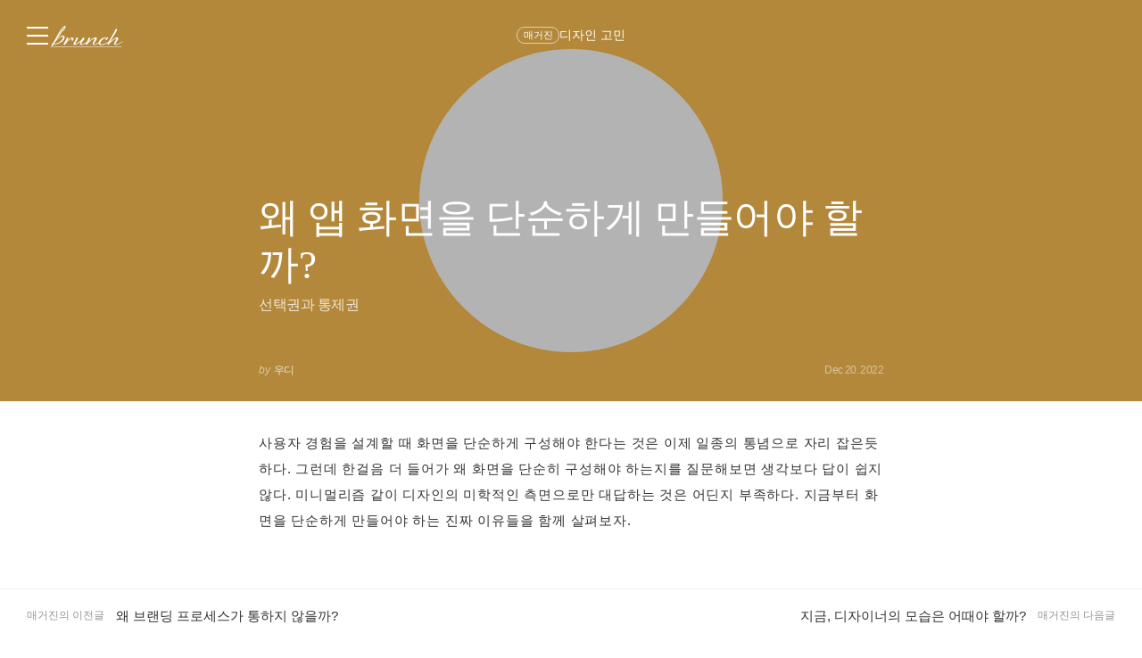

--- FILE ---
content_type: text/html;charset=UTF-8
request_url: https://brunch.co.kr/@cliche-cliche/170?utm_source=linco
body_size: 48064
content:
<!DOCTYPE html> <html lang="ko"> <head><meta name="sentry-trace" content="02de698ad9e0e788615ce574b675821d-d8d63a7c1f17a88b-1"/>
<meta name="baggage" content="sentry-environment=production,sentry-release=prod-20260121140102-6ec14ec,sentry-public_key=843035685c0b42fabb9b8d4fb1cffb09,sentry-trace_id=02de698ad9e0e788615ce574b675821d,sentry-transaction=GET%20%2F%40%5BprofileId%5D%2F%5BarticleNo%5D,sentry-sampled=true,sentry-sample_rand=0.6686908584203917,sentry-sample_rate=1"/>
<meta name="sentry-route-name" content="%2F%40%5BprofileId%5D%2F%5BarticleNo%5D"/><title>왜 앱 화면을 단순하게 만들어야 할까?</title><meta charset="utf-8"><meta http-equiv="Content-Type" content="text/html; charset=utf-8"><meta http-equiv="X-UA-Compatible" content="IE=edge"><meta name="referrer" content="always"><meta name="robots" content="max-image-preview:large"><meta name="viewport" content="user-scalable=no, initial-scale=1.0, maximum-scale=1.0, minimum-scale=1.0, width=device-width, viewport-fit=cover"><meta name="theme-color" content="#ffffff" media="(prefers-color-scheme: light)"><meta name="theme-color" content="#000000" media="(prefers-color-scheme: dark)"><meta name="title" content="왜 앱 화면을 단순하게 만들어야 할까?"><meta name="description" content="선택권과 통제권 | 사용자 경험을 설계할 때 화면을 단순하게 구성해야 한다는 것은 이제 일종의 통념으로 자리 잡은듯하다. 그런데 한걸음 더 들어가 왜 화면을 단순히 구성해야 하는지를 질문해보면 생각보다 답이 쉽지 않다. 미니멀리즘 같이 디자인의 미학적인 측면으로만 대답하는 것은 어딘지 부족하다. 지금부터 화면을 단순하게 만들어야 하는 진짜 이유들을 함께 살펴보자.   인간은 "><meta name="author" content="우디"><meta property="article:author" content="https://brunch.co.kr/@@2hV3"><meta property="og:article:author" content="우디"><meta property="og:type" content="article"><meta property="og:site_name" content="브런치"><meta property="og:title" content="왜 앱 화면을 단순하게 만들어야 할까?"><meta property="og:description" content="선택권과 통제권 | 사용자 경험을 설계할 때 화면을 단순하게 구성해야 한다는 것은 이제 일종의 통념으로 자리 잡은듯하다. 그런데 한걸음 더 들어가 왜 화면을 단순히 구성해야 하는지를 질문해보면 생각보다 답이 쉽지 않다. 미니멀리즘 같이 디자인의 미학적인 측면으로만 대답하는 것은 어딘지 부족하다. 지금부터 화면을 단순하게 만들어야 하는 진짜 이유들을 함께 살펴보자.   인간은 "><meta property="og:image" content="https://img1.daumcdn.net/thumb/R1280x0.fpng/?fname=http://t1.daumcdn.net/brunch/service/user/2hV3/image/H1zQYVUKTCLFTYcid1f0xcfDOsw.png"><meta property="og:url" content="https://brunch.co.kr/@cliche-cliche/170"><link rel="canonical" href="https://brunch.co.kr/@cliche-cliche/170"><meta name="twitter:card" content="summary"><meta name="twitter:app:name:iphone" content="브런치"><meta name="twitter:app:id:iphone" content="1001388574"><meta name="twitter:app:url:iphone" content="brunchapp://open"><meta name="twitter:title" content="왜 앱 화면을 단순하게 만들어야 할까?"><meta name="twitter:description" content="선택권과 통제권 | 사용자 경험을 설계할 때 화면을 단순하게 구성해야 한다는 것은 이제 일종의 통념으로 자리 잡은듯하다. 그런데 한걸음 더 들어가 왜 화면을 단순히 구성해야 하는지를 질문해보면 생각보다 답이 쉽지 않다. 미니멀리즘 같이 디자인의 미학적인 측면으로만 대답하는 것은 어딘지 부족하다. 지금부터 화면을 단순하게 만들어야 하는 진짜 이유들을 함께 살펴보자.   인간은 "><meta name="twitter:image" content="//img1.daumcdn.net/thumb/C500x500.fpng/?fname=https://img1.daumcdn.net/thumb/R1280x0.fpng/?fname=http://t1.daumcdn.net/brunch/service/user/2hV3/image/H1zQYVUKTCLFTYcid1f0xcfDOsw.png"><link rel="SHORTCUT ICON" href="//t1.kakaocdn.net/brunch/static/icon/favicon/brunchstory/favicon_20230406.ico"><link rel="apple-touch-icon-precomposed" sizes="180x180" href="//t1.kakaocdn.net/brunch/static/icon/ios/brunchstory/ico_bi_180.png"><link rel="apple-touch-icon-precomposed" sizes="152x152" href="//t1.kakaocdn.net/brunch/static/icon/ios/brunchstory/ico_bi_152.png"><link rel="apple-touch-icon-precomposed" sizes="120x120" href="//t1.kakaocdn.net/brunch/static/icon/ios/brunchstory/ico_bi_120.png"><script type="application/ld+json">{"@context":"http://schema.org","@type":"Organization","name":"브런치","url":"https://brunch.co.kr","sameAs":["https://play.google.com/store/apps/details?id=com.daumkakao.android.brunchapp","https://apps.apple.com/kr/app/id1001388574"]}</script><meta name="secure-token" content="5AcjTmfimKmwFvUrv70wgF+sB0NfNK3VwB9wR3hJe5z0ErLvVt72tpd/DLwDx+7s"><script type="text/javascript" src="//t1.daumcdn.net/tiara/js/v1/tiara-1.2.2.min.js" integrity="sha384-Qw5nj2ARiHDKjDQFJMbmaZAkfMRCf9f/Dtdy/E0gJ9bTyuxIx2TfiMPRuLzuV5sP" crossorigin="anonymous"></script><script type="application/json" id="AGENT">{"app":"Unknown","browser":"Chrome","browserVersion":"131.0.0.0","browserWebKitVersion":"537.36","os":"Mac","osVersion":"10.15","isMobile":false,"isTablet":false,"isDesktop":true,"deviceType":"Desktop","isKakaoTalk":false,"isKakaoStory":false,"isKakaoStoryChannel":false,"isFacebook":false,"isDaum":false,"isNaver":false,"isTwitter":false,"isBand":false,"isInternetExplorer":false,"isEdge":false,"isChrome":true,"isFireFox":false,"isSafari":false,"isOpera":false,"isSamsungBrowser":false,"isWhale":false,"isIOS":false,"isAndroid":false,"isWindows":false,"isMac":true,"isIE":false}</script>  <script type="text/javascript" src="//developers.kakao.com/sdk/js/kakao.min.js?v=2"></script> <meta property="dg:plink" content="https://brunch.co.kr/@@2hV3/170"><meta name="plink" content="https://brunch.co.kr/@@2hV3/170"><meta property="article:mobile_url" content="https://brunch.co.kr/@@2hV3/170"><meta property="article:pc_url" content="https://brunch.co.kr/@@2hV3/170"><meta property="article:mobile_service_home" content="https://brunch.co.kr"><meta property="article:pc_service_home" content="https://brunch.co.kr"><meta property="article:mobile_view_url" content="https://brunch.co.kr/@@2hV3/170"><meta property="article:pc_view_url" content="https://brunch.co.kr/@@2hV3/170"><meta property="article:talk_channel_view_url" content="https://brunch.co.kr/@@2hV3/170"><meta property="article:txid" content="2hV3_170"><meta name="article:media_name" content="우디"><meta name="article:service_name" content="브런치"><meta property="article:published_time" content="2022-12-20T02:34+09:00"><meta property="og:regDate" content="2022-12-20T02:34+09:00"><script type="application/ld+json">{"@context":"https:\/\/schema.org","@type":"BlogPosting","image":[{"type":"cover","userId":"2hV3","articleNo":170,"order":1,"url":"http:\/\/t1.daumcdn.net\/brunch\/service\/user\/2hV3\/image\/H1zQYVUKTCLFTYcid1f0xcfDOsw.png","width":2800,"height":1300,"magazineNoList":null,"magazineNo":null},{"type":"image","userId":"2hV3","articleNo":170,"order":2,"url":"http:\/\/t1.daumcdn.net\/brunch\/service\/user\/2hV3\/image\/D9BZrn4dMZ5T_c9k0fg5n6cXj1c.png","width":2198,"height":1300,"magazineNoList":null,"magazineNo":null},{"type":"image","userId":"2hV3","articleNo":170,"order":3,"url":"http:\/\/t1.daumcdn.net\/brunch\/service\/user\/2hV3\/image\/9dTLIC-zwCFR6Tv4mQLAZBfKX2Q.png","width":2198,"height":1300,"magazineNoList":null,"magazineNo":null},{"type":"image","userId":"2hV3","articleNo":170,"order":4,"url":"http:\/\/t1.daumcdn.net\/brunch\/service\/user\/2hV3\/image\/yEMzWKmN9m5m2OTC3qwxoZifJso.png","width":2198,"height":1300,"magazineNoList":null,"magazineNo":null},{"type":"image","userId":"2hV3","articleNo":170,"order":5,"url":"http:\/\/t1.daumcdn.net\/brunch\/service\/user\/2hV3\/image\/pp2rLpwbwRCtsTi_GCClLbola9g.png","width":1336,"height":808,"magazineNoList":null,"magazineNo":null},{"type":"image","userId":"2hV3","articleNo":170,"order":6,"url":"http:\/\/t1.daumcdn.net\/brunch\/service\/user\/2hV3\/image\/RLa_8VgCHAF3-r3_UzfGHkCiGTo.png","width":2198,"height":1300,"magazineNoList":null,"magazineNo":null}],"url":"https:\/\/brunch.co.kr\/@@2hV3\/170","dateCreated":"2022-12-19T14:27+09:00","dateModified":"2023-11-19T12:51+09:00","datePublished":"2022-12-20T02:34+09:00","headline":"왜 앱 화면을 단순하게 만들어야 할까?","name":"왜 앱 화면을 단순하게 만들어야 할까?","description":"사용자 경험을 설계할 때 화면을 단순하게 구성해야 한다는 것은 이제 일종의 통념으로 자리 잡은듯하다. 그런데 한걸음 더 들어가 왜 화면을 단순히 구성해야 하는지를 질문해보면 생각보다 답이 쉽지 않다. 미니멀리즘 같이 디자인의 미학적인 측면으로만 대답하는 것은 어딘지 부족하다. 지금부터 화면을 단순하게 만들어야 하는 진짜 이유들을 함께 살펴보자.   인간은 ","identifier":"cliche-cliche\/170","author":{"@type":"Person","name":"우디","url":"https:\/\/brunch.co.kr\/@cliche-cliche"},"publisher":{"@type":"Person","name":"우디"},"mainEntityOfPage":{"@type":"WebPage","@id":"https:\/\/brunch.co.kr\/@@2hV3\/170"},"isAccessibleForFree":false}</script> <script type="application/json" id="LIKE_DATA">{"isLiked":false,"likeCount":66}</script> <script type="application/json" id="COMMENT_STORE">2</script> <script type="application/json" id="PROFILE_DATA">{"followerCount":6325,"followingCount":2,"isFollowed":false,"isNotified":false,"isJoinedMembership":false,"isBlocked":false,"userId":"2hV3","userName":"우디","userImage":"http://t1.daumcdn.net/brunch/service/user/2hV3/image/O2dokMoQjkazgVlCvAmB-rTCD90.jpg","profileId":"cliche-cliche","profileImage":null,"description":"[우디디자인랩] 대표. UX/UI 중심 코칭·칼럼·강연을 합니다. 11년간 현업에서 디자이너와 PO로 디지털 프로덕트를 기획·디자인하며 세 권의 책을 펴냈습니다.","descriptionDetail":"[우디디자인랩] 대표\n- 현) UX/UI 포트폴리오 컨설팅과 디자인 칼럼·강연을 합니다.\n\n커리어 (10년차)\n- 에이슬립: 프로덕트 오너\n- 정육각: 디자인 리드(UX/BX 총괄)\n- 밀리의서재/픽소: 프로덕트 디자이너\n- 디자인피버/라이트브레인: UX/UI 디자이너\n\n활동\n- 콜로소, 신한은행 커리어업 7·9기 멘토, EBS 비즈니스 리뷰·딩동댕 대학교 출연, 멋쟁이 사자처럼 멘토\n- '사용자를 사로잡는 UX/UI 실전 가이드', '사실은 이것도 디자인입니다' 등의 디자인 스테디 셀러 작가\n- [디자인 취업 고민] 오픈 카톡 운영자로 2,100+명의 예비·현직 디자이너들의 이야기에 귀를 기울입니다.","userSns":{"userId":"2hV3","website":"https://www.latpeed.com/products/QkCkT","facebook":null,"twitter":null,"instagram":null,"agreeSns":true,"createTime":1549522343000,"updateTime":1764437257000},"bookStoreBookList":[{"no":6795,"section":"default","title":"사실은 이것도 디자인입니다","userId":"2hV3","profileId":"cliche-cliche","author":"우디","pcLink":"https://gift.kakao.com/product/7404150","mobileLink":"https://gift.kakao.com/product/7404150","publisherName":"한빛미디어","publisherLink":"","description":"디지털 환경으로 인해 무한히 확장된 디자인의 역할을 이해하고, 내 삶에 쉽게 적용할 수 있게끔 쓰였습니다. 디자이너가 아니라도 트렌디한 디자인 사고를 통한 고도의 문제 해결 능력을 모두 얻으셨으면 합니다.","sentence":"디자이너는 덜 복잡함을 좇는 사람이 아니라  혼란스러움을 다스리는 사람이다.","interviewLink":null,"publishTime":1690124400000,"saveTime":1689914368000,"coverImage":"http://t1.daumcdn.net/lbook/image/6389190?timestamp=20230718165925","awardEpisode":10,"awardGrade":"platinum","emphasize":0,"podNo":0,"magazineNo":148496,"writerName":"김성연(우디)","daumBookId":"6389190","magazineNoList":null,"magazineTitle":null,"magazineAddress":null,"magazineType":null,"slotAuthorSentenceEnabled":true,"magazineAddressUri":""},{"no":6480,"section":"default","title":"GEN Z 인문학","userId":"2hV3","profileId":"cliche-cliche","author":"우디","pcLink":"https://gift.kakao.com/product/7072317","mobileLink":"https://gift.kakao.com/product/7072317","publisherName":"서사원","publisherLink":"","description":"나날이 발전하는 디지털 기술과 영향력을 완전히 피할 수는 없지만, 이 흐름을 아는 것과 모르는 것에는 큰 차이가 존재한다. 그 이면을 알게 되는 순간 세상을 보는 눈과 마음가짐이 완전히 달라지게 될 것이다.","sentence":"잠깐이면 기억에서 사라질 '좋아요'에 보상을 받았다고 생각하진 않았나요?","interviewLink":null,"publishTime":1684162800000,"saveTime":1683605924000,"coverImage":"http://t1.daumcdn.net/lbook/image/6343663?timestamp=20230505161217","awardEpisode":0,"awardGrade":"0","emphasize":0,"podNo":0,"magazineNo":0,"writerName":"김성연(우디)","daumBookId":"6343663","magazineNoList":null,"magazineTitle":null,"magazineAddress":null,"magazineType":null,"slotAuthorSentenceEnabled":false,"magazineAddressUri":""},{"no":4709,"section":"default","title":"사용자를 사로잡는 UX/UI 실전 가이드","userId":"2hV3","profileId":"cliche-cliche","author":"우디","pcLink":"http://www.kyobobook.co.kr/product/detailViewKor.laf?ejkGb=KOR&mallGb=KOR&barcode=9791186710753","mobileLink":"http://www.kyobobook.co.kr/product/detailViewKor.laf?ejkGb=KOR&mallGb=KOR&barcode=9791186710753","publisherName":"루비페이퍼","publisherLink":"","description":"경험을 탐구하고 문제를 해결해 사용자의 삶을 더 나은 방향으로 이끄는 UX 디자인의 세계로 여러분을 인도합니다.","sentence":"UX는 관습을 다 버리고 새로운 것만 찾아 떠나는 여행이 아니다!","interviewLink":"2021-12-15 00:00:00","publishTime":1639494000000,"saveTime":1640256024000,"coverImage":"https://t1.daumcdn.net/brunch/static/img/banner/1x9791186710753.jpeg","awardEpisode":0,"awardGrade":"0","emphasize":0,"podNo":0,"magazineNo":0,"writerName":"김성연(우디)","daumBookId":null,"magazineNoList":null,"magazineTitle":null,"magazineAddress":null,"magazineType":null,"slotAuthorSentenceEnabled":false,"magazineAddressUri":""}],"profileCategoryList":[{"category":"subject","categoryNo":1,"categoryName":"주제","keywordList":[{"no":9,"keyword":"글쓰기","frequency":null,"sequence":0,"keywordNo":808},{"no":13,"keyword":"디자인","frequency":null,"sequence":1,"keywordNo":1146},{"no":63,"keyword":"UX","frequency":null,"sequence":2,"keywordNo":438}]},{"category":"job","categoryNo":2,"categoryName":"직업","keywordList":[{"no":103,"keyword":"출간작가","frequency":null,"sequence":0,"keywordNo":128925},{"no":76,"keyword":"디자이너","frequency":null,"sequence":1,"keywordNo":1145}]}],"brunchActivityList":[{"magazineNo":148496,"type":"BRUNCHBOOK_PROJECT","title":"제10회 브런치북 출판 프로젝트 대상 수상","subTitle":"새로운 시대의 디자인","url":"/brunchbook/newdesign"}],"mainProduct":{"type":"BRUNCHBOOK_PROJECT","no":4002,"title":"새로운 시대의 디자인","subTitle":"브런치북 출판 프로젝트 대상 수상","image":"http://t1.daumcdn.net/lbook/image/6389190?timestamp=20230718165925","url":"/brunchbook/newdesign","bookCover":false,"bookCoverImage":null,"firstOrderSelling":false,"weekday":0,"magazineNo":null},"link":"/@cliche-cliche","company":"","jobKeyword":"출간작가","displayBookTitle":"사실은 이것도 디자인입니다","topCreator":{"displayName":"IT 분야 크리에이터","link":"https://cs.kakao.com/helps_html/1073210470?lang=ko"},"membership":null,"acceptPropose":true,"articleViewType":"IMAGE","articleCount":187,"magazineCount":13,"readingNoteCount":0,"author":true}</script> <script type="application/json" id="ARTICLE_DATA">{"isPublish":true,"isDraft":false,"isPrivate":false,"isBlind":false,"isRestrict":false,"isReserved":false,"isMagazineOrBrunchbookContent":true,"isMagazineContent":true,"isBrunchbookContent":false,"isSerialBrunchbookContent":false,"isMembershipContent":false,"isDraftBrunchbook":true,"articleUrl":"/@cliche-cliche/170","articleImageUrl":"http://t1.daumcdn.net/brunch/service/user/2hV3/image/H1zQYVUKTCLFTYcid1f0xcfDOsw.png","no":170,"title":"왜 앱 화면을 단순하게 만들어야 할까?","subTitle":"선택권과 통제권","status":"publish","authorUserId":"2hV3","authorName":"우디","authorProfileId":"cliche-cliche","magazineNo":42983,"magazineType":null,"magazineAddressUri":"/magazine/design-think","magazineCoverImage":null,"commentWritable":true,"likeCount":66,"commentCount":2,"donationCommentCount":0,"contentSummary":"사용자 경험을 설계할 때 화면을 단순하게 구성해야 한다는 것은 이제 일종의 통념으로 자리 잡은듯하다. 그런데 한걸음 더 들어가 왜 화면을 단순히 구성해야 하는지를 질문해보면 생각보다 답이 쉽지 않다. 미니멀리즘 같이 디자인의 미학적인 측면으로만 대답하는 것은 어딘지 부족하다. 지금부터 화면을 단순하게 만들어야 하는 진짜 이유들을 함께 살펴보자.   인간은 ","articleKeywords":[{"no":18291,"keywordNo":0,"keyword":"UX디자인","keywordCount":0,"rank":0,"userId":"2hV3","articleNo":170,"sequence":1,"count":0,"type":"white","hideView":false,"hideEditor":false,"publishTime":null,"status":null,"publishTimestamp":0,"contentId":"2hV3_170"},{"no":438,"keywordNo":0,"keyword":"UX","keywordCount":0,"rank":0,"userId":"2hV3","articleNo":170,"sequence":2,"count":0,"type":"white","hideView":false,"hideEditor":false,"publishTime":null,"status":null,"publishTimestamp":0,"contentId":"2hV3_170"},{"no":7018,"keywordNo":0,"keyword":"UI디자인","keywordCount":0,"rank":0,"userId":"2hV3","articleNo":170,"sequence":3,"count":0,"type":"white","hideView":false,"hideEditor":false,"publishTime":null,"status":null,"publishTimestamp":0,"contentId":"2hV3_170"}],"articleReservation":null,"promotionEnabled":false,"publishTime":1671503670000}</script>  <link rel="stylesheet" href="//t1.kakaocdn.net/brunch/home_front/prod/20260121140102/_astro/index.arnks1yG.css">
<link rel="stylesheet" href="//t1.kakaocdn.net/brunch/home_front/prod/20260121140102/_astro/index.sSiTGT_p.css">
<style>.label_cheer{align-items:center;border-radius:2px;display:inline-flex;height:40px;padding:0 14px;position:relative;z-index:0}.label_cheer:before{background-color:#f8f8f8;border-radius:2px;content:"";height:100%;left:0;position:absolute;top:0;width:100%;z-index:-1}.label_cheer .ico_line_cheer{height:23px;margin-right:5px;margin-top:-2px;width:23px}.label_cheer .txt_label{color:#333}.label_cheer .ico_line_cheer path{fill:#333}.dark .label_cheer .txt_label{color:#959595}.dark .label_cheer .ico_line_cheer path{fill:#959595}.label_cheer.type_01:before{background-color:#f5f1e4}.label_cheer.type_01 .txt_label{color:#80702a}.label_cheer.type_01 .ico_line_cheer path{fill:#80702a}.label_cheer.type_02:before{background-color:#e4f0e9}.label_cheer.type_02 .txt_label{color:#377856}.label_cheer.type_02 .ico_line_cheer path{fill:#377856}.label_cheer.type_03:before{background-color:#dfecf5}.label_cheer.type_03 .txt_label{color:#3968ad}.label_cheer.type_03 .ico_line_cheer path{fill:#3968ad}.label_cheer.type_04:before{background-color:#dfe1f5}.label_cheer.type_04 .txt_label{color:#6255ad}.label_cheer.type_04 .ico_line_cheer path{fill:#6255ad}.label_cheer.type_05:before{background-color:#f5dfe0}.label_cheer.type_05 .txt_label{color:#944756}.label_cheer.type_05 .ico_line_cheer path{fill:#944756}.label_cheer.type_06:before{background-color:#f6f0db}.label_cheer.type_06 .txt_label{color:#bf7201}.label_cheer.type_06 .ico_line_cheer path{fill:#bf7201}.dark .label_cheer.type_01:before{background-color:#1a1711}.dark .label_cheer.type_02:before{background-color:#101a14}.dark .label_cheer.type_03:before{background-color:#071724}.dark .label_cheer.type_04:before{background-color:#15122b}.dark .label_cheer.type_05:before{background-color:#1c1011}.dark .label_cheer.type_06:before{background-color:#1d1810}
</style>
<link rel="stylesheet" href="//t1.kakaocdn.net/brunch/home_front/prod/20260121140102/_astro/index.DmD26uPQ.css">
<style>blockquote,body,button,code,dd,div,dl,dt,fieldset,form,h1,h2,h3,h4,h5,h6,input,legend,li,ol,p,pre,select,td,textarea,th,ul{margin:0;padding:0}fieldset,img{border:0}dl,li,menu,ol,ul{list-style:none}blockquote,q{quotes:none}blockquote:after,blockquote:before,q:after,q:before{content:"";content:none}button,input,select,textarea{vertical-align:middle}input::-ms-clear{display:none}button{background-color:transparent;border:0;cursor:pointer;outline:none}body{background:#fff;color:#333}body,button,input,select,td,textarea,th{font-size:14px;line-height:1.5}a{color:#333;text-decoration:none}a:active{background-color:transparent}address,caption,cite,code,dfn,em,var{font-style:normal;font-weight:400}
body{font-family:Noto Sans DemiLight,Malgun Gothic,sans-serif}button,input,select,textarea{border:0;font-family:inherit;outline:none}a:hover{text-decoration:none}
</style>
<link rel="stylesheet" href="//t1.kakaocdn.net/brunch/home_front/prod/20260121140102/_astro/mobile.D4BY201H.css">
<style>.gnb .ico{background-image:url(https://t1.daumcdn.net/brunch/static/img/help/pc/ico_view_cover.v4_230130.png);background-repeat:no-repeat;line-height:0;overflow:hidden;text-indent:-9999px}@media only screen and (min-resolution:1.5dppx){.gnb .ico{background-image:url(https://t1.daumcdn.net/brunch/static/img/help/pc/ico_view_cover.v4_rtn_230130.png);background-size:240px 300px}}.gnb .ico.ico_menu{background-position:0 0;height:20px;width:27px}.gnb .ico.ico_menu.new{background-position:0 -58px;height:22px;margin-top:-2px;width:27px}.gnb.white:not(.beyond_content) .ico.ico_menu{background-position:0 -30px}.gnb.white:not(.beyond_content) .ico.ico_menu.new{background-position:-30px -58px}.gnb .ico.ico_search{background-position:-30px 0;height:22px;width:22px}.gnb .ico.ico_search_gray{background-position:-57px 0;height:22px;width:22px}.gnb.white:not(.beyond_content) .ico.ico_search{background-position:-30px -30px}.gnb .ico.ico_likeit{background-position:-60px -90px;height:20px;width:21px}.gnb.white:not(.beyond_content) .ico_likeit{background-position:0 -90px}.gnb .ico.ico_comment{background-position:-30px -120px;height:20px;width:20px}.gnb.white:not(.beyond_content) .ico.ico_comment{background-position:0 -120px}.gnb .ico.ico_modify{background-position:-30px -150px;height:20px;width:20px}.gnb.white:not(.beyond_content) .ico.ico_modify{background-position:0 -150px}.gnb .ico.ico_delete{background-position:-90px -150px;height:20px;width:20px}.gnb.white:not(.beyond_content) .ico.ico_delete{background-position:-60px -150px}.gnb .ico.ico_private{background-position:-150px -150px;height:20px;width:20px}.gnb.white:not(.beyond_content) .ico.ico_private{background-position:-120px -150px}.gnb .ico.ico_stats{background-position:-150px -120px;height:20px;width:20px}.gnb.white:not(.beyond_content) .ico.ico_stats{background-position:-120px -120px}.gnb .ico.ico_report{background-position:-150px -90px;height:20px;width:20px}.gnb.white:not(.beyond_content) .ico.ico_report{background-position:-120px -90px}.gnb .ico.ico_action{background-position:-180px 0;height:20px;transition:transform .2s;width:20px}.gnb .ico.ico_action.open{transform:rotate(-90deg)}.gnb.white:not(.beyond_content) .ico.ico_action{background-position:-120px 0}.gnb .ico.ico_cheer{background-image:url(https://t1.daumcdn.net/brunch9/static/imgs/icons/black_donation.svg);height:22px;width:22px}.gnb.white:not(.beyond_content) .ico.ico_cheer{background-image:url(https://t1.daumcdn.net/brunch9/static/imgs/icons/white_donation.svg)}.gnb{color:#666;height:80px;left:0;position:absolute;right:0;top:0;transition:background .2s ease-out;width:100%;z-index:10001}.gnb.white:not(.beyond_content){color:#fff}.brunch_profile .gnb.white:not(.beyond_content),.gnb.white.reading-challenge:not(.beyond_content){color:#000}.gnb .gnb__logo{display:block;line-height:0}.gnb .brunch-text-logo-pc{--brunch-logo-main:#231f20;height:32px;margin-top:-5px;transition:opacity .2s ease-in-out;width:112px}.gnb.white:not(.beyond_content) .brunch-text-logo-pc{--brunch-logo-main:#fff}.gnb .wrap_left{display:flex;gap:14px;left:30px;position:absolute;top:30px}.gnb .wrap_left .logo_service{margin-top:-1px}.gnb .wrap_center{display:inline-block;font-family:Noto Sans Light,Malgun Gothic,sans-serif;font-size:17px;left:50%;letter-spacing:-1px;line-height:25px;position:absolute;text-align:center;top:27px;transform:translate(-50%)}.gnb .wrap_right{position:absolute;right:30px;top:30px}.gnb .wrap_bottom{left:0;position:absolute;right:0;top:0;width:100%}.gnb.beyond_content{background:#fffffff2;border-bottom:1px solid #ddd;box-sizing:border-box;height:60px;overflow:visible;position:fixed}.gnb.beyond_content .wrap_left{top:20px}.gnb.beyond_content .wrap_center{top:17px}.gnb.beyond_content .wrap_right{top:20px}.gnb.reading-challenge .reading-challenge-tabs{display:none}.gnb.beyond_content .reading-challenge-tabs{display:block}.gnb.beyond_content.reading-challenge .wrap_center{top:7px}
</style>
<link rel="stylesheet" href="//t1.kakaocdn.net/brunch/home_front/prod/20260121140102/_astro/pc.Bh96tLXY.css">
<style>@keyframes svelte-rcjte7-search-slide-in{0%{opacity:0;transform:translate(37px)}to{opacity:1;transform:translate(0)}}.wrap_btn_search.svelte-rcjte7{display:flex}.wrap_btn_search.show.svelte-rcjte7{background:#fff;border:1px solid #ddd;border-radius:20px;box-sizing:border-box;height:36px;padding-left:37px;padding-right:20px;position:relative;right:-16px;top:-7px;width:206px}.wrap_btn_search.show.svelte-rcjte7 form:where(.svelte-rcjte7){display:flex;flex:1;overflow:hidden;padding-top:6px}.wrap_btn_search.show.svelte-rcjte7 input:where(.svelte-rcjte7){animation:svelte-rcjte7-search-slide-in .15s ease-out;animation-delay:.1s;animation-fill-mode:backwards;font-size:12px;height:20px;line-height:18px;width:100%}.wrap_btn_search.show.svelte-rcjte7 .btn_search:where(.svelte-rcjte7){position:absolute;right:0;top:7px;transform:translate(-172px);transition:transform .2s ease-out}
.btn_subscription.svelte-1nisenf{background-color:#fff;border:1px solid #00c6be;color:#00c6be;display:block}.dark .btn_subscription.svelte-1nisenf{background-color:#000}.btn_subscription.active.svelte-1nisenf{background-color:#00c6be;border:none;color:#fff}.btn_subscription.svelte-1nisenf .txt_default:where(.svelte-1nisenf){display:inline-block;padding-top:1px}
.donation_mint_decoration.svelte-1ah8g1v{text-decoration:underline;text-decoration-color:#70d6d380}
.loader.svelte-9f5412{height:50px;width:50px}.layer-more-loading.svelte-9f5412 .loader:where(.svelte-9f5412){margin:0 auto;padding:20px 0;width:26px}.loader.svelte-9f5412 .dot:where(.svelte-9f5412){animation:svelte-9f5412-loading .8s linear infinite;background-color:#06c3bdb3;border-radius:3px;height:6px;margin:10px;opacity:.25;width:6px}.loader.svelte-9f5412 .dot2:where(.svelte-9f5412){animation-delay:1s}.loader.svelte-9f5412 .dot3:where(.svelte-9f5412){animation-delay:2s}@keyframes svelte-9f5412-loading{0%{opacity:.4}33%{opacity:1}66%{opacity:.7}to{opacity:.4}}
</style>
<link rel="stylesheet" href="//t1.kakaocdn.net/brunch/home_front/prod/20260121140102/_astro/dev-settings-button-pc.CZPKyxUm.css">
<link rel="stylesheet" href="//t1.kakaocdn.net/brunch/home_front/prod/20260121140102/_astro/article-modal-handler-pc.CgMv-rai.css">
<link rel="stylesheet" href="//t1.kakaocdn.net/brunch/home_front/prod/20260121140102/_astro/sidebar.ooCT-hxV.css">
<link rel="stylesheet" href="//t1.kakaocdn.net/brunch/home_front/prod/20260121140102/_astro/message-handler-pc.C9Nc_wAJ.css">
<style>.cont_slide.svelte-1jvjel5{font-family:auto;padding-top:142px}.slide_box.svelte-1jvjel5{overflow:hidden;position:relative;white-space:nowrap}.slide_box.svelte-1jvjel5 .list_slide:where(.svelte-1jvjel5){height:352px;position:relative;width:500px}.slide_box.svelte-1jvjel5 .slide_item:where(.svelte-1jvjel5){filter:blur(3px);height:100%;inset:0;mix-blend-mode:multiply;opacity:0;position:absolute;transition:all .3s ease-in-out;width:100%}.slide_box.svelte-1jvjel5 .slide_item[aria-hidden=false]:where(.svelte-1jvjel5){filter:blur(0);opacity:1}.slide_box.svelte-1jvjel5 .thum_item:where(.svelte-1jvjel5){display:block;height:208px;margin:0 auto;width:315px}.slide_box.svelte-1jvjel5 .thum_item:where(.svelte-1jvjel5) img:where(.svelte-1jvjel5){height:100%;width:100%}.slide_box.svelte-1jvjel5 .cont_item:where(.svelte-1jvjel5){display:block;margin:41px auto 17px;text-align:center}.slide_box.svelte-1jvjel5 .cont_item:where(.svelte-1jvjel5) .tit_info:where(.svelte-1jvjel5){display:block;font-size:27px;font-weight:400;line-height:1;margin-bottom:14px}.slide_box.svelte-1jvjel5 .cont_item:where(.svelte-1jvjel5) .txt_info:where(.svelte-1jvjel5){color:#999;display:block;font-size:15px;white-space:pre-line}.paging_box.svelte-1jvjel5{align-items:center;display:flex;gap:23px;justify-content:center;padding:3px 0}.paging_box.svelte-1jvjel5 .btn_arrow:where(.svelte-1jvjel5){display:inline-block;height:18px;width:18px}.paging_box.svelte-1jvjel5 .paging:where(.svelte-1jvjel5){display:flex;gap:3px}.paging_box.svelte-1jvjel5 .paging:where(.svelte-1jvjel5) li:where(.svelte-1jvjel5){display:inline-block}.paging_box.svelte-1jvjel5 .paging:where(.svelte-1jvjel5) .btn_paging:where(.svelte-1jvjel5){display:inline-block;height:18px;width:18px}.paging_box.svelte-1jvjel5 .paging:where(.svelte-1jvjel5) .btn_paging:where(.svelte-1jvjel5):before{border:1px solid #dedede;border-radius:50%;box-sizing:border-box;content:"";display:inline-block;height:8px;width:8px}.paging_box.svelte-1jvjel5 .paging:where(.svelte-1jvjel5) .btn_paging.on:where(.svelte-1jvjel5):before{background-color:#b2b2b2;border:none}.login_modal.svelte-1gj0d08{background-color:#0000004d;height:100%;left:0;position:fixed;top:0;width:100%;z-index:110000}.login_modal_content.svelte-1gj0d08{background-color:#fff;border-radius:15px;display:flex;height:610px;left:calc(50% - 500px);overflow:hidden;position:absolute;top:calc(50% - 305px);width:1000px}.item_slide.svelte-1gj0d08{width:50%}.item_slide.svelte-1gj0d08 .top_logo:where(.svelte-1gj0d08){left:62px;position:absolute;top:83px;z-index:1}.item_start.svelte-1gj0d08{background-color:#f8f8f8;padding:94px 47px 72px;width:50%}.item_start.svelte-1gj0d08 .box_start:where(.svelte-1gj0d08){border-bottom:1px solid #e7e7e7;padding-bottom:49px}.item_start.svelte-1gj0d08 .box_start:where(.svelte-1gj0d08) .tit_txt:where(.svelte-1gj0d08){display:block;font-family:auto;font-size:22px;font-weight:400;line-height:22px;margin-bottom:18px}.item_start.svelte-1gj0d08 .box_searh:where(.svelte-1gj0d08){padding:40px 0}.item_start.svelte-1gj0d08 .box_searh:where(.svelte-1gj0d08) .tit_txt:where(.svelte-1gj0d08){display:block;font-family:auto;font-size:15px;font-weight:400}.item_start.svelte-1gj0d08 .link_search:where(.svelte-1gj0d08){background-color:#fff;border-radius:5px;box-sizing:border-box;color:#333;display:block;font-family:auto;font-size:16px;height:60px;line-height:61px;margin-top:14px;text-align:center;text-decoration:none;width:100%}.item_start.svelte-1gj0d08 .link_search.link_start:where(.svelte-1gj0d08){background:#ffe500}.item_start.svelte-1gj0d08 .link_search.link_start:where(.svelte-1gj0d08) .ico_kakao:where(.svelte-1gj0d08){position:relative;top:1px}.item_start.svelte-1gj0d08 .link_search.link_start:where(.svelte-1gj0d08) .txt_item:where(.svelte-1gj0d08){display:inline-block;font-family:auto;position:relative;top:1px}.item_start.svelte-1gj0d08 .desc_help:where(.svelte-1gj0d08){color:#6c6c6c;display:block;font-family:auto;font-size:14px;margin-top:57px;text-align:center;text-decoration:underline}.btn_close.svelte-1gj0d08{position:absolute;right:27px;top:25px}
.black_dimmed_layer.svelte-14ancqy{background-color:#000;height:100%;left:0;opacity:.5;position:fixed;top:0;width:100%;z-index:100000}.unsubscribe_layer.svelte-14ancqy{background-color:#fff;border:1px solid #ddd;height:283px;left:50%;position:fixed;text-align:center;top:50%;transform:translate(-50%,-50%);width:460px;z-index:100000}.unsubscribe_layer.svelte-14ancqy .title:where(.svelte-14ancqy){color:#333;font-size:24px;font-weight:300;letter-spacing:-.75px;margin-top:54px}.unsubscribe_layer.svelte-14ancqy .text:where(.svelte-14ancqy){color:#959595;font-size:14px;font-weight:300;line-height:22px;margin-top:21px}.unsubscribe_layer.svelte-14ancqy .btns:where(.svelte-14ancqy){margin-top:30px}.unsubscribe_layer.svelte-14ancqy button:where(.svelte-14ancqy){background-color:#fff;border-radius:40px;height:42px;padding:9px 16px 11px;width:142px}.unsubscribe_layer.svelte-14ancqy .continue_subscription:where(.svelte-14ancqy){border:1px solid #ddd;color:#959595}.unsubscribe_layer.svelte-14ancqy .cancel_subscription:where(.svelte-14ancqy){border:1px solid #00c3bd;color:#00c6be;margin-left:10px}
</style>
<link rel="stylesheet" href="//t1.kakaocdn.net/brunch/home_front/prod/20260121140102/_astro/mobile.D2NzhJoo.css"><script type="module" src="//t1.kakaocdn.net/brunch/home_front/prod/20260121140102/_astro/page.DoEe6GMC.js"></script></head> <body>     <tiara-page t-name="글뷰 > 페이지뷰" t-section="article" t-page="articleview" t-action-kind="ViewContent" data-tiara-id="170" data-tiara-type="publish" data-tiara-name="왜 앱 화면을 단순하게 만들어야 할까?" data-tiara-category="우디" data-tiara-category_id="cliche-cliche" data-tiara-author="우디" data-tiara-author_id="@@2hV3" data-tiara-series="디자인 고민" data-tiara-series_id="42983" data-tiara-image="http://t1.daumcdn.net/brunch/service/user/2hV3/image/H1zQYVUKTCLFTYcid1f0xcfDOsw.png" data-tiara-tags="UX디자인, UX, UI디자인"></tiara-page> <tiara-usage t-target="#ArticleView"></tiara-usage>  <tiara-area t-name="cover" t-target=".wrap_cover"></tiara-area> <tiara-area t-name="body" t-target="#ArticleView"></tiara-area>  <tiara-area t-name="brunchbook_article" t-target=".info_article.magazine_article"></tiara-area> <tiara-area t-name="recommended_article" t-target=".wrap_related_article"></tiara-area> <tiara-area t-name="profile" t-target=".wrap_author"></tiara-area> <tiara-area t-name="banner" t-target=".wrap_article_footer_banner"></tiara-area>  <style>astro-island,astro-slot,astro-static-slot{display:contents}</style><script>(()=>{var e=async t=>{await(await t())()};(self.Astro||(self.Astro={})).load=e;window.dispatchEvent(new Event("astro:load"));})();</script><script>(()=>{var A=Object.defineProperty;var g=(i,o,a)=>o in i?A(i,o,{enumerable:!0,configurable:!0,writable:!0,value:a}):i[o]=a;var d=(i,o,a)=>g(i,typeof o!="symbol"?o+"":o,a);{let i={0:t=>m(t),1:t=>a(t),2:t=>new RegExp(t),3:t=>new Date(t),4:t=>new Map(a(t)),5:t=>new Set(a(t)),6:t=>BigInt(t),7:t=>new URL(t),8:t=>new Uint8Array(t),9:t=>new Uint16Array(t),10:t=>new Uint32Array(t),11:t=>1/0*t},o=t=>{let[l,e]=t;return l in i?i[l](e):void 0},a=t=>t.map(o),m=t=>typeof t!="object"||t===null?t:Object.fromEntries(Object.entries(t).map(([l,e])=>[l,o(e)]));class y extends HTMLElement{constructor(){super(...arguments);d(this,"Component");d(this,"hydrator");d(this,"hydrate",async()=>{var b;if(!this.hydrator||!this.isConnected)return;let e=(b=this.parentElement)==null?void 0:b.closest("astro-island[ssr]");if(e){e.addEventListener("astro:hydrate",this.hydrate,{once:!0});return}let c=this.querySelectorAll("astro-slot"),n={},h=this.querySelectorAll("template[data-astro-template]");for(let r of h){let s=r.closest(this.tagName);s!=null&&s.isSameNode(this)&&(n[r.getAttribute("data-astro-template")||"default"]=r.innerHTML,r.remove())}for(let r of c){let s=r.closest(this.tagName);s!=null&&s.isSameNode(this)&&(n[r.getAttribute("name")||"default"]=r.innerHTML)}let p;try{p=this.hasAttribute("props")?m(JSON.parse(this.getAttribute("props"))):{}}catch(r){let s=this.getAttribute("component-url")||"<unknown>",v=this.getAttribute("component-export");throw v&&(s+=` (export ${v})`),console.error(`[hydrate] Error parsing props for component ${s}`,this.getAttribute("props"),r),r}let u;await this.hydrator(this)(this.Component,p,n,{client:this.getAttribute("client")}),this.removeAttribute("ssr"),this.dispatchEvent(new CustomEvent("astro:hydrate"))});d(this,"unmount",()=>{this.isConnected||this.dispatchEvent(new CustomEvent("astro:unmount"))})}disconnectedCallback(){document.removeEventListener("astro:after-swap",this.unmount),document.addEventListener("astro:after-swap",this.unmount,{once:!0})}connectedCallback(){if(!this.hasAttribute("await-children")||document.readyState==="interactive"||document.readyState==="complete")this.childrenConnectedCallback();else{let e=()=>{document.removeEventListener("DOMContentLoaded",e),c.disconnect(),this.childrenConnectedCallback()},c=new MutationObserver(()=>{var n;((n=this.lastChild)==null?void 0:n.nodeType)===Node.COMMENT_NODE&&this.lastChild.nodeValue==="astro:end"&&(this.lastChild.remove(),e())});c.observe(this,{childList:!0}),document.addEventListener("DOMContentLoaded",e)}}async childrenConnectedCallback(){let e=this.getAttribute("before-hydration-url");e&&await import(e),this.start()}async start(){let e=JSON.parse(this.getAttribute("opts")),c=this.getAttribute("client");if(Astro[c]===void 0){window.addEventListener(`astro:${c}`,()=>this.start(),{once:!0});return}try{await Astro[c](async()=>{let n=this.getAttribute("renderer-url"),[h,{default:p}]=await Promise.all([import(this.getAttribute("component-url")),n?import(n):()=>()=>{}]),u=this.getAttribute("component-export")||"default";if(!u.includes("."))this.Component=h[u];else{this.Component=h;for(let f of u.split("."))this.Component=this.Component[f]}return this.hydrator=p,this.hydrate},e,this)}catch(n){console.error(`[astro-island] Error hydrating ${this.getAttribute("component-url")}`,n)}}attributeChangedCallback(){this.hydrate()}}d(y,"observedAttributes",["props"]),customElements.get("astro-island")||customElements.define("astro-island",y)}})();</script><astro-island uid="Z2vUGwS" component-url="//t1.kakaocdn.net/brunch/home_front/prod/20260121140102/_astro/article-gnb-pc.Dp6UYVKS.js" component-export="default" renderer-url="//t1.kakaocdn.net/brunch/home_front/prod/20260121140102/_astro/client.svelte.D3xjVvay.js" props="{&quot;cover&quot;:[0,{&quot;type&quot;:[0,&quot;cover&quot;],&quot;kind&quot;:[0,&quot;cover_half&quot;],&quot;align&quot;:[0,&quot;left&quot;],&quot;style&quot;:[0,{&quot;backgroundImage&quot;:[0,&quot;http://t1.daumcdn.net/brunch/service/user/2hV3/image/H1zQYVUKTCLFTYcid1f0xcfDOsw.png&quot;]}],&quot;title&quot;:[0,{&quot;text&quot;:[0,&quot;왜 앱 화면을 단순하게 만들어야 할까?&quot;],&quot;style&quot;:[0,{&quot;fontFamily&quot;:[0,&quot;Noto Sans DemiLight&quot;]}],&quot;data&quot;:[1,[[0,{&quot;text&quot;:[0,&quot;왜 앱 화면을 단순하게 만들어야 할까?&quot;],&quot;style&quot;:[0,{&quot;textColor&quot;:[0,&quot;&quot;],&quot;backgroundColor&quot;:[0,&quot;&quot;],&quot;isBold&quot;:[0,false],&quot;isUnderline&quot;:[0,false],&quot;isStrike&quot;:[0,false],&quot;fontFamily&quot;:[0,&quot;&quot;]}],&quot;children&quot;:[0]}]]]}],&quot;titleSub&quot;:[0,{&quot;text&quot;:[0,&quot;선택권과 통제권&quot;],&quot;style&quot;:[0],&quot;data&quot;:[1,[[0,{&quot;text&quot;:[0,&quot;왜 앱 화면을 단순하게 만들어야 할까?&quot;],&quot;style&quot;:[0,{&quot;textColor&quot;:[0,&quot;&quot;],&quot;backgroundColor&quot;:[0,&quot;&quot;],&quot;isBold&quot;:[0,false],&quot;isUnderline&quot;:[0,false],&quot;isStrike&quot;:[0,false],&quot;fontFamily&quot;:[0,&quot;&quot;]}],&quot;children&quot;:[0]}]]]}],&quot;data&quot;:[1,[]],&quot;width&quot;:[0,&quot;2800&quot;],&quot;height&quot;:[0,&quot;1300&quot;]}],&quot;article&quot;:[0,{&quot;id&quot;:[0,null],&quot;version&quot;:[0,null],&quot;no&quot;:[0,170],&quot;userId&quot;:[0,&quot;2hV3&quot;],&quot;userName&quot;:[0,&quot;우디&quot;],&quot;status&quot;:[0,&quot;publish&quot;],&quot;magazineNo&quot;:[0,42983],&quot;magazineAddress&quot;:[0,&quot;design-think&quot;],&quot;magazineAddressUri&quot;:[0,&quot;/magazine/design-think&quot;],&quot;magazineArticleId&quot;:[0,0],&quot;magazineTitle&quot;:[0,&quot;디자인 고민&quot;],&quot;magazineStatus&quot;:[0,&quot;draft&quot;],&quot;magazineType&quot;:[0,null],&quot;brunchbookSerialStatus&quot;:[0,null],&quot;magazineCoverImage&quot;:[0,null],&quot;commentWritable&quot;:[0,true],&quot;commentCount&quot;:[0,2],&quot;donationCommentCount&quot;:[0,0],&quot;donationCommentNoJson&quot;:[0,&quot;[]&quot;],&quot;donationCommentList&quot;:[0,null],&quot;donationTotalAmount&quot;:[0,0],&quot;likeCount&quot;:[0,66],&quot;title&quot;:[0,&quot;왜 앱 화면을 단순하게 만들어야 할까?&quot;],&quot;subTitle&quot;:[0,&quot;선택권과 통제권&quot;],&quot;contentSummary&quot;:[0,&quot;사용자 경험을 설계할 때 화면을 단순하게 구성해야 한다는 것은 이제 일종의 통념으로 자리 잡은듯하다. 그런데 한걸음 더 들어가 왜 화면을 단순히 구성해야 하는지를 질문해보면 생각보다 답이 쉽지 않다. 미니멀리즘 같이 디자인의 미학적인 측면으로만 대답하는 것은 어딘지 부족하다. 지금부터 화면을 단순하게 만들어야 하는 진짜 이유들을 함께 살펴보자.   인간은 &quot;],&quot;contentHash&quot;:[0,&quot;76f7ad4c9669be13fe146a67dd6311fb7d5800b3&quot;],&quot;authorComment&quot;:[0,&quot;작가의 한마디가 나옵니다.&quot;],&quot;membershipContent&quot;:[0,false],&quot;promotionEnabled&quot;:[0,false],&quot;createTime&quot;:[0,1671460063000],&quot;updateTime&quot;:[0,1700398310000],&quot;publishTime&quot;:[0,1671503670000],&quot;publishTimestamp&quot;:[0,1671503670000],&quot;restrictTime&quot;:[0,null],&quot;content&quot;:[0,&quot;{\&quot;cover\&quot;:{\&quot;type\&quot;:\&quot;cover\&quot;,\&quot;kind\&quot;:\&quot;cover_half\&quot;,\&quot;align\&quot;:\&quot;left\&quot;,\&quot;style\&quot;:{\&quot;background-image\&quot;:\&quot;http://t1.daumcdn.net/brunch/service/user/2hV3/image/H1zQYVUKTCLFTYcid1f0xcfDOsw.png\&quot;},\&quot;title\&quot;:{\&quot;text\&quot;:\&quot;왜 앱 화면을 단순하게 만들어야 할까?\&quot;,\&quot;style\&quot;:{\&quot;font-family\&quot;:\&quot;Noto Sans DemiLight\&quot;},\&quot;data\&quot;:[{\&quot;type\&quot;:\&quot;text\&quot;,\&quot;text\&quot;:\&quot;왜 앱 화면을 단순하게 만들어야 할까?\&quot;}]},\&quot;title-sub\&quot;:{\&quot;text\&quot;:\&quot;선택권과 통제권\&quot;,\&quot;data\&quot;:[{\&quot;type\&quot;:\&quot;text\&quot;,\&quot;text\&quot;:\&quot;선택권과 통제권\&quot;}]},\&quot;width\&quot;:\&quot;2800\&quot;,\&quot;height\&quot;:\&quot;1300\&quot;},\&quot;body\&quot;:[{\&quot;type\&quot;:\&quot;text\&quot;,\&quot;data\&quot;:[{\&quot;type\&quot;:\&quot;text\&quot;,\&quot;data\&quot;:[{\&quot;type\&quot;:\&quot;text\&quot;,\&quot;text\&quot;:\&quot;사용자 경험을 설계할 때 화면을 단순하게 구성해야 한다는 것은 이제 일종의 통념으로 자리 잡은듯하다. 그런데 한걸음 더 들어가 왜 화면을 단순히 구성해야 하는지를 질문해보면 생각보다 답이 쉽지 않다. 미니멀리즘 같이 디자인의 미학적인 측면으로만 대답하는 것은 어딘지 부족하다. 지금부터 화면을 단순하게 만들어야 하는 진짜 이유들을 함께 살펴보자.\&quot;}]}]},{\&quot;type\&quot;:\&quot;text\&quot;,\&quot;data\&quot;:[{\&quot;type\&quot;:\&quot;br\&quot;}]},{\&quot;type\&quot;:\&quot;text\&quot;,\&quot;data\&quot;:[{\&quot;type\&quot;:\&quot;br\&quot;}]},{\&quot;type\&quot;:\&quot;text\&quot;,\&quot;data\&quot;:[{\&quot;type\&quot;:\&quot;text\&quot;,\&quot;data\&quot;:[{\&quot;type\&quot;:\&quot;text\&quot;,\&quot;data\&quot;:[{\&quot;type\&quot;:\&quot;text\&quot;,\&quot;text\&quot;:\&quot;인간은 공통된 기반 위에서 사고하려 한다\&quot;}]}],\&quot;styleType\&quot;:\&quot;bold\&quot;}],\&quot;size\&quot;:\&quot;h3\&quot;},{\&quot;type\&quot;:\&quot;text\&quot;,\&quot;data\&quot;:[{\&quot;type\&quot;:\&quot;text\&quot;,\&quot;data\&quot;:[{\&quot;type\&quot;:\&quot;text\&quot;,\&quot;text\&quot;:\&quot;UX는 인간의 커뮤니케이션 체계를 자연스레 닮는다. 매표소 줄이 길면 시간이 걸릴 거라 예상한다. 느리게 채워지는 프로그레스 바를 보면 비슷한 답답함을 느낀다. 항목 선택 시에는 빈 박스에 색칠을 해야 할 것 같고, 선택하고 싶지 않다면 비워둔다. 이처럼 일상에서 우리가 자연스럽다고 느끼는 커뮤니케이션 시스템은 UX의 훌륭한 재료가 된다. UX의 창시자로 알려진 도널드 노먼은 이러한 자연스러운 커뮤니케이션 시스템을 \\\&quot;개념 모형\\\&quot;이라고 정의한다. 쉽게 말해 “아 저거 저렇게 동작하겠네”처럼 머릿속에 상이 쓱싹 그려지는 것을 의미한다. 그리고 디지털이 일상이 된 현재, 반복적으로 활용되어온 UX/UI들 역시 개념 모형으로 자리 잡았다. 가령 회색 카메라 아이콘이 있으면 자연스레 시스템이 내 사진첩에 접근하려는 것을 감지하고, 하단의 플러스 아이콘은 새로운 무언가를 생성할 수 있을 것 같은 기대감을 준다. 다양한 서비스에서 활용되는 \\u0027지도\\u0027 역시 아날로그에서 출발한 훌륭한 개념 모형중 하나다. 아래 세 이미지는 모두 다른 서비스지만 지도라는 개념 모형을 통해 각자의 가치를 전달하고 있다.\&quot;}]}]},{\&quot;type\&quot;:\&quot;img\&quot;,\&quot;align\&quot;:\&quot;content-full\&quot;,\&quot;mobileAlign\&quot;:\&quot;full\&quot;,\&quot;url\&quot;:\&quot;http://t1.daumcdn.net/brunch/service/user/2hV3/image/D9BZrn4dMZ5T_c9k0fg5n6cXj1c.png\&quot;,\&quot;caption\&quot;:\&quot;왼쪽부터 타다, 카카오 T, 직방. 출처: @WWIT\&quot;,\&quot;width\&quot;:\&quot;2198\&quot;,\&quot;height\&quot;:\&quot;1300\&quot;},{\&quot;type\&quot;:\&quot;text\&quot;,\&quot;data\&quot;:[{\&quot;type\&quot;:\&quot;text\&quot;,\&quot;data\&quot;:[{\&quot;type\&quot;:\&quot;text\&quot;,\&quot;text\&quot;:\&quot;반면 시니어가 느끼는 앱 사용의 어려움에는 화면의 복잡함이 존재한다. 하지만 돋보기를 대보면 짧은 기간 압축적으로 축척된 모바일 커뮤니케이션의 많은 문법이 낯설어서인 경우가 더 많다. 어머니가 쿠팡을 쓰는 모습을 옆에서 유심히 관찰해본 적이 있다. 어머니의 최대 적은 다름 아닌 햄버거 아이콘이었다. 카트 아이콘이 장바구니를 연상시키는 것과는 달리, 직선 세 개에는 누군가에게는 불친절하고 매우 추상화된 상징의 논리가 적용된다. 우리가 어떤 서비스를 사용하기 쉽다고 느끼는 것은 시각 요소의 적음을 넘어 받아들이기 쉬운 개념 모형들이 대상에 맞게 적절히 활용되고 있을 때다.\&quot;}]}]},{\&quot;type\&quot;:\&quot;text\&quot;,\&quot;data\&quot;:[{\&quot;type\&quot;:\&quot;br\&quot;}]},{\&quot;type\&quot;:\&quot;text\&quot;,\&quot;data\&quot;:[{\&quot;type\&quot;:\&quot;br\&quot;}]},{\&quot;type\&quot;:\&quot;text\&quot;,\&quot;data\&quot;:[{\&quot;type\&quot;:\&quot;text\&quot;,\&quot;data\&quot;:[{\&quot;type\&quot;:\&quot;text\&quot;,\&quot;data\&quot;:[{\&quot;type\&quot;:\&quot;text\&quot;,\&quot;text\&quot;:\&quot;다양한 개념 모형들이 만드는 혼란스러움\&quot;}]}],\&quot;styleType\&quot;:\&quot;bold\&quot;}],\&quot;size\&quot;:\&quot;h3\&quot;},{\&quot;type\&quot;:\&quot;text\&quot;,\&quot;data\&quot;:[{\&quot;type\&quot;:\&quot;text\&quot;,\&quot;data\&quot;:[{\&quot;type\&quot;:\&quot;text\&quot;,\&quot;text\&quot;:\&quot;자연스러운 개념 모형을 활용하면 분명 사용성이 좋아진다. 아쉽게도 실무에서 만나는 기획은 언제나 제한된 화면에서 사용자에게 최대의 가치를 전달하고자 한다. 디자이너는 자연스레 각 기능을 대변할 수 있는 가장 적합한 개념 모형들을 찾을 것이고, 이를 한 화면에 모두 배치하게 된다. 내가 겪은 혼란스러움은 대체로 이지점에서 출발했다. 아래는 생산성 앱인 \\u0027Flipd\\u0027의 홈 화면이다. Flipd는 동기부여를 통해 작업시간을 늘리고 더 높은 생산성을 추구할 수 있는 좋은 앱이다(실제로 나도 이 앱을 집중 시 애용한다). 그런데 Flipd의 홈 화면은 시각적인 복잡도가 그리 크지 않은데도, 사용자가 화면 전체를 이해하는데 시간이 꽤나 걸리게 설계되었다. 바로 서로 다른 층위의 개념 모형들이 한 화면에 나열되었기 때문이다.\&quot;}]}]},{\&quot;type\&quot;:\&quot;img\&quot;,\&quot;align\&quot;:\&quot;content-full\&quot;,\&quot;mobileAlign\&quot;:\&quot;full\&quot;,\&quot;url\&quot;:\&quot;http://t1.daumcdn.net/brunch/service/user/2hV3/image/9dTLIC-zwCFR6Tv4mQLAZBfKX2Q.png\&quot;,\&quot;caption\&quot;:\&quot;한 화면에 다양한 개념 모형을 활용한 모습. 출처: Flipd\&quot;,\&quot;width\&quot;:\&quot;2198\&quot;,\&quot;height\&quot;:\&quot;1300\&quot;},{\&quot;type\&quot;:\&quot;text\&quot;,\&quot;data\&quot;:[{\&quot;type\&quot;:\&quot;text\&quot;,\&quot;data\&quot;:[{\&quot;type\&quot;:\&quot;text\&quot;,\&quot;text\&quot;:\&quot;가장 우측 상단에는 동그란 프로필이 있다. 동그란 외곽에 빨간 선이 약간 있는데, 처음에는 단순한 꾸밈 요소인지 기능이 있는 건지 의도를 이해하기 어려웠다. 클릭해보니 프로필 입력 진행도를 뜻하는 것을 알 수 있었다(예시는 아직 아무것도 기입하지 않은 상태다). 의도가 그렇다면 빨간 선이 12시에서 3시 방향으로 차있었다면 어땠을까 하는 생각이 들었다. 아래로 공부한 날을 체크할 수 있는 캘린더, 다양한 사람들과 같이 접속해 집중할 수 있는 라이브 커뮤니티, 내 입맛에 맞게 설정할 수 있는 스톱워치 기능 등이 존재한다. 처음 이 화면을 마주한 사용자는 서로 연관성이 낮은 개념적 모델을 한 번에 4개나 해석해야 한다. 이러한 설계 방식은 사용자에게 꽤 높은 해석 비용을 발생시킨다. 화면에 질서가 느껴질수록 사용자는 많은 노력 없이도 만드는 이의 의도를 쉽게 이해할 수 있을 것이다. 어떻게 하면 사용자의 해석 비용을 똑똑하게 줄일 수 있을까? 다음 예시는 개념 모형을 잘 활용한 당근마켓이다.\&quot;}]}]},{\&quot;type\&quot;:\&quot;img\&quot;,\&quot;align\&quot;:\&quot;content-full\&quot;,\&quot;mobileAlign\&quot;:\&quot;full\&quot;,\&quot;url\&quot;:\&quot;http://t1.daumcdn.net/brunch/service/user/2hV3/image/yEMzWKmN9m5m2OTC3qwxoZifJso.png\&quot;,\&quot;caption\&quot;:\&quot;화면에 시각 요소가 많은데도 불구하고 그렇게 혼란스럽지 않다.\&quot;,\&quot;width\&quot;:\&quot;2198\&quot;,\&quot;height\&quot;:\&quot;1300\&quot;},{\&quot;type\&quot;:\&quot;text\&quot;,\&quot;data\&quot;:[{\&quot;type\&quot;:\&quot;text\&quot;,\&quot;data\&quot;:[{\&quot;type\&quot;:\&quot;text\&quot;,\&quot;text\&quot;:\&quot;왼쪽은 내 동네 설정하기 메뉴다. 당근마켓의 중요 룰 중 하나인 최대 2개까지 선택할 수 있는 동네 버튼이 상단에 배치되어있다. 아래는 슬라이더로 내 근처 동네를 쉽게 확장/축소할 수 있다. 사실 당근마켓 화면의 시각적 복잡도만 놓고 보면 flipd와 크게 다르지 않다. 하지만 당근마켓의 내 동네 설정하기 화면이 상대적으로 더 쉽게 다가오는 것은 상하로 나뉜 기능에 적용된 개념 모형이 친숙하고, 서로 긴밀한 연관성을 가지고 있기 때문이다. 우측 역시 거래 상대에 대한 평가와 체크리스트 기능이 하나의 목적을 향한다는 느낌이 들어 그리 어렵지 않게 느껴진다.\&quot;}]}]},{\&quot;type\&quot;:\&quot;text\&quot;,\&quot;data\&quot;:[{\&quot;type\&quot;:\&quot;text\&quot;,\&quot;data\&quot;:[{\&quot;type\&quot;:\&quot;text\&quot;,\&quot;text\&quot;:\&quot;    우리가 사람을 보고 첫인상을 판단하는 시간은 7초에 불과하다. 앱 역시 짧은 시간에 좋은 첫인상을 주어야 하는 것은 마찬가지다. 이를 위해 우리는 사용자에게 혼란이 아닌 질서를 보여주기 위해 노력해야 한다. 첫인상이 혼란스러웠던 앱에 사용자가 다시 접속하는 경우는 무척 드물다.\&quot;}]}]},{\&quot;type\&quot;:\&quot;text\&quot;,\&quot;data\&quot;:[{\&quot;type\&quot;:\&quot;br\&quot;}]},{\&quot;type\&quot;:\&quot;text\&quot;,\&quot;data\&quot;:[{\&quot;type\&quot;:\&quot;br\&quot;}]},{\&quot;type\&quot;:\&quot;text\&quot;,\&quot;data\&quot;:[{\&quot;type\&quot;:\&quot;text\&quot;,\&quot;data\&quot;:[{\&quot;type\&quot;:\&quot;text\&quot;,\&quot;data\&quot;:[{\&quot;type\&quot;:\&quot;text\&quot;,\&quot;text\&quot;:\&quot;사용자가 통제권을 가진다고 느끼게 만들기\&quot;}]}],\&quot;styleType\&quot;:\&quot;bold\&quot;}],\&quot;size\&quot;:\&quot;h3\&quot;},{\&quot;type\&quot;:\&quot;text\&quot;,\&quot;data\&quot;:[{\&quot;type\&quot;:\&quot;text\&quot;,\&quot;data\&quot;:[{\&quot;type\&quot;:\&quot;text\&quot;,\&quot;text\&quot;:\&quot;지금까지\&quot;}]},{\&quot;type\&quot;:\&quot;text\&quot;,\&quot;data\&quot;:[{\&quot;type\&quot;:\&quot;text\&quot;,\&quot;text\&quot;:\&quot; \&quot;}]},{\&quot;type\&quot;:\&quot;text\&quot;,\&quot;data\&quot;:[{\&quot;type\&quot;:\&quot;text\&quot;,\&quot;text\&quot;:\&quot;익숙한\&quot;}]},{\&quot;type\&quot;:\&quot;text\&quot;,\&quot;data\&quot;:[{\&quot;type\&quot;:\&quot;text\&quot;,\&quot;text\&quot;:\&quot; \&quot;}]},{\&quot;type\&quot;:\&quot;text\&quot;,\&quot;data\&quot;:[{\&quot;type\&quot;:\&quot;text\&quot;,\&quot;text\&quot;:\&quot;경험을\&quot;}]},{\&quot;type\&quot;:\&quot;text\&quot;,\&quot;data\&quot;:[{\&quot;type\&quot;:\&quot;text\&quot;,\&quot;text\&quot;:\&quot; \&quot;}]},{\&quot;type\&quot;:\&quot;text\&quot;,\&quot;data\&quot;:[{\&quot;type\&quot;:\&quot;text\&quot;,\&quot;text\&quot;:\&quot;토대로\&quot;}]},{\&quot;type\&quot;:\&quot;text\&quot;,\&quot;data\&quot;:[{\&quot;type\&quot;:\&quot;text\&quot;,\&quot;text\&quot;:\&quot; \&quot;}]},{\&quot;type\&quot;:\&quot;text\&quot;,\&quot;data\&quot;:[{\&quot;type\&quot;:\&quot;text\&quot;,\&quot;text\&quot;:\&quot;화면을\&quot;}]},{\&quot;type\&quot;:\&quot;text\&quot;,\&quot;data\&quot;:[{\&quot;type\&quot;:\&quot;text\&quot;,\&quot;text\&quot;:\&quot; \&quot;}]},{\&quot;type\&quot;:\&quot;text\&quot;,\&quot;data\&quot;:[{\&quot;type\&quot;:\&quot;text\&quot;,\&quot;text\&quot;:\&quot;단순하게\&quot;}]},{\&quot;type\&quot;:\&quot;text\&quot;,\&quot;data\&quot;:[{\&quot;type\&quot;:\&quot;text\&quot;,\&quot;text\&quot;:\&quot; \&quot;}]},{\&quot;type\&quot;:\&quot;text\&quot;,\&quot;data\&quot;:[{\&quot;type\&quot;:\&quot;text\&quot;,\&quot;text\&quot;:\&quot;만드는\&quot;}]},{\&quot;type\&quot;:\&quot;text\&quot;,\&quot;data\&quot;:[{\&quot;type\&quot;:\&quot;text\&quot;,\&quot;text\&quot;:\&quot; \&quot;}]},{\&quot;type\&quot;:\&quot;text\&quot;,\&quot;data\&quot;:[{\&quot;type\&quot;:\&quot;text\&quot;,\&quot;text\&quot;:\&quot;것의\&quot;}]},{\&quot;type\&quot;:\&quot;text\&quot;,\&quot;data\&quot;:[{\&quot;type\&quot;:\&quot;text\&quot;,\&quot;text\&quot;:\&quot; \&quot;}]},{\&quot;type\&quot;:\&quot;text\&quot;,\&quot;data\&quot;:[{\&quot;type\&quot;:\&quot;text\&quot;,\&quot;text\&quot;:\&quot;긍정적인\&quot;}]},{\&quot;type\&quot;:\&quot;text\&quot;,\&quot;data\&quot;:[{\&quot;type\&quot;:\&quot;text\&quot;,\&quot;text\&quot;:\&quot; \&quot;}]},{\&quot;type\&quot;:\&quot;text\&quot;,\&quot;data\&quot;:[{\&quot;type\&quot;:\&quot;text\&quot;,\&quot;text\&quot;:\&quot;측면을\&quot;}]},{\&quot;type\&quot;:\&quot;text\&quot;,\&quot;data\&quot;:[{\&quot;type\&quot;:\&quot;text\&quot;,\&quot;text\&quot;:\&quot; \&quot;}]},{\&quot;type\&quot;:\&quot;text\&quot;,\&quot;data\&quot;:[{\&quot;type\&quot;:\&quot;text\&quot;,\&quot;text\&quot;:\&quot;살펴보았다\&quot;}]},{\&quot;type\&quot;:\&quot;text\&quot;,\&quot;data\&quot;:[{\&quot;type\&quot;:\&quot;text\&quot;,\&quot;text\&quot;:\&quot;. \&quot;}]},{\&quot;type\&quot;:\&quot;text\&quot;,\&quot;data\&quot;:[{\&quot;type\&quot;:\&quot;text\&quot;,\&quot;text\&quot;:\&quot;이를\&quot;}]},{\&quot;type\&quot;:\&quot;text\&quot;,\&quot;data\&quot;:[{\&quot;type\&quot;:\&quot;text\&quot;,\&quot;text\&quot;:\&quot; \&quot;}]},{\&quot;type\&quot;:\&quot;text\&quot;,\&quot;data\&quot;:[{\&quot;type\&quot;:\&quot;text\&quot;,\&quot;text\&quot;:\&quot;통해\&quot;}]},{\&quot;type\&quot;:\&quot;text\&quot;,\&quot;data\&quot;:[{\&quot;type\&quot;:\&quot;text\&quot;,\&quot;text\&quot;:\&quot; \&quot;}]},{\&quot;type\&quot;:\&quot;text\&quot;,\&quot;data\&quot;:[{\&quot;type\&quot;:\&quot;text\&quot;,\&quot;text\&quot;:\&quot;사용자는\&quot;}]},{\&quot;type\&quot;:\&quot;text\&quot;,\&quot;data\&quot;:[{\&quot;type\&quot;:\&quot;text\&quot;,\&quot;text\&quot;:\&quot; \&quot;}]},{\&quot;type\&quot;:\&quot;text\&quot;,\&quot;data\&quot;:[{\&quot;type\&quot;:\&quot;text\&quot;,\&quot;text\&quot;:\&quot;시스템에\&quot;}]},{\&quot;type\&quot;:\&quot;text\&quot;,\&quot;data\&quot;:[{\&quot;type\&quot;:\&quot;text\&quot;,\&quot;text\&quot;:\&quot; \&quot;}]},{\&quot;type\&quot;:\&quot;text\&quot;,\&quot;data\&quot;:[{\&quot;type\&quot;:\&quot;text\&quot;,\&quot;text\&quot;:\&quot;대한\&quot;}]},{\&quot;type\&quot;:\&quot;text\&quot;,\&quot;data\&quot;:[{\&quot;type\&quot;:\&quot;text\&quot;,\&quot;text\&quot;:\&quot; \&quot;}]},{\&quot;type\&quot;:\&quot;text\&quot;,\&quot;data\&quot;:[{\&quot;type\&quot;:\&quot;text\&quot;,\&quot;text\&quot;:\&quot;통제권을\&quot;}]},{\&quot;type\&quot;:\&quot;text\&quot;,\&quot;data\&quot;:[{\&quot;type\&quot;:\&quot;text\&quot;,\&quot;text\&quot;:\&quot; \&quot;}]},{\&quot;type\&quot;:\&quot;text\&quot;,\&quot;data\&quot;:[{\&quot;type\&quot;:\&quot;text\&quot;,\&quot;text\&quot;:\&quot;자신이\&quot;}]},{\&quot;type\&quot;:\&quot;text\&quot;,\&quot;data\&quot;:[{\&quot;type\&quot;:\&quot;text\&quot;,\&quot;text\&quot;:\&quot; \&quot;}]},{\&quot;type\&quot;:\&quot;text\&quot;,\&quot;data\&quot;:[{\&quot;type\&quot;:\&quot;text\&quot;,\&quot;text\&quot;:\&quot;가지고\&quot;}]},{\&quot;type\&quot;:\&quot;text\&quot;,\&quot;data\&quot;:[{\&quot;type\&quot;:\&quot;text\&quot;,\&quot;text\&quot;:\&quot; \&quot;}]},{\&quot;type\&quot;:\&quot;text\&quot;,\&quot;data\&quot;:[{\&quot;type\&quot;:\&quot;text\&quot;,\&quot;text\&quot;:\&quot;있다고\&quot;}]},{\&quot;type\&quot;:\&quot;text\&quot;,\&quot;data\&quot;:[{\&quot;type\&quot;:\&quot;text\&quot;,\&quot;text\&quot;:\&quot; \&quot;}]},{\&quot;type\&quot;:\&quot;text\&quot;,\&quot;data\&quot;:[{\&quot;type\&quot;:\&quot;text\&quot;,\&quot;text\&quot;:\&quot;느끼게\&quot;}]},{\&quot;type\&quot;:\&quot;text\&quot;,\&quot;data\&quot;:[{\&quot;type\&quot;:\&quot;text\&quot;,\&quot;text\&quot;:\&quot; \&quot;}]},{\&quot;type\&quot;:\&quot;text\&quot;,\&quot;data\&quot;:[{\&quot;type\&quot;:\&quot;text\&quot;,\&quot;text\&quot;:\&quot;된다\&quot;}]},{\&quot;type\&quot;:\&quot;text\&quot;,\&quot;data\&quot;:[{\&quot;type\&quot;:\&quot;text\&quot;,\&quot;text\&quot;:\&quot;. \&quot;}]},{\&quot;type\&quot;:\&quot;text\&quot;,\&quot;data\&quot;:[{\&quot;type\&quot;:\&quot;text\&quot;,\&quot;text\&quot;:\&quot;이때부터\&quot;}]},{\&quot;type\&quot;:\&quot;text\&quot;,\&quot;data\&quot;:[{\&quot;type\&quot;:\&quot;text\&quot;,\&quot;text\&quot;:\&quot; \&quot;}]},{\&quot;type\&quot;:\&quot;text\&quot;,\&quot;data\&quot;:[{\&quot;type\&quot;:\&quot;text\&quot;,\&quot;text\&quot;:\&quot;신비로운\&quot;}]},{\&quot;type\&quot;:\&quot;text\&quot;,\&quot;data\&quot;:[{\&quot;type\&quot;:\&quot;text\&quot;,\&quot;text\&quot;:\&quot; \&quot;}]},{\&quot;type\&quot;:\&quot;text\&quot;,\&quot;data\&quot;:[{\&quot;type\&quot;:\&quot;text\&quot;,\&quot;text\&quot;:\&quot;일이\&quot;}]},{\&quot;type\&quot;:\&quot;text\&quot;,\&quot;data\&quot;:[{\&quot;type\&quot;:\&quot;text\&quot;,\&quot;text\&quot;:\&quot; \&quot;}]},{\&quot;type\&quot;:\&quot;text\&quot;,\&quot;data\&quot;:[{\&quot;type\&quot;:\&quot;text\&quot;,\&quot;text\&quot;:\&quot;벌어진다\&quot;}]},{\&quot;type\&quot;:\&quot;text\&quot;,\&quot;data\&quot;:[{\&quot;type\&quot;:\&quot;text\&quot;,\&quot;text\&quot;:\&quot;. \&quot;}]},{\&quot;type\&quot;:\&quot;text\&quot;,\&quot;data\&quot;:[{\&quot;type\&quot;:\&quot;text\&quot;,\&quot;text\&quot;:\&quot;서비스를\&quot;}]},{\&quot;type\&quot;:\&quot;text\&quot;,\&quot;data\&quot;:[{\&quot;type\&quot;:\&quot;text\&quot;,\&quot;text\&quot;:\&quot; \&quot;}]},{\&quot;type\&quot;:\&quot;text\&quot;,\&quot;data\&quot;:[{\&quot;type\&quot;:\&quot;text\&quot;,\&quot;text\&quot;:\&quot;사용하고\&quot;}]},{\&quot;type\&quot;:\&quot;text\&quot;,\&quot;data\&quot;:[{\&quot;type\&quot;:\&quot;text\&quot;,\&quot;text\&quot;:\&quot; \&quot;}]},{\&quot;type\&quot;:\&quot;text\&quot;,\&quot;data\&quot;:[{\&quot;type\&quot;:\&quot;text\&quot;,\&quot;text\&quot;:\&quot;싶은\&quot;}]},{\&quot;type\&quot;:\&quot;text\&quot;,\&quot;data\&quot;:[{\&quot;type\&quot;:\&quot;text\&quot;,\&quot;text\&quot;:\&quot; \&quot;}]},{\&quot;type\&quot;:\&quot;text\&quot;,\&quot;data\&quot;:[{\&quot;type\&quot;:\&quot;text\&quot;,\&quot;text\&quot;:\&quot;사용자의\&quot;}]},{\&quot;type\&quot;:\&quot;text\&quot;,\&quot;data\&quot;:[{\&quot;type\&quot;:\&quot;text\&quot;,\&quot;text\&quot;:\&quot; \&quot;}]},{\&quot;type\&quot;:\&quot;text\&quot;,\&quot;data\&quot;:[{\&quot;type\&quot;:\&quot;text\&quot;,\&quot;text\&quot;:\&quot;동기가\&quot;}]},{\&quot;type\&quot;:\&quot;text\&quot;,\&quot;data\&quot;:[{\&quot;type\&quot;:\&quot;text\&quot;,\&quot;text\&quot;:\&quot; \&quot;}]},{\&quot;type\&quot;:\&quot;text\&quot;,\&quot;data\&quot;:[{\&quot;type\&quot;:\&quot;text\&quot;,\&quot;text\&quot;:\&quot;높아져\&quot;}]},{\&quot;type\&quot;:\&quot;text\&quot;,\&quot;data\&quot;:[{\&quot;type\&quot;:\&quot;text\&quot;,\&quot;text\&quot;:\&quot; \&quot;}]},{\&quot;type\&quot;:\&quot;text\&quot;,\&quot;data\&quot;:[{\&quot;type\&quot;:\&quot;text\&quot;,\&quot;text\&quot;:\&quot;앱의\&quot;}]},{\&quot;type\&quot;:\&quot;text\&quot;,\&quot;data\&quot;:[{\&quot;type\&quot;:\&quot;text\&quot;,\&quot;text\&quot;:\&quot; \&quot;}]},{\&quot;type\&quot;:\&quot;text\&quot;,\&quot;data\&quot;:[{\&quot;type\&quot;:\&quot;text\&quot;,\&quot;text\&quot;:\&quot;세부\&quot;}]},{\&quot;type\&quot;:\&quot;text\&quot;,\&quot;data\&quot;:[{\&quot;type\&quot;:\&quot;text\&quot;,\&quot;text\&quot;:\&quot; \&quot;}]},{\&quot;type\&quot;:\&quot;text\&quot;,\&quot;data\&quot;:[{\&quot;type\&quot;:\&quot;text\&quot;,\&quot;text\&quot;:\&quot;기능들을\&quot;}]},{\&quot;type\&quot;:\&quot;text\&quot;,\&quot;data\&quot;:[{\&quot;type\&quot;:\&quot;text\&quot;,\&quot;text\&quot;:\&quot; \&quot;}]},{\&quot;type\&quot;:\&quot;text\&quot;,\&quot;data\&quot;:[{\&quot;type\&quot;:\&quot;text\&quot;,\&quot;text\&quot;:\&quot;마구\&quot;}]},{\&quot;type\&quot;:\&quot;text\&quot;,\&quot;data\&quot;:[{\&quot;type\&quot;:\&quot;text\&quot;,\&quot;text\&quot;:\&quot; \&quot;}]},{\&quot;type\&quot;:\&quot;text\&quot;,\&quot;data\&quot;:[{\&quot;type\&quot;:\&quot;text\&quot;,\&quot;text\&quot;:\&quot;사용하기\&quot;}]},{\&quot;type\&quot;:\&quot;text\&quot;,\&quot;data\&quot;:[{\&quot;type\&quot;:\&quot;text\&quot;,\&quot;text\&quot;:\&quot; \&quot;}]},{\&quot;type\&quot;:\&quot;text\&quot;,\&quot;data\&quot;:[{\&quot;type\&quot;:\&quot;text\&quot;,\&quot;text\&quot;:\&quot;시작한다\&quot;}]},{\&quot;type\&quot;:\&quot;text\&quot;,\&quot;data\&quot;:[{\&quot;type\&quot;:\&quot;text\&quot;,\&quot;text\&quot;:\&quot;. \&quot;}]},{\&quot;type\&quot;:\&quot;text\&quot;,\&quot;data\&quot;:[{\&quot;type\&quot;:\&quot;text\&quot;,\&quot;text\&quot;:\&quot;이는\&quot;}]},{\&quot;type\&quot;:\&quot;text\&quot;,\&quot;data\&quot;:[{\&quot;type\&quot;:\&quot;text\&quot;,\&quot;text\&quot;:\&quot; \&quot;}]},{\&quot;type\&quot;:\&quot;text\&quot;,\&quot;data\&quot;:[{\&quot;type\&quot;:\&quot;text\&quot;,\&quot;text\&quot;:\&quot;곧\&quot;}]},{\&quot;type\&quot;:\&quot;text\&quot;,\&quot;data\&quot;:[{\&quot;type\&quot;:\&quot;text\&quot;,\&quot;text\&quot;:\&quot; \&quot;}]},{\&quot;type\&quot;:\&quot;text\&quot;,\&quot;data\&quot;:[{\&quot;type\&quot;:\&quot;text\&quot;,\&quot;text\&quot;:\&quot;의미\&quot;}]},{\&quot;type\&quot;:\&quot;text\&quot;,\&quot;data\&quot;:[{\&quot;type\&quot;:\&quot;text\&quot;,\&quot;text\&quot;:\&quot; \&quot;}]},{\&quot;type\&quot;:\&quot;text\&quot;,\&quot;data\&quot;:[{\&quot;type\&quot;:\&quot;text\&quot;,\&quot;text\&quot;:\&quot;있는\&quot;}]},{\&quot;type\&quot;:\&quot;text\&quot;,\&quot;data\&quot;:[{\&quot;type\&quot;:\&quot;text\&quot;,\&quot;text\&quot;:\&quot; \&quot;}]},{\&quot;type\&quot;:\&quot;text\&quot;,\&quot;data\&quot;:[{\&quot;type\&quot;:\&quot;text\&quot;,\&quot;text\&quot;:\&quot;행동\&quot;}]},{\&quot;type\&quot;:\&quot;text\&quot;,\&quot;data\&quot;:[{\&quot;type\&quot;:\&quot;text\&quot;,\&quot;text\&quot;:\&quot; \&quot;}]},{\&quot;type\&quot;:\&quot;text\&quot;,\&quot;data\&quot;:[{\&quot;type\&quot;:\&quot;text\&quot;,\&quot;text\&quot;:\&quot;데이터로\&quot;}]},{\&quot;type\&quot;:\&quot;text\&quot;,\&quot;data\&quot;:[{\&quot;type\&quot;:\&quot;text\&quot;,\&quot;text\&quot;:\&quot; \&quot;}]},{\&quot;type\&quot;:\&quot;text\&quot;,\&quot;data\&quot;:[{\&quot;type\&quot;:\&quot;text\&quot;,\&quot;text\&quot;:\&quot;앱에\&quot;}]},{\&quot;type\&quot;:\&quot;text\&quot;,\&quot;data\&quot;:[{\&quot;type\&quot;:\&quot;text\&quot;,\&quot;text\&quot;:\&quot; \&quot;}]},{\&quot;type\&quot;:\&quot;text\&quot;,\&quot;data\&quot;:[{\&quot;type\&quot;:\&quot;text\&quot;,\&quot;text\&quot;:\&quot;고스란히\&quot;}]},{\&quot;type\&quot;:\&quot;text\&quot;,\&quot;data\&quot;:[{\&quot;type\&quot;:\&quot;text\&quot;,\&quot;text\&quot;:\&quot; \&quot;}]},{\&quot;type\&quot;:\&quot;text\&quot;,\&quot;data\&quot;:[{\&quot;type\&quot;:\&quot;text\&quot;,\&quot;text\&quot;:\&quot;축척된다\&quot;}]},{\&quot;type\&quot;:\&quot;text\&quot;,\&quot;data\&quot;:[{\&quot;type\&quot;:\&quot;text\&quot;,\&quot;text\&quot;:\&quot;. \&quot;}]},{\&quot;type\&quot;:\&quot;text\&quot;,\&quot;data\&quot;:[{\&quot;type\&quot;:\&quot;text\&quot;,\&quot;text\&quot;:\&quot;반면\&quot;}]},{\&quot;type\&quot;:\&quot;text\&quot;,\&quot;data\&quot;:[{\&quot;type\&quot;:\&quot;text\&quot;,\&quot;text\&quot;:\&quot; \&quot;}]},{\&quot;type\&quot;:\&quot;text\&quot;,\&quot;data\&quot;:[{\&quot;type\&quot;:\&quot;text\&quot;,\&quot;text\&quot;:\&quot;통제권을\&quot;}]},{\&quot;type\&quot;:\&quot;text\&quot;,\&quot;data\&quot;:[{\&quot;type\&quot;:\&quot;text\&quot;,\&quot;text\&quot;:\&quot; \&quot;}]},{\&quot;type\&quot;:\&quot;text\&quot;,\&quot;data\&quot;:[{\&quot;type\&quot;:\&quot;text\&quot;,\&quot;text\&quot;:\&quot;가지지\&quot;}]},{\&quot;type\&quot;:\&quot;text\&quot;,\&quot;data\&quot;:[{\&quot;type\&quot;:\&quot;text\&quot;,\&quot;text\&quot;:\&quot; \&quot;}]},{\&quot;type\&quot;:\&quot;text\&quot;,\&quot;data\&quot;:[{\&quot;type\&quot;:\&quot;text\&quot;,\&quot;text\&quot;:\&quot;못했다고\&quot;}]},{\&quot;type\&quot;:\&quot;text\&quot;,\&quot;data\&quot;:[{\&quot;type\&quot;:\&quot;text\&quot;,\&quot;text\&quot;:\&quot; \&quot;}]},{\&quot;type\&quot;:\&quot;text\&quot;,\&quot;data\&quot;:[{\&quot;type\&quot;:\&quot;text\&quot;,\&quot;text\&quot;:\&quot;느끼는\&quot;}]},{\&quot;type\&quot;:\&quot;text\&quot;,\&quot;data\&quot;:[{\&quot;type\&quot;:\&quot;text\&quot;,\&quot;text\&quot;:\&quot; \&quot;}]},{\&quot;type\&quot;:\&quot;text\&quot;,\&quot;data\&quot;:[{\&quot;type\&quot;:\&quot;text\&quot;,\&quot;text\&quot;:\&quot;대표적인\&quot;}]},{\&quot;type\&quot;:\&quot;text\&quot;,\&quot;data\&quot;:[{\&quot;type\&quot;:\&quot;text\&quot;,\&quot;text\&quot;:\&quot; \&quot;}]},{\&quot;type\&quot;:\&quot;text\&quot;,\&quot;data\&quot;:[{\&quot;type\&quot;:\&quot;text\&quot;,\&quot;text\&quot;:\&quot;경우는\&quot;}]},{\&quot;type\&quot;:\&quot;text\&quot;,\&quot;data\&quot;:[{\&quot;type\&quot;:\&quot;text\&quot;,\&quot;text\&quot;:\&quot; \&quot;}]},{\&quot;type\&quot;:\&quot;text\&quot;,\&quot;data\&quot;:[{\&quot;type\&quot;:\&quot;text\&quot;,\&quot;text\&quot;:\&quot;너무\&quot;}]},{\&quot;type\&quot;:\&quot;text\&quot;,\&quot;data\&quot;:[{\&quot;type\&quot;:\&quot;text\&quot;,\&quot;text\&quot;:\&quot; \&quot;}]},{\&quot;type\&quot;:\&quot;text\&quot;,\&quot;data\&quot;:[{\&quot;type\&quot;:\&quot;text\&quot;,\&quot;text\&quot;:\&quot;많은\&quot;}]},{\&quot;type\&quot;:\&quot;text\&quot;,\&quot;data\&quot;:[{\&quot;type\&quot;:\&quot;text\&quot;,\&quot;text\&quot;:\&quot; \&quot;}]},{\&quot;type\&quot;:\&quot;text\&quot;,\&quot;data\&quot;:[{\&quot;type\&quot;:\&quot;text\&quot;,\&quot;text\&quot;:\&quot;정보가\&quot;}]},{\&quot;type\&quot;:\&quot;text\&quot;,\&quot;data\&quot;:[{\&quot;type\&quot;:\&quot;text\&quot;,\&quot;text\&quot;:\&quot; \&quot;}]},{\&quot;type\&quot;:\&quot;text\&quot;,\&quot;data\&quot;:[{\&quot;type\&quot;:\&quot;text\&quot;,\&quot;text\&quot;:\&quot;한꺼번에\&quot;}]},{\&quot;type\&quot;:\&quot;text\&quot;,\&quot;data\&quot;:[{\&quot;type\&quot;:\&quot;text\&quot;,\&quot;text\&quot;:\&quot; \&quot;}]},{\&quot;type\&quot;:\&quot;text\&quot;,\&quot;data\&quot;:[{\&quot;type\&quot;:\&quot;text\&quot;,\&quot;text\&quot;:\&quot;주어졌을\&quot;}]},{\&quot;type\&quot;:\&quot;text\&quot;,\&quot;data\&quot;:[{\&quot;type\&quot;:\&quot;text\&quot;,\&quot;text\&quot;:\&quot; \&quot;}]},{\&quot;type\&quot;:\&quot;text\&quot;,\&quot;data\&quot;:[{\&quot;type\&quot;:\&quot;text\&quot;,\&quot;text\&quot;:\&quot;때다\&quot;}]},{\&quot;type\&quot;:\&quot;text\&quot;,\&quot;data\&quot;:[{\&quot;type\&quot;:\&quot;text\&quot;,\&quot;text\&quot;:\&quot;. \&quot;}]},{\&quot;type\&quot;:\&quot;text\&quot;,\&quot;data\&quot;:[{\&quot;type\&quot;:\&quot;text\&quot;,\&quot;text\&quot;:\&quot;서비스를\&quot;}]},{\&quot;type\&quot;:\&quot;text\&quot;,\&quot;data\&quot;:[{\&quot;type\&quot;:\&quot;text\&quot;,\&quot;text\&quot;:\&quot; \&quot;}]},{\&quot;type\&quot;:\&quot;text\&quot;,\&quot;data\&quot;:[{\&quot;type\&quot;:\&quot;text\&quot;,\&quot;text\&quot;:\&quot;제공하는\&quot;}]},{\&quot;type\&quot;:\&quot;text\&quot;,\&quot;data\&quot;:[{\&quot;type\&quot;:\&quot;text\&quot;,\&quot;text\&quot;:\&quot; \&quot;}]},{\&quot;type\&quot;:\&quot;text\&quot;,\&quot;data\&quot;:[{\&quot;type\&quot;:\&quot;text\&quot;,\&quot;text\&quot;:\&quot;입장에서는\&quot;}]},{\&quot;type\&quot;:\&quot;text\&quot;,\&quot;data\&quot;:[{\&quot;type\&quot;:\&quot;text\&quot;,\&quot;text\&quot;:\&quot; \&quot;}]},{\&quot;type\&quot;:\&quot;text\&quot;,\&quot;data\&quot;:[{\&quot;type\&quot;:\&quot;text\&quot;,\&quot;text\&quot;:\&quot;자신들이\&quot;}]},{\&quot;type\&quot;:\&quot;text\&quot;,\&quot;data\&quot;:[{\&quot;type\&quot;:\&quot;text\&quot;,\&quot;text\&quot;:\&quot; \&quot;}]},{\&quot;type\&quot;:\&quot;text\&quot;,\&quot;data\&quot;:[{\&quot;type\&quot;:\&quot;text\&quot;,\&quot;text\&quot;:\&quot;가지는\&quot;}]},{\&quot;type\&quot;:\&quot;text\&quot;,\&quot;data\&quot;:[{\&quot;type\&quot;:\&quot;text\&quot;,\&quot;text\&quot;:\&quot; \&quot;}]},{\&quot;type\&quot;:\&quot;text\&quot;,\&quot;data\&quot;:[{\&quot;type\&quot;:\&quot;text\&quot;,\&quot;text\&quot;:\&quot;수많은\&quot;}]},{\&quot;type\&quot;:\&quot;text\&quot;,\&quot;data\&quot;:[{\&quot;type\&quot;:\&quot;text\&quot;,\&quot;text\&quot;:\&quot; \&quot;}]},{\&quot;type\&quot;:\&quot;text\&quot;,\&quot;data\&quot;:[{\&quot;type\&quot;:\&quot;text\&quot;,\&quot;text\&quot;:\&quot;멋진\&quot;}]},{\&quot;type\&quot;:\&quot;text\&quot;,\&quot;data\&quot;:[{\&quot;type\&quot;:\&quot;text\&quot;,\&quot;text\&quot;:\&quot; \&quot;}]},{\&quot;type\&quot;:\&quot;text\&quot;,\&quot;data\&quot;:[{\&quot;type\&quot;:\&quot;text\&quot;,\&quot;text\&quot;:\&quot;정보를\&quot;}]},{\&quot;type\&quot;:\&quot;text\&quot;,\&quot;data\&quot;:[{\&quot;type\&quot;:\&quot;text\&quot;,\&quot;text\&quot;:\&quot; \&quot;}]},{\&quot;type\&quot;:\&quot;text\&quot;,\&quot;data\&quot;:[{\&quot;type\&quot;:\&quot;text\&quot;,\&quot;text\&quot;:\&quot;한꺼번에\&quot;}]},{\&quot;type\&quot;:\&quot;text\&quot;,\&quot;data\&quot;:[{\&quot;type\&quot;:\&quot;text\&quot;,\&quot;text\&quot;:\&quot; \&quot;}]},{\&quot;type\&quot;:\&quot;text\&quot;,\&quot;data\&quot;:[{\&quot;type\&quot;:\&quot;text\&quot;,\&quot;text\&quot;:\&quot;노출하기를\&quot;}]},{\&quot;type\&quot;:\&quot;text\&quot;,\&quot;data\&quot;:[{\&quot;type\&quot;:\&quot;text\&quot;,\&quot;text\&quot;:\&quot; \&quot;}]},{\&quot;type\&quot;:\&quot;text\&quot;,\&quot;data\&quot;:[{\&quot;type\&quot;:\&quot;text\&quot;,\&quot;text\&quot;:\&quot;원한다\&quot;}]},{\&quot;type\&quot;:\&quot;text\&quot;,\&quot;data\&quot;:[{\&quot;type\&quot;:\&quot;text\&quot;,\&quot;text\&quot;:\&quot;. \&quot;}]},{\&quot;type\&quot;:\&quot;text\&quot;,\&quot;data\&quot;:[{\&quot;type\&quot;:\&quot;text\&quot;,\&quot;text\&quot;:\&quot;하지만\&quot;}]},{\&quot;type\&quot;:\&quot;text\&quot;,\&quot;data\&quot;:[{\&quot;type\&quot;:\&quot;text\&quot;,\&quot;text\&quot;:\&quot; \&quot;}]},{\&quot;type\&quot;:\&quot;text\&quot;,\&quot;data\&quot;:[{\&quot;type\&quot;:\&quot;text\&quot;,\&quot;text\&quot;:\&quot;이러한\&quot;}]},{\&quot;type\&quot;:\&quot;text\&quot;,\&quot;data\&quot;:[{\&quot;type\&quot;:\&quot;text\&quot;,\&quot;text\&quot;:\&quot; \&quot;}]},{\&quot;type\&quot;:\&quot;text\&quot;,\&quot;data\&quot;:[{\&quot;type\&quot;:\&quot;text\&quot;,\&quot;text\&quot;:\&quot;정보의\&quot;}]},{\&quot;type\&quot;:\&quot;text\&quot;,\&quot;data\&quot;:[{\&quot;type\&quot;:\&quot;text\&quot;,\&quot;text\&quot;:\&quot; \&quot;}]},{\&quot;type\&quot;:\&quot;text\&quot;,\&quot;data\&quot;:[{\&quot;type\&quot;:\&quot;text\&quot;,\&quot;text\&quot;:\&quot;나열이\&quot;}]},{\&quot;type\&quot;:\&quot;text\&quot;,\&quot;data\&quot;:[{\&quot;type\&quot;:\&quot;text\&quot;,\&quot;text\&quot;:\&quot; \&quot;}]},{\&quot;type\&quot;:\&quot;text\&quot;,\&quot;data\&quot;:[{\&quot;type\&quot;:\&quot;text\&quot;,\&quot;text\&quot;:\&quot;사용자\&quot;}]},{\&quot;type\&quot;:\&quot;text\&quot;,\&quot;data\&quot;:[{\&quot;type\&quot;:\&quot;text\&quot;,\&quot;text\&quot;:\&quot; \&quot;}]},{\&quot;type\&quot;:\&quot;text\&quot;,\&quot;data\&quot;:[{\&quot;type\&quot;:\&quot;text\&quot;,\&quot;text\&quot;:\&quot;경험으로\&quot;}]},{\&quot;type\&quot;:\&quot;text\&quot;,\&quot;data\&quot;:[{\&quot;type\&quot;:\&quot;text\&quot;,\&quot;text\&quot;:\&quot; \&quot;}]},{\&quot;type\&quot;:\&quot;text\&quot;,\&quot;data\&quot;:[{\&quot;type\&quot;:\&quot;text\&quot;,\&quot;text\&quot;:\&quot;오롯이\&quot;}]},{\&quot;type\&quot;:\&quot;text\&quot;,\&quot;data\&quot;:[{\&quot;type\&quot;:\&quot;text\&quot;,\&quot;text\&quot;:\&quot; \&quot;}]},{\&quot;type\&quot;:\&quot;text\&quot;,\&quot;data\&quot;:[{\&quot;type\&quot;:\&quot;text\&quot;,\&quot;text\&quot;:\&quot;연결되지는\&quot;}]},{\&quot;type\&quot;:\&quot;text\&quot;,\&quot;data\&quot;:[{\&quot;type\&quot;:\&quot;text\&quot;,\&quot;text\&quot;:\&quot; \&quot;}]},{\&quot;type\&quot;:\&quot;text\&quot;,\&quot;data\&quot;:[{\&quot;type\&quot;:\&quot;text\&quot;,\&quot;text\&quot;:\&quot;않는다\&quot;}]},{\&quot;type\&quot;:\&quot;text\&quot;,\&quot;data\&quot;:[{\&quot;type\&quot;:\&quot;text\&quot;,\&quot;text\&quot;:\&quot;. \&quot;}]},{\&quot;type\&quot;:\&quot;text\&quot;,\&quot;data\&quot;:[{\&quot;type\&quot;:\&quot;text\&quot;,\&quot;text\&quot;:\&quot;아이러니하게도\&quot;}]},{\&quot;type\&quot;:\&quot;text\&quot;,\&quot;data\&quot;:[{\&quot;type\&quot;:\&quot;text\&quot;,\&quot;text\&quot;:\&quot; \&quot;}]},{\&quot;type\&quot;:\&quot;text\&quot;,\&quot;data\&quot;:[{\&quot;type\&quot;:\&quot;text\&quot;,\&quot;text\&quot;:\&quot;선택권\&quot;}]},{\&quot;type\&quot;:\&quot;text\&quot;,\&quot;data\&quot;:[{\&quot;type\&quot;:\&quot;text\&quot;,\&quot;text\&quot;:\&quot;(\&quot;}]},{\&quot;type\&quot;:\&quot;text\&quot;,\&quot;data\&quot;:[{\&quot;type\&quot;:\&quot;text\&quot;,\&quot;text\&quot;:\&quot;정보\&quot;}]},{\&quot;type\&quot;:\&quot;text\&quot;,\&quot;data\&quot;:[{\&quot;type\&quot;:\&quot;text\&quot;,\&quot;text\&quot;:\&quot;)\&quot;}]},{\&quot;type\&quot;:\&quot;text\&quot;,\&quot;data\&quot;:[{\&quot;type\&quot;:\&quot;text\&quot;,\&quot;text\&quot;:\&quot;을\&quot;}]},{\&quot;type\&quot;:\&quot;text\&quot;,\&quot;data\&quot;:[{\&quot;type\&quot;:\&quot;text\&quot;,\&quot;text\&quot;:\&quot; \&quot;}]},{\&quot;type\&quot;:\&quot;text\&quot;,\&quot;data\&quot;:[{\&quot;type\&quot;:\&quot;text\&quot;,\&quot;text\&quot;:\&quot;적게\&quot;}]},{\&quot;type\&quot;:\&quot;text\&quot;,\&quot;data\&quot;:[{\&quot;type\&quot;:\&quot;text\&quot;,\&quot;text\&quot;:\&quot; \&quot;}]},{\&quot;type\&quot;:\&quot;text\&quot;,\&quot;data\&quot;:[{\&quot;type\&quot;:\&quot;text\&quot;,\&quot;text\&quot;:\&quot;줄수록\&quot;}]},{\&quot;type\&quot;:\&quot;text\&quot;,\&quot;data\&quot;:[{\&quot;type\&quot;:\&quot;text\&quot;,\&quot;text\&quot;:\&quot; \&quot;}]},{\&quot;type\&quot;:\&quot;text\&quot;,\&quot;data\&quot;:[{\&quot;type\&quot;:\&quot;text\&quot;,\&quot;text\&quot;:\&quot;경험으로\&quot;}]},{\&quot;type\&quot;:\&quot;text\&quot;,\&quot;data\&quot;:[{\&quot;type\&quot;:\&quot;text\&quot;,\&quot;text\&quot;:\&quot; \&quot;}]},{\&quot;type\&quot;:\&quot;text\&quot;,\&quot;data\&quot;:[{\&quot;type\&quot;:\&quot;text\&quot;,\&quot;text\&quot;:\&quot;연결될\&quot;}]},{\&quot;type\&quot;:\&quot;text\&quot;,\&quot;data\&quot;:[{\&quot;type\&quot;:\&quot;text\&quot;,\&quot;text\&quot;:\&quot; \&quot;}]},{\&quot;type\&quot;:\&quot;text\&quot;,\&quot;data\&quot;:[{\&quot;type\&quot;:\&quot;text\&quot;,\&quot;text\&quot;:\&quot;가능성이\&quot;}]},{\&quot;type\&quot;:\&quot;text\&quot;,\&quot;data\&quot;:[{\&quot;type\&quot;:\&quot;text\&quot;,\&quot;text\&quot;:\&quot; \&quot;}]},{\&quot;type\&quot;:\&quot;text\&quot;,\&quot;data\&quot;:[{\&quot;type\&quot;:\&quot;text\&quot;,\&quot;text\&quot;:\&quot;높아진다\&quot;}]},{\&quot;type\&quot;:\&quot;text\&quot;,\&quot;data\&quot;:[{\&quot;type\&quot;:\&quot;text\&quot;,\&quot;text\&quot;:\&quot;. \&quot;}]},{\&quot;type\&quot;:\&quot;text\&quot;,\&quot;data\&quot;:[{\&quot;type\&quot;:\&quot;text\&quot;,\&quot;text\&quot;:\&quot;아래\&quot;}]},{\&quot;type\&quot;:\&quot;text\&quot;,\&quot;data\&quot;:[{\&quot;type\&quot;:\&quot;text\&quot;,\&quot;text\&quot;:\&quot; \&quot;}]},{\&quot;type\&quot;:\&quot;text\&quot;,\&quot;data\&quot;:[{\&quot;type\&quot;:\&quot;text\&quot;,\&quot;text\&quot;:\&quot;두\&quot;}]},{\&quot;type\&quot;:\&quot;text\&quot;,\&quot;data\&quot;:[{\&quot;type\&quot;:\&quot;text\&quot;,\&quot;text\&quot;:\&quot; \&quot;}]},{\&quot;type\&quot;:\&quot;text\&quot;,\&quot;data\&quot;:[{\&quot;type\&quot;:\&quot;text\&quot;,\&quot;text\&quot;:\&quot;리모컨을\&quot;}]},{\&quot;type\&quot;:\&quot;text\&quot;,\&quot;data\&quot;:[{\&quot;type\&quot;:\&quot;text\&quot;,\&quot;text\&quot;:\&quot; \&quot;}]},{\&quot;type\&quot;:\&quot;text\&quot;,\&quot;data\&quot;:[{\&quot;type\&quot;:\&quot;text\&quot;,\&quot;text\&quot;:\&quot;비교해보면\&quot;}]},{\&quot;type\&quot;:\&quot;text\&quot;,\&quot;data\&quot;:[{\&quot;type\&quot;:\&quot;text\&quot;,\&quot;text\&quot;:\&quot; \&quot;}]},{\&quot;type\&quot;:\&quot;text\&quot;,\&quot;data\&quot;:[{\&quot;type\&quot;:\&quot;text\&quot;,\&quot;text\&quot;:\&quot;이해가\&quot;}]},{\&quot;type\&quot;:\&quot;text\&quot;,\&quot;data\&quot;:[{\&quot;type\&quot;:\&quot;text\&quot;,\&quot;text\&quot;:\&quot; \&quot;}]},{\&quot;type\&quot;:\&quot;text\&quot;,\&quot;data\&quot;:[{\&quot;type\&quot;:\&quot;text\&quot;,\&quot;text\&quot;:\&quot;쉽다\&quot;}]},{\&quot;type\&quot;:\&quot;text\&quot;,\&quot;data\&quot;:[{\&quot;type\&quot;:\&quot;text\&quot;,\&quot;text\&quot;:\&quot;. \&quot;}]},{\&quot;type\&quot;:\&quot;text\&quot;,\&quot;data\&quot;:[{\&quot;type\&quot;:\&quot;text\&quot;,\&quot;text\&quot;:\&quot;인간의\&quot;}]},{\&quot;type\&quot;:\&quot;text\&quot;,\&quot;data\&quot;:[{\&quot;type\&quot;:\&quot;text\&quot;,\&quot;text\&quot;:\&quot; \&quot;}]},{\&quot;type\&quot;:\&quot;text\&quot;,\&quot;data\&quot;:[{\&quot;type\&quot;:\&quot;text\&quot;,\&quot;text\&quot;:\&quot;뇌는\&quot;}]},{\&quot;type\&quot;:\&quot;text\&quot;,\&quot;data\&quot;:[{\&quot;type\&quot;:\&quot;text\&quot;,\&quot;text\&quot;:\&quot; \&quot;}]},{\&quot;type\&quot;:\&quot;text\&quot;,\&quot;data\&quot;:[{\&quot;type\&quot;:\&quot;text\&quot;,\&quot;text\&quot;:\&quot;고민하기를\&quot;}]},{\&quot;type\&quot;:\&quot;text\&quot;,\&quot;data\&quot;:[{\&quot;type\&quot;:\&quot;text\&quot;,\&quot;text\&quot;:\&quot; \&quot;}]},{\&quot;type\&quot;:\&quot;text\&quot;,\&quot;data\&quot;:[{\&quot;type\&quot;:\&quot;text\&quot;,\&quot;text\&quot;:\&quot;극도로\&quot;}]},{\&quot;type\&quot;:\&quot;text\&quot;,\&quot;data\&quot;:[{\&quot;type\&quot;:\&quot;text\&quot;,\&quot;text\&quot;:\&quot; \&quot;}]},{\&quot;type\&quot;:\&quot;text\&quot;,\&quot;data\&quot;:[{\&quot;type\&quot;:\&quot;text\&quot;,\&quot;text\&quot;:\&quot;싫어\&quot;}]},{\&quot;type\&quot;:\&quot;text\&quot;,\&quot;data\&quot;:[{\&quot;type\&quot;:\&quot;text\&quot;,\&quot;text\&quot;:\&quot;하는\&quot;}]},{\&quot;type\&quot;:\&quot;text\&quot;,\&quot;data\&quot;:[{\&quot;type\&quot;:\&quot;text\&quot;,\&quot;text\&quot;:\&quot; “\&quot;}]},{\&quot;type\&quot;:\&quot;text\&quot;,\&quot;data\&quot;:[{\&quot;type\&quot;:\&quot;text\&quot;,\&quot;text\&quot;:\&quot;인지적\&quot;}]},{\&quot;type\&quot;:\&quot;text\&quot;,\&quot;data\&quot;:[{\&quot;type\&quot;:\&quot;text\&quot;,\&quot;text\&quot;:\&quot; \&quot;}]},{\&quot;type\&quot;:\&quot;text\&quot;,\&quot;data\&quot;:[{\&quot;type\&quot;:\&quot;text\&quot;,\&quot;text\&quot;:\&quot;구두쇠\&quot;}]},{\&quot;type\&quot;:\&quot;text\&quot;,\&quot;data\&quot;:[{\&quot;type\&quot;:\&quot;text\&quot;,\&quot;text\&quot;:\&quot;”\&quot;}]},{\&quot;type\&quot;:\&quot;text\&quot;,\&quot;data\&quot;:[{\&quot;type\&quot;:\&quot;text\&quot;,\&quot;text\&quot;:\&quot;라는\&quot;}]},{\&quot;type\&quot;:\&quot;text\&quot;,\&quot;data\&quot;:[{\&quot;type\&quot;:\&quot;text\&quot;,\&quot;text\&quot;:\&quot; \&quot;}]},{\&quot;type\&quot;:\&quot;text\&quot;,\&quot;data\&quot;:[{\&quot;type\&quot;:\&quot;text\&quot;,\&quot;text\&quot;:\&quot;사실을\&quot;}]},{\&quot;type\&quot;:\&quot;text\&quot;,\&quot;data\&quot;:[{\&quot;type\&quot;:\&quot;text\&quot;,\&quot;text\&quot;:\&quot; \&quot;}]},{\&quot;type\&quot;:\&quot;text\&quot;,\&quot;data\&quot;:[{\&quot;type\&quot;:\&quot;text\&quot;,\&quot;text\&quot;:\&quot;항상\&quot;}]},{\&quot;type\&quot;:\&quot;text\&quot;,\&quot;data\&quot;:[{\&quot;type\&quot;:\&quot;text\&quot;,\&quot;text\&quot;:\&quot; \&quot;}]},{\&quot;type\&quot;:\&quot;text\&quot;,\&quot;data\&quot;:[{\&quot;type\&quot;:\&quot;text\&quot;,\&quot;text\&quot;:\&quot;잊지\&quot;}]},{\&quot;type\&quot;:\&quot;text\&quot;,\&quot;data\&quot;:[{\&quot;type\&quot;:\&quot;text\&quot;,\&quot;text\&quot;:\&quot; \&quot;}]},{\&quot;type\&quot;:\&quot;text\&quot;,\&quot;data\&quot;:[{\&quot;type\&quot;:\&quot;text\&quot;,\&quot;text\&quot;:\&quot;말자\&quot;}]},{\&quot;type\&quot;:\&quot;text\&quot;,\&quot;data\&quot;:[{\&quot;type\&quot;:\&quot;text\&quot;,\&quot;text\&quot;:\&quot;.\&quot;}]}]},{\&quot;type\&quot;:\&quot;img\&quot;,\&quot;align\&quot;:\&quot;content-full\&quot;,\&quot;mobileAlign\&quot;:\&quot;full\&quot;,\&quot;url\&quot;:\&quot;http://t1.daumcdn.net/brunch/service/user/2hV3/image/pp2rLpwbwRCtsTi_GCClLbola9g.png\&quot;,\&quot;caption\&quot;:\&quot;복잡도는 사용자의 통제권에 지대한 심리적 영향을 미친다\&quot;,\&quot;width\&quot;:\&quot;1336\&quot;,\&quot;height\&quot;:\&quot;808\&quot;},{\&quot;type\&quot;:\&quot;text\&quot;,\&quot;data\&quot;:[{\&quot;type\&quot;:\&quot;text\&quot;,\&quot;data\&quot;:[{\&quot;type\&quot;:\&quot;text\&quot;,\&quot;text\&quot;:\&quot;사용자가 가질 수 있는 고민을 앱에서 미리 해결해주는 것도 통제권 향상에 도움이 된다. 예를 들어 서술형 질문의 경우 사용자가 갑자기 많은 고민을 떠안아야 할 수도 있다. 이때 질문 형태를 바꿔 한 번에 하나씩만 하는 형태로 쪼개거나, 객관식으로 바꿔보는 것도 좋다. 커머스의 경우 제품의 크기를 나타내는 정보라면 정직한 숫자가 아니라, 일상적인 물건(스마트폰 등)을 옆에 배치해 크기를 쉽게 가늠할 수 있도록 유도하는 것도 도움이 된다. 볼보 차량 판매 페이지에서 트렁크 공간의 크기는 주 고객들의 라이프스타일을 반영해 \\u0027골프백 4개 수납 가능\\u0027같은 형태로 풀어냈다. 이러한 노력들은 사용자의 고민을 줄여 통제권을 가지고 있다는 믿음으로 연결되는 속성이 있다.\&quot;}]}]},{\&quot;type\&quot;:\&quot;text\&quot;,\&quot;data\&quot;:[{\&quot;type\&quot;:\&quot;br\&quot;}]},{\&quot;type\&quot;:\&quot;text\&quot;,\&quot;data\&quot;:[{\&quot;type\&quot;:\&quot;br\&quot;}]},{\&quot;type\&quot;:\&quot;text\&quot;,\&quot;data\&quot;:[{\&quot;type\&quot;:\&quot;text\&quot;,\&quot;data\&quot;:[{\&quot;type\&quot;:\&quot;text\&quot;,\&quot;data\&quot;:[{\&quot;type\&quot;:\&quot;text\&quot;,\&quot;text\&quot;:\&quot;UX/UI를 상품처럼 삼으려고 한다고?\&quot;}]}],\&quot;styleType\&quot;:\&quot;bold\&quot;}],\&quot;size\&quot;:\&quot;h3\&quot;},{\&quot;type\&quot;:\&quot;text\&quot;,\&quot;data\&quot;:[{\&quot;type\&quot;:\&quot;text\&quot;,\&quot;data\&quot;:[{\&quot;type\&quot;:\&quot;text\&quot;,\&quot;text\&quot;:\&quot;최근에 UX/UI를 하나의 상품이자 캐릭터처럼 구성해야 한다는 아티클을 읽은 적이 있다. 그 글의 주인공은 바로 데이팅 앱 \\u0027틴더\\u0027였다. 실제로 틴더를 상징하는 좌/우 카드 스와이프는 하루 30억 회를 넘기며 공전의 히트 상품이 되었다. 하지만 우리가 아는 대부분의 앱들은 유니크하거나 화려한 UX/UI 때문에 성공하지 않았다. 오히려 기존의 불편했던 문제를 파고들어 경험을 단순화시키고 쉬운 개념 모형으로 대치하는 경우가 대부분이다. 이는 제품의 성공을 위해 독창적이고 자극적인 UX/UI를 추구하는 것과는 무척 다른 방향이다. 추측이지만 스와이프 기능 역시 틴더가 추구하는 가치에 가장 부합하는 개념 모형들을 탐색하다 우연히 발견하지 않았을까(카드 게임 중 새로운 카드를 받았을 때의 떨림?).\&quot;}]}]},{\&quot;type\&quot;:\&quot;img\&quot;,\&quot;align\&quot;:\&quot;content-full\&quot;,\&quot;mobileAlign\&quot;:\&quot;full\&quot;,\&quot;url\&quot;:\&quot;http://t1.daumcdn.net/brunch/service/user/2hV3/image/RLa_8VgCHAF3-r3_UzfGHkCiGTo.png\&quot;,\&quot;caption\&quot;:\&quot;우측 스와이프\\u003dLIKE\&quot;,\&quot;width\&quot;:\&quot;2198\&quot;,\&quot;height\&quot;:\&quot;1300\&quot;},{\&quot;type\&quot;:\&quot;text\&quot;,\&quot;data\&quot;:[{\&quot;type\&quot;:\&quot;br\&quot;}]},{\&quot;type\&quot;:\&quot;text\&quot;,\&quot;data\&quot;:[{\&quot;type\&quot;:\&quot;text\&quot;,\&quot;data\&quot;:[{\&quot;type\&quot;:\&quot;text\&quot;,\&quot;data\&quot;:[{\&quot;type\&quot;:\&quot;text\&quot;,\&quot;text\&quot;:\&quot;복잡함과 혼란스러움 구별하기\&quot;}]}],\&quot;styleType\&quot;:\&quot;bold\&quot;}],\&quot;size\&quot;:\&quot;h3\&quot;},{\&quot;type\&quot;:\&quot;text\&quot;,\&quot;data\&quot;:[{\&quot;type\&quot;:\&quot;text\&quot;,\&quot;data\&quot;:[{\&quot;type\&quot;:\&quot;text\&quot;,\&quot;text\&quot;:\&quot;화면을 시각적으로 단순하게만 만드는 것을 목표로 삼아서는 안된다. 문제가 느껴지면 대부분 화면에서 중요도 순으로 시각 요소를 빼게 된다. 이경우 전달해야 할 가치들이 누락하는 경우가 발생하니 주의해야 한다. 때에 따라서는 가치를 잘 전달하기 위해 어느 정도의 복잡도가 필수 조건일 수 있다. 다행히 질서가 느껴지는 복잡성은 용인이 가능하다. 예를 들어 비행기 조종실은 일반인이 보기에는 무척 복잡하지만 파일럿이 보기에는 어렵게 느껴지지 않는다. 정보 입력을 위한 키패드 UI도 사실 시각적으로는 복잡한 수준이다. 그럼에도 이들이 받아들여지는 이유는 사용하는 사람에게는 익숙한 질서이기 때문이다. 하지만 정보가 전달되는 과정에서 낯선 개념 모형들이 한꺼번에 전달된다면 전체의 질서를 느끼기 어려워져 사용자가 혼란에 빠지기 쉽다. 사용자 경험 설계의 핵심은 복잡이 아닌 혼란을 적극적으로 다스리는 구간에 있다.\&quot;}]}]},{\&quot;type\&quot;:\&quot;text\&quot;,\&quot;data\&quot;:[{\&quot;type\&quot;:\&quot;br\&quot;}]},{\&quot;type\&quot;:\&quot;text\&quot;,\&quot;data\&quot;:[{\&quot;type\&quot;:\&quot;br\&quot;}]},{\&quot;type\&quot;:\&quot;text\&quot;,\&quot;data\&quot;:[{\&quot;type\&quot;:\&quot;text\&quot;,\&quot;data\&quot;:[{\&quot;type\&quot;:\&quot;text\&quot;,\&quot;text\&quot;:\&quot;\\u0027왜 앱 화면을 단순하게 만들어야 할까?(끝)\\u0027\&quot;}]}]},{\&quot;type\&quot;:\&quot;hr\&quot;,\&quot;kind\&quot;:\&quot;hr_type_6\&quot;},{\&quot;type\&quot;:\&quot;text\&quot;,\&quot;data\&quot;:[{\&quot;type\&quot;:\&quot;text\&quot;,\&quot;data\&quot;:[{\&quot;type\&quot;:\&quot;text\&quot;,\&quot;text\&quot;:\&quot;\\u003c참고자료\\u003e\&quot;}]}]},{\&quot;type\&quot;:\&quot;opengraph\&quot;,\&quot;openGraphData\&quot;:{\&quot;title\&quot;:\&quot;도널드 노먼의 인터랙션 디자인 특강 - YES24\&quot;,\&quot;url\&quot;:\&quot;http://www.yes24.com/Product/Goods/112937870\&quot;,\&quot;canonicalUrl\&quot;:\&quot;http://www.yes24.com/Product/Goods/112937870\&quot;,\&quot;image\&quot;:\&quot;https://img1.daumcdn.net/thumb/C400x400/?fname\\u003dhttps://image.yes24.com/goods/112937870/XL\&quot;,\&quot;description\&quot;:\&quot;스마트한 사물과 상호작용하기 위한 디자인의 원칙들UX의 창시자이자 인간 중심 디자인의 개척자 도널드 노먼의 인터랙션 디자인 철학!동화 『백설공주』에 등장하는 계모는 마법 거울에게 매\&quot;}},{\&quot;type\&quot;:\&quot;opengraph\&quot;,\&quot;openGraphData\&quot;:{\&quot;title\&quot;:\&quot;도널드 노먼의 UX 디자인 특강 : 네이버 도서\&quot;,\&quot;url\&quot;:\&quot;https://search.shopping.naver.com/book/catalog/32465517006?cat_id\\u003d50010881\\u0026frm\\u003dPBOKPRO\\u0026query\\u003d%EB%8F%84%EB%84%90%EB%93%9C+%EB%85%B8%EB%A8%BC%EC%9D%98+ux+%EB%94%94%EC%9E%90%EC%9D%B8+%ED%8A%B9%EA%B0%95\\u0026NaPm\\u003dct%3Dlbv3qut4%7Cci%3D3c20ba10b96a2f0d7f7229212a2d1f75fd3965e9%7Ctr%3Dboknx%7Csn%3D95694%7Chk%3D9e8beb111cb0235c519f87b0517df807e2d7cc0c\&quot;,\&quot;canonicalUrl\&quot;:\&quot;https://search.shopping.naver.com/book/catalog/32465517006\&quot;,\&quot;image\&quot;:\&quot;https://img1.daumcdn.net/thumb/C400x400/?fname\\u003dhttps://shopping-phinf.pstatic.net/main_3246551/32465517006.20221019142016.jpg\&quot;,\&quot;description\&quot;:\&quot;네이버 도서 상세정보를 제공합니다.\&quot;}},{\&quot;type\&quot;:\&quot;text\&quot;,\&quot;data\&quot;:[{\&quot;type\&quot;:\&quot;br\&quot;}]}],\&quot;bodyTextAlign\&quot;:\&quot;left\&quot;}&quot;],&quot;profileId&quot;:[0,&quot;cliche-cliche&quot;],&quot;coverInfo&quot;:[0,null],&quot;articleImageList&quot;:[1,[[0,{&quot;type&quot;:[0,&quot;cover&quot;],&quot;userId&quot;:[0,&quot;2hV3&quot;],&quot;articleNo&quot;:[0,170],&quot;order&quot;:[0,1],&quot;url&quot;:[0,&quot;http://t1.daumcdn.net/brunch/service/user/2hV3/image/H1zQYVUKTCLFTYcid1f0xcfDOsw.png&quot;],&quot;width&quot;:[0,2800],&quot;height&quot;:[0,1300],&quot;magazineNoList&quot;:[0,null],&quot;magazineNo&quot;:[0,null]}],[0,{&quot;type&quot;:[0,&quot;image&quot;],&quot;userId&quot;:[0,&quot;2hV3&quot;],&quot;articleNo&quot;:[0,170],&quot;order&quot;:[0,2],&quot;url&quot;:[0,&quot;http://t1.daumcdn.net/brunch/service/user/2hV3/image/D9BZrn4dMZ5T_c9k0fg5n6cXj1c.png&quot;],&quot;width&quot;:[0,2198],&quot;height&quot;:[0,1300],&quot;magazineNoList&quot;:[0,null],&quot;magazineNo&quot;:[0,null]}],[0,{&quot;type&quot;:[0,&quot;image&quot;],&quot;userId&quot;:[0,&quot;2hV3&quot;],&quot;articleNo&quot;:[0,170],&quot;order&quot;:[0,3],&quot;url&quot;:[0,&quot;http://t1.daumcdn.net/brunch/service/user/2hV3/image/9dTLIC-zwCFR6Tv4mQLAZBfKX2Q.png&quot;],&quot;width&quot;:[0,2198],&quot;height&quot;:[0,1300],&quot;magazineNoList&quot;:[0,null],&quot;magazineNo&quot;:[0,null]}],[0,{&quot;type&quot;:[0,&quot;image&quot;],&quot;userId&quot;:[0,&quot;2hV3&quot;],&quot;articleNo&quot;:[0,170],&quot;order&quot;:[0,4],&quot;url&quot;:[0,&quot;http://t1.daumcdn.net/brunch/service/user/2hV3/image/yEMzWKmN9m5m2OTC3qwxoZifJso.png&quot;],&quot;width&quot;:[0,2198],&quot;height&quot;:[0,1300],&quot;magazineNoList&quot;:[0,null],&quot;magazineNo&quot;:[0,null]}],[0,{&quot;type&quot;:[0,&quot;image&quot;],&quot;userId&quot;:[0,&quot;2hV3&quot;],&quot;articleNo&quot;:[0,170],&quot;order&quot;:[0,5],&quot;url&quot;:[0,&quot;http://t1.daumcdn.net/brunch/service/user/2hV3/image/pp2rLpwbwRCtsTi_GCClLbola9g.png&quot;],&quot;width&quot;:[0,1336],&quot;height&quot;:[0,808],&quot;magazineNoList&quot;:[0,null],&quot;magazineNo&quot;:[0,null]}],[0,{&quot;type&quot;:[0,&quot;image&quot;],&quot;userId&quot;:[0,&quot;2hV3&quot;],&quot;articleNo&quot;:[0,170],&quot;order&quot;:[0,6],&quot;url&quot;:[0,&quot;http://t1.daumcdn.net/brunch/service/user/2hV3/image/RLa_8VgCHAF3-r3_UzfGHkCiGTo.png&quot;],&quot;width&quot;:[0,2198],&quot;height&quot;:[0,1300],&quot;magazineNoList&quot;:[0,null],&quot;magazineNo&quot;:[0,null]}]]],&quot;socialShareTotalCount&quot;:[0,0],&quot;coverColor&quot;:[0,null],&quot;articleKeywords&quot;:[1,[[0,{&quot;no&quot;:[0,18291],&quot;keywordNo&quot;:[0,0],&quot;keyword&quot;:[0,&quot;UX디자인&quot;],&quot;keywordCount&quot;:[0,0],&quot;rank&quot;:[0,0],&quot;userId&quot;:[0,&quot;2hV3&quot;],&quot;articleNo&quot;:[0,170],&quot;sequence&quot;:[0,1],&quot;count&quot;:[0,0],&quot;type&quot;:[0,&quot;white&quot;],&quot;hideView&quot;:[0,false],&quot;hideEditor&quot;:[0,false],&quot;publishTime&quot;:[0,null],&quot;status&quot;:[0,null],&quot;publishTimestamp&quot;:[0,0],&quot;contentId&quot;:[0,&quot;2hV3_170&quot;]}],[0,{&quot;no&quot;:[0,438],&quot;keywordNo&quot;:[0,0],&quot;keyword&quot;:[0,&quot;UX&quot;],&quot;keywordCount&quot;:[0,0],&quot;rank&quot;:[0,0],&quot;userId&quot;:[0,&quot;2hV3&quot;],&quot;articleNo&quot;:[0,170],&quot;sequence&quot;:[0,2],&quot;count&quot;:[0,0],&quot;type&quot;:[0,&quot;white&quot;],&quot;hideView&quot;:[0,false],&quot;hideEditor&quot;:[0,false],&quot;publishTime&quot;:[0,null],&quot;status&quot;:[0,null],&quot;publishTimestamp&quot;:[0,0],&quot;contentId&quot;:[0,&quot;2hV3_170&quot;]}],[0,{&quot;no&quot;:[0,7018],&quot;keywordNo&quot;:[0,0],&quot;keyword&quot;:[0,&quot;UI디자인&quot;],&quot;keywordCount&quot;:[0,0],&quot;rank&quot;:[0,0],&quot;userId&quot;:[0,&quot;2hV3&quot;],&quot;articleNo&quot;:[0,170],&quot;sequence&quot;:[0,3],&quot;count&quot;:[0,0],&quot;type&quot;:[0,&quot;white&quot;],&quot;hideView&quot;:[0,false],&quot;hideEditor&quot;:[0,false],&quot;publishTime&quot;:[0,null],&quot;status&quot;:[0,null],&quot;publishTimestamp&quot;:[0,0],&quot;contentId&quot;:[0,&quot;2hV3_170&quot;]}]]],&quot;readSeconds&quot;:[0,328],&quot;fromTime&quot;:[0,null],&quot;toTime&quot;:[0,null],&quot;orderBy&quot;:[0,null],&quot;chapterNo&quot;:[0,0],&quot;seq&quot;:[0,0],&quot;tempBrunchbookNo&quot;:[0,0],&quot;tempBrunchbookTitle&quot;:[0,null],&quot;tempBrunchbookStatus&quot;:[0,null],&quot;tempBrunchbookAddress&quot;:[0,null],&quot;readTime&quot;:[0,0],&quot;flattenedSeq&quot;:[0,0],&quot;viewCount&quot;:[0,0],&quot;kakaoShareCount&quot;:[0,0],&quot;kakaoTalkShareCount&quot;:[0,0],&quot;facebookShareCount&quot;:[0,0],&quot;twitterShareCount&quot;:[0,0],&quot;contentIdParam&quot;:[0,null],&quot;homeDataSourceType&quot;:[0,null],&quot;arrivedLikeitCount&quot;:[0,50],&quot;articleReservation&quot;:[0,null],&quot;private&quot;:[0,false],&quot;published&quot;:[0,true],&quot;firstPublish&quot;:[0,false],&quot;reserved&quot;:[0,false],&quot;articleImageForHome&quot;:[0,&quot;http://t1.daumcdn.net/brunch/service/user/2hV3/image/H1zQYVUKTCLFTYcid1f0xcfDOsw.png&quot;],&quot;contentId&quot;:[0,&quot;2hV3_170&quot;],&quot;articleImageForDiscover&quot;:[0,&quot;http://t1.daumcdn.net/brunch/service/user/2hV3/image/H1zQYVUKTCLFTYcid1f0xcfDOsw.png&quot;],&quot;articleImageListForBifrost&quot;:[1,[[0,{&quot;type&quot;:[0,&quot;cover&quot;],&quot;userId&quot;:[0,&quot;2hV3&quot;],&quot;articleNo&quot;:[0,170],&quot;order&quot;:[0,1],&quot;url&quot;:[0,&quot;http://t1.daumcdn.net/brunch/service/user/2hV3/image/H1zQYVUKTCLFTYcid1f0xcfDOsw.png&quot;],&quot;width&quot;:[0,2800],&quot;height&quot;:[0,1300],&quot;magazineNoList&quot;:[0,null],&quot;magazineNo&quot;:[0,null]}],[0,{&quot;type&quot;:[0,&quot;image&quot;],&quot;userId&quot;:[0,&quot;2hV3&quot;],&quot;articleNo&quot;:[0,170],&quot;order&quot;:[0,2],&quot;url&quot;:[0,&quot;http://t1.daumcdn.net/brunch/service/user/2hV3/image/D9BZrn4dMZ5T_c9k0fg5n6cXj1c.png&quot;],&quot;width&quot;:[0,2198],&quot;height&quot;:[0,1300],&quot;magazineNoList&quot;:[0,null],&quot;magazineNo&quot;:[0,null]}],[0,{&quot;type&quot;:[0,&quot;image&quot;],&quot;userId&quot;:[0,&quot;2hV3&quot;],&quot;articleNo&quot;:[0,170],&quot;order&quot;:[0,3],&quot;url&quot;:[0,&quot;http://t1.daumcdn.net/brunch/service/user/2hV3/image/9dTLIC-zwCFR6Tv4mQLAZBfKX2Q.png&quot;],&quot;width&quot;:[0,2198],&quot;height&quot;:[0,1300],&quot;magazineNoList&quot;:[0,null],&quot;magazineNo&quot;:[0,null]}],[0,{&quot;type&quot;:[0,&quot;image&quot;],&quot;userId&quot;:[0,&quot;2hV3&quot;],&quot;articleNo&quot;:[0,170],&quot;order&quot;:[0,4],&quot;url&quot;:[0,&quot;http://t1.daumcdn.net/brunch/service/user/2hV3/image/yEMzWKmN9m5m2OTC3qwxoZifJso.png&quot;],&quot;width&quot;:[0,2198],&quot;height&quot;:[0,1300],&quot;magazineNoList&quot;:[0,null],&quot;magazineNo&quot;:[0,null]}],[0,{&quot;type&quot;:[0,&quot;image&quot;],&quot;userId&quot;:[0,&quot;2hV3&quot;],&quot;articleNo&quot;:[0,170],&quot;order&quot;:[0,5],&quot;url&quot;:[0,&quot;http://t1.daumcdn.net/brunch/service/user/2hV3/image/pp2rLpwbwRCtsTi_GCClLbola9g.png&quot;],&quot;width&quot;:[0,1336],&quot;height&quot;:[0,808],&quot;magazineNoList&quot;:[0,null],&quot;magazineNo&quot;:[0,null]}],[0,{&quot;type&quot;:[0,&quot;image&quot;],&quot;userId&quot;:[0,&quot;2hV3&quot;],&quot;articleNo&quot;:[0,170],&quot;order&quot;:[0,6],&quot;url&quot;:[0,&quot;http://t1.daumcdn.net/brunch/service/user/2hV3/image/RLa_8VgCHAF3-r3_UzfGHkCiGTo.png&quot;],&quot;width&quot;:[0,2198],&quot;height&quot;:[0,1300],&quot;magazineNoList&quot;:[0,null],&quot;magazineNo&quot;:[0,null]}]]],&quot;magazineArticle&quot;:[0,true],&quot;notPublished&quot;:[0,false],&quot;articlePlanned&quot;:[0,false],&quot;articleCoverColorForHome&quot;:[0,null],&quot;articleImageListForHome&quot;:[1,[[0,{&quot;type&quot;:[0,&quot;cover&quot;],&quot;userId&quot;:[0,&quot;2hV3&quot;],&quot;articleNo&quot;:[0,170],&quot;order&quot;:[0,1],&quot;url&quot;:[0,&quot;http://t1.daumcdn.net/brunch/service/user/2hV3/image/H1zQYVUKTCLFTYcid1f0xcfDOsw.png&quot;],&quot;width&quot;:[0,2800],&quot;height&quot;:[0,1300],&quot;magazineNoList&quot;:[0,null],&quot;magazineNo&quot;:[0,null]}]]],&quot;notEmptyTitle&quot;:[0,true],&quot;articleKeywordNameAsCsv&quot;:[0,&quot;UX디자인,UX,UI디자인&quot;],&quot;pick&quot;:[0,false],&quot;notReserved&quot;:[0,true],&quot;articleImageForHomeOrDefault&quot;:[0,&quot;http://t1.daumcdn.net/brunch/service/user/2hV3/image/H1zQYVUKTCLFTYcid1f0xcfDOsw.png&quot;],&quot;articleKeywordNoAsCsv&quot;:[0,&quot;18291,438,7018&quot;],&quot;nonMagazineArticle&quot;:[0,false],&quot;isPublish&quot;:[0,true],&quot;isDraft&quot;:[0,false],&quot;isPrivate&quot;:[0,false],&quot;isBlind&quot;:[0,false],&quot;isRestrict&quot;:[0,false],&quot;isReserved&quot;:[0,false],&quot;isMagazineOrBrunchbookContent&quot;:[0,true],&quot;isMagazineContent&quot;:[0,true],&quot;isBrunchbookContent&quot;:[0,false],&quot;isSerialBrunchbookContent&quot;:[0,false],&quot;isMembershipContent&quot;:[0,false],&quot;isDraftBrunchbook&quot;:[0,true],&quot;articleUrl&quot;:[0,&quot;/@cliche-cliche/170&quot;],&quot;articleImageUrl&quot;:[0,&quot;http://t1.daumcdn.net/brunch/service/user/2hV3/image/H1zQYVUKTCLFTYcid1f0xcfDOsw.png&quot;]}],&quot;currentBrunchbookChapter&quot;:[0],&quot;articleNo&quot;:[0,170],&quot;articleUserId&quot;:[0,&quot;2hV3&quot;],&quot;readSeconds&quot;:[0,328],&quot;magazineAddressUri&quot;:[0,&quot;/magazine/design-think&quot;],&quot;magazineTitle&quot;:[0,&quot;디자인 고민&quot;],&quot;isPublished&quot;:[0,true],&quot;isBrunchbook&quot;:[0,false],&quot;isSerialBrunchbook&quot;:[0,false],&quot;isShowArticleInfo&quot;:[0,true],&quot;isDonationEnabled&quot;:[0,true],&quot;isMembershipContent&quot;:[0,false],&quot;isEventMagazineInReviewPeriod&quot;:[0,false],&quot;isArticleKeywordEventInReviewPeriod&quot;:[0,false]}" ssr client="load" opts="{&quot;name&quot;:&quot;ArticleGnbPc&quot;,&quot;value&quot;:true}" await-children><!--[--><div class="gnb white article" data-tiara-layer="gnb"><div class="wrap_left"><button class="ico ico_menu">메뉴</button><!----> <a class="gnb__logo" href="/"><span class="screen_out">brunch</span> <svg class="brunch-text-logo-pc" fill="none" height="32" viewBox="0 0 112 32" width="112" xmlns="http://www.w3.org/2000/svg"><path d="M79.3928 28H2.2117L2.44495 27.522H79.6258L79.3928 28Z" fill="var(--brunch-logo-main)"></path><path clip-rule="evenodd" d="M13.3903 5.63699C15.2396 3.98254 16.0662 3.72221 16.4703 4.23799C16.9575 4.86049 15.8392 7.1441 14.9572 8.30914C13.4845 10.2549 11.5273 11.1677 11.5273 11.1677C11.5273 11.1677 12.468 11.4617 11.0236 13.0508C7.87573 16.5144 7.19294 17.6594 6.52503 18.7623C6.18064 19.3308 6.30604 19.393 6.37353 19.3052C9.04591 16.4842 11.4378 14.8663 13.4159 14.8663C14.7153 14.8664 15.4782 15.596 15.4782 16.8677C15.4781 19.9061 11.2373 22.7291 9.74713 23.3917C6.91312 24.6512 4.17254 24.9059 3.31912 24.9567H3.31856C3.14891 24.9669 3.05244 24.9695 3.0468 24.9699C3.04602 24.9699 2.54022 25.147 2.36878 26.1546C2.27491 26.7054 2.00183 26.9444 0.698302 27.5165C0.537726 27.5869 0.36773 27.6613 0.188536 27.7416C0.0454342 27.8058 -0.0739211 27.7086 0.0551659 27.4827C0.0974432 27.4091 0.787727 26.2029 1.72481 24.5622C1.26687 24.3402 0.904291 24.067 0.709184 23.8608L0.94607 23.4378C1.32463 23.7122 1.69427 23.895 2.03675 24.017C3.9722 20.6274 6.69186 15.8513 7.15924 14.9643C9.05122 11.3723 11.0907 7.69344 13.3903 5.63699ZM12.7572 15.8708C12.3942 15.8708 11.9253 16.0085 11.4363 16.2592L11.3554 16.3008C6.89153 18.5309 3.44547 24.1679 3.40087 24.2419C3.43459 24.2411 3.46522 24.2396 3.49546 24.238C4.02218 24.1939 6.63956 23.9189 8.98653 22.6755C11.0197 21.5982 13.3341 19.3607 13.6099 16.9944C13.6545 16.6121 13.5911 16.3209 13.4224 16.1283C13.273 15.9575 13.0492 15.8708 12.7572 15.8708ZM10.7159 10.9247C14.2873 8.34849 15.736 4.9285 15.1891 5.18442C15.1873 5.18597 11.5077 8.37067 8.94495 13.7087C8.71456 14.1268 10.0325 12.7481 10.5139 12.0594C10.7129 11.7748 10.5984 11.6397 10.5702 11.608C10.4225 11.4399 10.361 11.181 10.7159 10.9247Z" fill="var(--brunch-logo-main)" fill-rule="evenodd"></path><path d="M18.4383 16.9607C18.987 16.9607 19.534 17.6887 19.5739 18.1289C19.6153 18.5849 19.5115 18.7854 19.282 19.1049C19.1097 19.3445 18.1799 20.7214 17.6799 21.4799C17.6127 21.5817 17.6517 21.6041 17.7382 21.5201C18.5863 20.6929 20.202 19.1234 20.7689 18.6189C21.4071 18.0504 22.7798 17.0887 23.8766 17.0887C25.56 17.0887 25.5868 18.4733 25.2954 19.4272C25.0942 20.0867 24.4534 20.8208 24.087 20.8209C23.9345 20.8209 23.7105 20.7424 23.5097 20.3689C23.2498 19.8864 23.1412 19.0677 23.3953 18.7754C23.6358 18.4985 23.6876 18.2715 23.6327 18.1685C23.5917 18.0928 23.4835 18.077 23.3995 18.077C23.3224 18.077 23.2323 18.0903 23.1311 18.1163C21.8042 18.4611 18.103 22.0224 15.6592 25.3064C15.5195 25.4937 15.3184 25.601 15.1073 25.601C14.8799 25.601 14.6721 25.4827 14.5365 25.2757C14.4053 25.0761 14.1653 24.4976 14.7658 23.4428C15.4245 22.285 15.9883 21.4547 16.2633 20.9927C18.3119 17.5562 17.5889 17.0366 18.3841 16.9629C18.4017 16.9613 18.4202 16.9607 18.4383 16.9607Z" fill="var(--brunch-logo-main)"></path><path d="M73.14 7.24023C73.3007 7.24023 73.4539 7.30801 73.594 7.44223C73.9534 7.78453 74.3917 8.67337 73.8719 9.5198C73.3727 10.3313 67.4151 20.2091 66.659 21.5042C66.6264 21.5596 66.7195 21.5866 66.751 21.5591C68.0933 20.3921 72.1612 17.0162 74.2647 17.0162C74.378 17.0162 74.4862 17.0259 74.5856 17.0449C75.03 17.1295 75.327 17.3296 75.4687 17.6389C75.965 18.7276 74.3826 20.877 73.227 22.4461C72.9023 22.8882 72.6212 23.2692 72.4684 23.5234C72.2362 23.91 72.1709 24.2228 72.2854 24.404C72.4031 24.5907 72.7042 24.63 72.936 24.63C76.3634 24.63 80.1844 21.2421 80.4226 20.9397L80.7318 21.284C79.4466 22.5586 75.8576 25.4018 72.4042 25.4018C71.7806 25.4018 71.3382 25.2039 71.0892 24.8139C70.6455 24.1188 70.9714 23.0204 71.2806 22.4911L71.4729 22.1613C71.8966 21.432 72.233 21.0481 72.9249 19.882C73.1894 19.436 73.4812 18.8429 73.3236 18.5611C73.2685 18.4625 73.1627 18.4149 73.0008 18.4149C72.8156 18.4149 72.5706 18.4788 72.2734 18.6049C69.9552 19.5899 65.6576 23.5621 65.1791 24.4319C64.8316 25.0625 64.5667 25.3317 64.2926 25.3317C64.1673 25.3317 64.0435 25.2754 63.9143 25.159C63.5308 24.814 63.2647 24.2814 64.1029 22.9166C62.445 23.8294 58.8993 25.6009 56.3546 25.601C56.2449 25.601 56.137 25.5979 56.0317 25.591C54.8902 25.5164 54.0359 24.9738 53.6863 24.1018C53.6241 23.9462 53.5777 23.7748 53.5501 23.5912C52.2047 24.3954 50.245 25.3528 48.4715 25.4018C48.4404 25.4026 48.41 25.4029 48.3805 25.4029C47.7601 25.4029 47.3317 25.2176 47.1079 24.8524C46.4492 23.7754 47.3278 22.3231 48.2455 20.8915C48.5675 20.3892 49.5782 18.8802 49.3328 18.4746C49.3192 18.4521 49.2774 18.3831 49.097 18.3831C49.0244 18.3831 48.9382 18.3943 48.84 18.4168C47.013 18.8313 44.6378 20.4609 41.7798 23.2606L41.611 23.4258C40.9902 24.0249 40.7429 24.515 40.5789 24.8398C40.4201 25.1546 40.315 25.3627 40.0122 25.3627C39.7329 25.3627 39.4443 25.1854 39.2775 24.911C39.1319 24.6715 38.964 24.1654 39.4148 23.4269C38.3036 24.1224 36.0416 25.3627 34.0454 25.3627C33.4127 25.3627 32.9816 25.1788 32.765 24.8156C32.2112 23.8884 33.255 22.0586 33.8599 21.1373C33.1093 21.7692 28.7364 25.3627 26.3883 25.3627C26.0212 25.3627 25.7278 25.2105 25.5619 24.9341C25.212 24.352 25.6286 23.3398 26.3467 22.1454C27.2549 20.6349 27.3079 20.4825 27.4176 20.2706C28.7315 17.7309 28.4756 16.9071 29.2301 16.9071C29.7321 16.9073 30.5865 18.0291 30.174 18.832C29.9761 19.2166 28.7114 21.3786 28.0267 22.5379C27.8345 22.8638 27.6896 23.1091 27.6297 23.212C27.4725 23.4826 27.3645 23.8635 27.4743 24.0354C27.4906 24.061 27.5414 24.14 27.7368 24.1401C27.9016 24.1401 28.1235 24.0841 28.3956 23.9743C30.5262 23.1158 33.8258 20.1443 34.5691 19.3797C35.0216 18.9148 35.3284 18.3714 35.5741 17.9344C35.8822 17.3884 36.1044 16.9939 36.4528 16.9939C36.5026 16.9939 36.554 17.0026 36.6054 17.0192C37.1069 17.1861 37.4138 17.6644 37.4461 18.3303C37.4923 19.2715 36.9498 20.4128 35.9611 20.714C35.3327 21.4832 33.8456 23.5526 34.2243 24.248C34.3096 24.4052 34.4964 24.4813 34.7948 24.4813C36.7631 24.4813 40.0067 22.2234 40.039 22.2009L40.3046 21.9682C40.8511 21.0305 41.3553 20.1025 41.407 19.9763C41.8096 18.9909 42.4444 16.9072 43.0038 16.9071C43.1219 16.9071 43.249 16.9702 43.3802 17.0951C43.7018 17.4013 43.9916 18.0208 43.9996 18.4202C44.008 18.8071 43.7566 19.1161 43.7374 19.1445C43.6209 19.3153 42.8209 20.554 42.2834 21.3892C42.1964 21.5243 42.2422 21.5919 42.3691 21.4863C43.8773 20.2327 48.0193 16.9557 50.0538 16.9556C50.7954 16.9556 51.1402 17.25 51.299 17.4972C51.6402 18.0285 51.5069 18.9023 50.9335 19.8951C50.6849 20.3255 50.2919 20.8573 49.8758 21.4196C49.0475 22.5401 48.0161 23.9341 48.299 24.4445C48.3745 24.5803 48.5612 24.6537 48.854 24.6627C48.8815 24.6634 48.9095 24.6641 48.9374 24.6641C50.3562 24.664 52.2761 23.6092 53.5446 22.7969C53.6846 21.6908 54.4241 20.2976 56.174 18.8496C57.7828 17.5184 59.5245 17.0435 60.6174 17.0435C60.6513 17.0435 60.684 17.0444 60.7167 17.0452C61.7513 17.0735 62.2601 17.4288 62.462 17.6216C62.612 17.3946 62.993 16.9347 63.6118 16.9347C63.6952 16.9347 63.7809 16.943 63.8663 16.9601C64.0294 16.9927 64.1003 17.0882 64.1311 17.1627C64.315 17.6109 63.5256 18.6001 63.1777 19.0045C62.5465 19.7383 61.6831 20.1223 61.1565 20.1228C61.0639 20.1228 60.9823 20.11 60.9157 20.0848L60.8624 20.0656L60.8373 20.0033C60.8109 19.9191 60.8672 19.8565 61.0747 19.6264C61.2894 19.3881 61.6136 19.0287 61.8992 18.5661C62.0061 18.3934 62.0259 18.2455 61.9581 18.1264C61.8511 17.9397 61.5418 17.8343 61.3004 17.8153C61.2761 17.8133 61.2509 17.8125 61.2245 17.8125C60.2382 17.8126 57.9475 19.0307 56.4589 21.0142C55.461 22.3439 55.1048 23.4846 55.4807 24.144C55.6989 24.527 56.1645 24.7293 56.8264 24.7293C57.0574 24.7293 57.3122 24.7044 57.5831 24.6551C60.4475 24.1358 63.7455 22.3955 64.8643 21.6833C72.1608 9.80662 72.4976 7.24023 73.14 7.24023Z" fill="var(--brunch-logo-main)"></path></svg><!----></a><!----> <!--[!--><!--]--><!----></div> <div class="wrap_center"><!--[!--><!--[--><div class="wrap_cover_type"><!--[!--><!--[!--><span class="txt_article">매거진</span><!--]--><!--]--> <!--[--><a class="link_type" href="/magazine/design-think"><span class="tit_type">디자인 고민</span> <!--[!--><!--]--></a><!--]--></div><!--]--><!----><!--]--></div> <div class="wrap_right"><!--[--><!--[!--><!--]--><!----><!--]--></div></div><!--]--><!--astro:end--></astro-island> <div class="article_contents">  <div class="wrap_article disable_selection"> <!--[--><!--[!--><div class="wrap_cover"><div class="cover_item cover_half cover_direction_left" data-app="{&quot;type&quot;:&quot;cover&quot;,&quot;kind&quot;:&quot;cover_half&quot;,&quot;align&quot;:&quot;left&quot;,&quot;style&quot;:{&quot;backgroundImage&quot;:&quot;http://t1.daumcdn.net/brunch/service/user/2hV3/image/H1zQYVUKTCLFTYcid1f0xcfDOsw.png&quot;},&quot;title&quot;:{&quot;text&quot;:&quot;왜 앱 화면을 단순하게 만들어야 할까?&quot;,&quot;style&quot;:{&quot;fontFamily&quot;:&quot;Noto Sans DemiLight&quot;},&quot;data&quot;:[{&quot;text&quot;:&quot;왜 앱 화면을 단순하게 만들어야 할까?&quot;,&quot;style&quot;:{&quot;textColor&quot;:&quot;&quot;,&quot;backgroundColor&quot;:&quot;&quot;,&quot;isBold&quot;:false,&quot;isUnderline&quot;:false,&quot;isStrike&quot;:false,&quot;fontFamily&quot;:&quot;&quot;}}]},&quot;titleSub&quot;:{&quot;text&quot;:&quot;선택권과 통제권&quot;,&quot;data&quot;:[{&quot;text&quot;:&quot;왜 앱 화면을 단순하게 만들어야 할까?&quot;,&quot;style&quot;:{&quot;textColor&quot;:&quot;&quot;,&quot;backgroundColor&quot;:&quot;&quot;,&quot;isBold&quot;:false,&quot;isUnderline&quot;:false,&quot;isStrike&quot;:false,&quot;fontFamily&quot;:&quot;&quot;}}]},&quot;data&quot;:[],&quot;width&quot;:&quot;2800&quot;,&quot;height&quot;:&quot;1300&quot;}"><div class="cover_image" style="background-image: url(//img1.daumcdn.net/thumb/R1280x0.fpng/?fname=http://t1.daumcdn.net/brunch/service/user/2hV3/image/H1zQYVUKTCLFTYcid1f0xcfDOsw.png);"></div> <div class="cover_inner"></div> <div class="cover_cell cover_direction_left"><!--[!--><!--]--> <h1 style=" font-family: Noto Sans DemiLight;" class="cover_title"><!--[--><!--[--><!--[--><!--[!--><!--[!--><!----><span><!--[-->왜 앱 화면을 단순하게 만들어야 할까?<!--]--><!--[!--><!--]--><!----></span><!----><!--]--><!--]--><!--]--><!--]--><!--]--></h1> <p class="cover_sub_title">선택권과 통제권</p></div> <div id="wrapArticleInfo"><span class="f_l ico_by">by</span> <span class="f_l text_author"><a data-tiara-action-name="글뷰 > 커버 > 작가명 클릭" data-tiara-layer="cover profile" href="/@cliche-cliche">우디</a></span> <div class="wrap_article_info_date"><!--[!--><!--[!--><!--[--><!--[!--><!--]--> <span class="f_l date">Dec 20. 2022</span><!--]--><!--]--><!--]--> <!--[!--><!--]--></div></div> <!--[!--><!--]--><!----></div></div><!--]--><!--]--> <div id="ArticleView" class="wrap_body text_align_left"> <!--[--><!--[--><!--[--><!--[!--><!--[!--><!--[!--><!--[!--><!--[!--><!--[--><!--[--><!--[--><!----><p class="wrap_item item_type_text"><!--[--><!--[!--><!--[!--><span><!--[!--><!--[!--><!--[!--><!--[!--><!--[!--><!--[!--><!--[!--><!--[!-->사용자 경험을 설계할 때 화면을 단순하게 구성해야 한다는 것은 이제 일종의 통념으로 자리 잡은듯하다. 그런데 한걸음 더 들어가 왜 화면을 단순히 구성해야 하는지를 질문해보면 생각보다 답이 쉽지 않다. 미니멀리즘 같이 디자인의 미학적인 측면으로만 대답하는 것은 어딘지 부족하다. 지금부터 화면을 단순하게 만들어야 하는 진짜 이유들을 함께 살펴보자.<!--]--><!--]--><!--]--><!--]--><!--]--><!--]--><!--]--><!--]--><!----></span><!--]--><!--]--><!--]--><!----></p><!----><!--]--><!--]--><!--]--><!--]--><!--]--><!--]--><!--]--><!--]--><!--]--><!--[--><!--[!--><!--[!--><!--[!--><!--[!--><!--[!--><!--[--><!--[--><!--[--><!----><p class="wrap_item item_type_text"><!--[--><!--[!--><!--[--><br/><!--]--><!--]--><!--]--><!----></p><!----><!--]--><!--]--><!--]--><!--]--><!--]--><!--]--><!--]--><!--]--><!--]--><!--[--><!--[!--><!--[!--><!--[!--><!--[!--><!--[!--><!--[--><!--[--><!--[--><!----><p class="wrap_item item_type_text"><!--[--><!--[!--><!--[--><br/><!--]--><!--]--><!--]--><!----></p><!----><!--]--><!--]--><!--]--><!--]--><!--]--><!--]--><!--]--><!--]--><!--]--><!--[--><!--[!--><!--[!--><!--[!--><!--[!--><!--[!--><!--[--><!--[!--><!--[!--><!--[--><!--[--><!----><h3 class="wrap_item item_type_text"><!--[--><!--[!--><!--[!--><span><!--[!--><!--[!--><!--[!--><!--[!--><!--[!--><!--[--><b>인간은 공통된 기반 위에서 사고하려 한다</b><!--]--><!--]--><!--]--><!--]--><!--]--><!--]--><!----></span><!--]--><!--]--><!--]--><!----></h3><!----><!--]--><!--]--><!--]--><!--]--><!--]--><!--]--><!--]--><!--]--><!--]--><!--]--><!--]--><!--[--><!--[!--><!--[!--><!--[!--><!--[!--><!--[!--><!--[--><!--[--><!--[--><!----><p class="wrap_item item_type_text"><!--[--><!--[!--><!--[!--><span><!--[!--><!--[!--><!--[!--><!--[!--><!--[!--><!--[!--><!--[!--><!--[!-->UX는 인간의 커뮤니케이션 체계를 자연스레 닮는다. 매표소 줄이 길면 시간이 걸릴 거라 예상한다. 느리게 채워지는 프로그레스 바를 보면 비슷한 답답함을 느낀다. 항목 선택 시에는 빈 박스에 색칠을 해야 할 것 같고, 선택하고 싶지 않다면 비워둔다. 이처럼 일상에서 우리가 자연스럽다고 느끼는 커뮤니케이션 시스템은 UX의 훌륭한 재료가 된다. UX의 창시자로 알려진 도널드 노먼은 이러한 자연스러운 커뮤니케이션 시스템을 "개념 모형"이라고 정의한다. 쉽게 말해 “아 저거 저렇게 동작하겠네”처럼 머릿속에 상이 쓱싹 그려지는 것을 의미한다. 그리고 디지털이 일상이 된 현재, 반복적으로 활용되어온 UX/UI들 역시 개념 모형으로 자리 잡았다. 가령 회색 카메라 아이콘이 있으면 자연스레 시스템이 내 사진첩에 접근하려는 것을 감지하고, 하단의 플러스 아이콘은 새로운 무언가를 생성할 수 있을 것 같은 기대감을 준다. 다양한 서비스에서 활용되는 '지도' 역시 아날로그에서 출발한 훌륭한 개념 모형중 하나다. 아래 세 이미지는 모두 다른 서비스지만 지도라는 개념 모형을 통해 각자의 가치를 전달하고 있다.<!--]--><!--]--><!--]--><!--]--><!--]--><!--]--><!--]--><!--]--><!----></span><!--]--><!--]--><!--]--><!----></p><!----><!--]--><!--]--><!--]--><!--]--><!--]--><!--]--><!--]--><!--]--><!--]--><!--[--><!--[!--><!--[!--><!--[--><!--[!--><!--[--><div class="wrap_item item_type_img " data-app="{&quot;type&quot;:&quot;gridGallery&quot;,&quot;caption&quot;:&quot;왼쪽부터 타다, 카카오 T, 직방. 출처: @WWIT&quot;,&quot;displayOption&quot;:&quot;ContentFit&quot;,&quot;images&quot;:[{&quot;url&quot;:&quot;http://t1.daumcdn.net/brunch/service/user/2hV3/image/D9BZrn4dMZ5T_c9k0fg5n6cXj1c.png&quot;,&quot;width&quot;:&quot;2198&quot;,&quot;height&quot;:&quot;1300&quot;}]}"><div class="wrap_content mobile_align_full"><!--[!--><div class="wrap_img_float" style="width: px;"><img src="//img1.daumcdn.net/thumb/R1280x0.fpng/?fname=http://t1.daumcdn.net/brunch/service/user/2hV3/image/D9BZrn4dMZ5T_c9k0fg5n6cXj1c.png"/> <span class="text_caption">왼쪽부터 타다, 카카오 T, 직방. 출처: @WWIT</span></div><!--]--></div></div><!--]--><!--]--><!--]--><!--]--><!--]--><!--]--><!--[--><!--[!--><!--[!--><!--[!--><!--[!--><!--[!--><!--[--><!--[--><!--[--><!----><p class="wrap_item item_type_text"><!--[--><!--[!--><!--[!--><span><!--[!--><!--[!--><!--[!--><!--[!--><!--[!--><!--[!--><!--[!--><!--[!-->반면 시니어가 느끼는 앱 사용의 어려움에는 화면의 복잡함이 존재한다. 하지만 돋보기를 대보면 짧은 기간 압축적으로 축척된 모바일 커뮤니케이션의 많은 문법이 낯설어서인 경우가 더 많다. 어머니가 쿠팡을 쓰는 모습을 옆에서 유심히 관찰해본 적이 있다. 어머니의 최대 적은 다름 아닌 햄버거 아이콘이었다. 카트 아이콘이 장바구니를 연상시키는 것과는 달리, 직선 세 개에는 누군가에게는 불친절하고 매우 추상화된 상징의 논리가 적용된다. 우리가 어떤 서비스를 사용하기 쉽다고 느끼는 것은 시각 요소의 적음을 넘어 받아들이기 쉬운 개념 모형들이 대상에 맞게 적절히 활용되고 있을 때다.<!--]--><!--]--><!--]--><!--]--><!--]--><!--]--><!--]--><!--]--><!----></span><!--]--><!--]--><!--]--><!----></p><!----><!--]--><!--]--><!--]--><!--]--><!--]--><!--]--><!--]--><!--]--><!--]--><!--[--><!--[!--><!--[!--><!--[!--><!--[!--><!--[!--><!--[--><!--[--><!--[--><!----><p class="wrap_item item_type_text"><!--[--><!--[!--><!--[--><br/><!--]--><!--]--><!--]--><!----></p><!----><!--]--><!--]--><!--]--><!--]--><!--]--><!--]--><!--]--><!--]--><!--]--><!--[--><!--[!--><!--[!--><!--[!--><!--[!--><!--[!--><!--[--><!--[--><!--[--><!----><p class="wrap_item item_type_text"><!--[--><!--[!--><!--[--><br/><!--]--><!--]--><!--]--><!----></p><!----><!--]--><!--]--><!--]--><!--]--><!--]--><!--]--><!--]--><!--]--><!--]--><!--[--><!--[!--><!--[!--><!--[!--><!--[!--><!--[!--><!--[--><!--[!--><!--[!--><!--[--><!--[--><!----><h3 class="wrap_item item_type_text"><!--[--><!--[!--><!--[!--><span><!--[!--><!--[!--><!--[!--><!--[!--><!--[!--><!--[--><b>다양한 개념 모형들이 만드는 혼란스러움</b><!--]--><!--]--><!--]--><!--]--><!--]--><!--]--><!----></span><!--]--><!--]--><!--]--><!----></h3><!----><!--]--><!--]--><!--]--><!--]--><!--]--><!--]--><!--]--><!--]--><!--]--><!--]--><!--]--><!--[--><!--[!--><!--[!--><!--[!--><!--[!--><!--[!--><!--[--><!--[--><!--[--><!----><p class="wrap_item item_type_text"><!--[--><!--[!--><!--[!--><span><!--[!--><!--[!--><!--[!--><!--[!--><!--[!--><!--[!--><!--[!--><!--[!-->자연스러운 개념 모형을 활용하면 분명 사용성이 좋아진다. 아쉽게도 실무에서 만나는 기획은 언제나 제한된 화면에서 사용자에게 최대의 가치를 전달하고자 한다. 디자이너는 자연스레 각 기능을 대변할 수 있는 가장 적합한 개념 모형들을 찾을 것이고, 이를 한 화면에 모두 배치하게 된다. 내가 겪은 혼란스러움은 대체로 이지점에서 출발했다. 아래는 생산성 앱인 'Flipd'의 홈 화면이다. Flipd는 동기부여를 통해 작업시간을 늘리고 더 높은 생산성을 추구할 수 있는 좋은 앱이다(실제로 나도 이 앱을 집중 시 애용한다). 그런데 Flipd의 홈 화면은 시각적인 복잡도가 그리 크지 않은데도, 사용자가 화면 전체를 이해하는데 시간이 꽤나 걸리게 설계되었다. 바로 서로 다른 층위의 개념 모형들이 한 화면에 나열되었기 때문이다.<!--]--><!--]--><!--]--><!--]--><!--]--><!--]--><!--]--><!--]--><!----></span><!--]--><!--]--><!--]--><!----></p><!----><!--]--><!--]--><!--]--><!--]--><!--]--><!--]--><!--]--><!--]--><!--]--><!--[--><!--[!--><!--[!--><!--[--><!--[!--><!--[--><div class="wrap_item item_type_img " data-app="{&quot;type&quot;:&quot;gridGallery&quot;,&quot;caption&quot;:&quot;한 화면에 다양한 개념 모형을 활용한 모습. 출처: Flipd&quot;,&quot;displayOption&quot;:&quot;ContentFit&quot;,&quot;images&quot;:[{&quot;url&quot;:&quot;http://t1.daumcdn.net/brunch/service/user/2hV3/image/9dTLIC-zwCFR6Tv4mQLAZBfKX2Q.png&quot;,&quot;width&quot;:&quot;2198&quot;,&quot;height&quot;:&quot;1300&quot;}]}"><div class="wrap_content mobile_align_full"><!--[!--><div class="wrap_img_float" style="width: px;"><img src="//img1.daumcdn.net/thumb/R1280x0.fpng/?fname=http://t1.daumcdn.net/brunch/service/user/2hV3/image/9dTLIC-zwCFR6Tv4mQLAZBfKX2Q.png"/> <span class="text_caption">한 화면에 다양한 개념 모형을 활용한 모습. 출처: Flipd</span></div><!--]--></div></div><!--]--><!--]--><!--]--><!--]--><!--]--><!--]--><!--[--><!--[!--><!--[!--><!--[!--><!--[!--><!--[!--><!--[--><!--[--><!--[--><!----><p class="wrap_item item_type_text"><!--[--><!--[!--><!--[!--><span><!--[!--><!--[!--><!--[!--><!--[!--><!--[!--><!--[!--><!--[!--><!--[!-->가장 우측 상단에는 동그란 프로필이 있다. 동그란 외곽에 빨간 선이 약간 있는데, 처음에는 단순한 꾸밈 요소인지 기능이 있는 건지 의도를 이해하기 어려웠다. 클릭해보니 프로필 입력 진행도를 뜻하는 것을 알 수 있었다(예시는 아직 아무것도 기입하지 않은 상태다). 의도가 그렇다면 빨간 선이 12시에서 3시 방향으로 차있었다면 어땠을까 하는 생각이 들었다. 아래로 공부한 날을 체크할 수 있는 캘린더, 다양한 사람들과 같이 접속해 집중할 수 있는 라이브 커뮤니티, 내 입맛에 맞게 설정할 수 있는 스톱워치 기능 등이 존재한다. 처음 이 화면을 마주한 사용자는 서로 연관성이 낮은 개념적 모델을 한 번에 4개나 해석해야 한다. 이러한 설계 방식은 사용자에게 꽤 높은 해석 비용을 발생시킨다. 화면에 질서가 느껴질수록 사용자는 많은 노력 없이도 만드는 이의 의도를 쉽게 이해할 수 있을 것이다. 어떻게 하면 사용자의 해석 비용을 똑똑하게 줄일 수 있을까? 다음 예시는 개념 모형을 잘 활용한 당근마켓이다.<!--]--><!--]--><!--]--><!--]--><!--]--><!--]--><!--]--><!--]--><!----></span><!--]--><!--]--><!--]--><!----></p><!----><!--]--><!--]--><!--]--><!--]--><!--]--><!--]--><!--]--><!--]--><!--]--><!--[--><!--[!--><!--[!--><!--[--><!--[!--><!--[--><div class="wrap_item item_type_img " data-app="{&quot;type&quot;:&quot;gridGallery&quot;,&quot;caption&quot;:&quot;화면에 시각 요소가 많은데도 불구하고 그렇게 혼란스럽지 않다.&quot;,&quot;displayOption&quot;:&quot;ContentFit&quot;,&quot;images&quot;:[{&quot;url&quot;:&quot;http://t1.daumcdn.net/brunch/service/user/2hV3/image/yEMzWKmN9m5m2OTC3qwxoZifJso.png&quot;,&quot;width&quot;:&quot;2198&quot;,&quot;height&quot;:&quot;1300&quot;}]}"><div class="wrap_content mobile_align_full"><!--[!--><div class="wrap_img_float" style="width: px;"><img src="//img1.daumcdn.net/thumb/R1280x0.fpng/?fname=http://t1.daumcdn.net/brunch/service/user/2hV3/image/yEMzWKmN9m5m2OTC3qwxoZifJso.png"/> <span class="text_caption">화면에 시각 요소가 많은데도 불구하고 그렇게 혼란스럽지 않다.</span></div><!--]--></div></div><!--]--><!--]--><!--]--><!--]--><!--]--><!--]--><!--[--><!--[!--><!--[!--><!--[!--><!--[!--><!--[!--><!--[--><!--[--><!--[--><!----><p class="wrap_item item_type_text"><!--[--><!--[!--><!--[!--><span><!--[!--><!--[!--><!--[!--><!--[!--><!--[!--><!--[!--><!--[!--><!--[!-->왼쪽은 내 동네 설정하기 메뉴다. 당근마켓의 중요 룰 중 하나인 최대 2개까지 선택할 수 있는 동네 버튼이 상단에 배치되어있다. 아래는 슬라이더로 내 근처 동네를 쉽게 확장/축소할 수 있다. 사실 당근마켓 화면의 시각적 복잡도만 놓고 보면 flipd와 크게 다르지 않다. 하지만 당근마켓의 내 동네 설정하기 화면이 상대적으로 더 쉽게 다가오는 것은 상하로 나뉜 기능에 적용된 개념 모형이 친숙하고, 서로 긴밀한 연관성을 가지고 있기 때문이다. 우측 역시 거래 상대에 대한 평가와 체크리스트 기능이 하나의 목적을 향한다는 느낌이 들어 그리 어렵지 않게 느껴진다.<!--]--><!--]--><!--]--><!--]--><!--]--><!--]--><!--]--><!--]--><!----></span><!--]--><!--]--><!--]--><!----></p><!----><!--]--><!--]--><!--]--><!--]--><!--]--><!--]--><!--]--><!--]--><!--]--><!--[--><!--[!--><!--[!--><!--[!--><!--[!--><!--[!--><!--[--><!--[--><!--[--><!----><p class="wrap_item item_type_text"><!--[--><!--[!--><!--[!--><span><!--[!--><!--[!--><!--[!--><!--[!--><!--[!--><!--[!--><!--[!--><!--[!-->    우리가 사람을 보고 첫인상을 판단하는 시간은 7초에 불과하다. 앱 역시 짧은 시간에 좋은 첫인상을 주어야 하는 것은 마찬가지다. 이를 위해 우리는 사용자에게 혼란이 아닌 질서를 보여주기 위해 노력해야 한다. 첫인상이 혼란스러웠던 앱에 사용자가 다시 접속하는 경우는 무척 드물다.<!--]--><!--]--><!--]--><!--]--><!--]--><!--]--><!--]--><!--]--><!----></span><!--]--><!--]--><!--]--><!----></p><!----><!--]--><!--]--><!--]--><!--]--><!--]--><!--]--><!--]--><!--]--><!--]--><!--[--><!--[!--><!--[!--><!--[!--><!--[!--><!--[!--><!--[--><!--[--><!--[--><!----><p class="wrap_item item_type_text"><!--[--><!--[!--><!--[--><br/><!--]--><!--]--><!--]--><!----></p><!----><!--]--><!--]--><!--]--><!--]--><!--]--><!--]--><!--]--><!--]--><!--]--><!--[--><!--[!--><!--[!--><!--[!--><!--[!--><!--[!--><!--[--><!--[--><!--[--><!----><p class="wrap_item item_type_text"><!--[--><!--[!--><!--[--><br/><!--]--><!--]--><!--]--><!----></p><!----><!--]--><!--]--><!--]--><!--]--><!--]--><!--]--><!--]--><!--]--><!--]--><!--[--><!--[!--><!--[!--><!--[!--><!--[!--><!--[!--><!--[--><!--[!--><!--[!--><!--[--><!--[--><!----><h3 class="wrap_item item_type_text"><!--[--><!--[!--><!--[!--><span><!--[!--><!--[!--><!--[!--><!--[!--><!--[!--><!--[--><b>사용자가 통제권을 가진다고 느끼게 만들기</b><!--]--><!--]--><!--]--><!--]--><!--]--><!--]--><!----></span><!--]--><!--]--><!--]--><!----></h3><!----><!--]--><!--]--><!--]--><!--]--><!--]--><!--]--><!--]--><!--]--><!--]--><!--]--><!--]--><!--[--><!--[!--><!--[!--><!--[!--><!--[!--><!--[!--><!--[--><!--[--><!--[--><!----><p class="wrap_item item_type_text"><!--[--><!--[!--><!--[!--><span><!--[!--><!--[!--><!--[!--><!--[!--><!--[!--><!--[!--><!--[!--><!--[!-->지금까지 익숙한 경험을 토대로 화면을 단순하게 만드는 것의 긍정적인 측면을 살펴보았다. 이를 통해 사용자는 시스템에 대한 통제권을 자신이 가지고 있다고 느끼게 된다. 이때부터 신비로운 일이 벌어진다. 서비스를 사용하고 싶은 사용자의 동기가 높아져 앱의 세부 기능들을 마구 사용하기 시작한다. 이는 곧 의미 있는 행동 데이터로 앱에 고스란히 축척된다. 반면 통제권을 가지지 못했다고 느끼는 대표적인 경우는 너무 많은 정보가 한꺼번에 주어졌을 때다. 서비스를 제공하는 입장에서는 자신들이 가지는 수많은 멋진 정보를 한꺼번에 노출하기를 원한다. 하지만 이러한 정보의 나열이 사용자 경험으로 오롯이 연결되지는 않는다. 아이러니하게도 선택권(정보)을 적게 줄수록 경험으로 연결될 가능성이 높아진다. 아래 두 리모컨을 비교해보면 이해가 쉽다. 인간의 뇌는 고민하기를 극도로 싫어하는 “인지적 구두쇠”라는 사실을 항상 잊지 말자.<!--]--><!--]--><!--]--><!--]--><!--]--><!--]--><!--]--><!--]--><!----></span><!--]--><!--]--><!--]--><!----></p><!----><!--]--><!--]--><!--]--><!--]--><!--]--><!--]--><!--]--><!--]--><!--]--><!--[--><!--[!--><!--[!--><!--[--><!--[!--><!--[--><div class="wrap_item item_type_img " data-app="{&quot;type&quot;:&quot;gridGallery&quot;,&quot;caption&quot;:&quot;복잡도는 사용자의 통제권에 지대한 심리적 영향을 미친다&quot;,&quot;displayOption&quot;:&quot;ContentFit&quot;,&quot;images&quot;:[{&quot;url&quot;:&quot;http://t1.daumcdn.net/brunch/service/user/2hV3/image/pp2rLpwbwRCtsTi_GCClLbola9g.png&quot;,&quot;width&quot;:&quot;1336&quot;,&quot;height&quot;:&quot;808&quot;}]}"><div class="wrap_content mobile_align_full"><!--[!--><div class="wrap_img_float" style="width: px;"><img src="//img1.daumcdn.net/thumb/R1280x0.fpng/?fname=http://t1.daumcdn.net/brunch/service/user/2hV3/image/pp2rLpwbwRCtsTi_GCClLbola9g.png"/> <span class="text_caption">복잡도는 사용자의 통제권에 지대한 심리적 영향을 미친다</span></div><!--]--></div></div><!--]--><!--]--><!--]--><!--]--><!--]--><!--]--><!--[--><!--[!--><!--[!--><!--[!--><!--[!--><!--[!--><!--[--><!--[--><!--[--><!----><p class="wrap_item item_type_text"><!--[--><!--[!--><!--[!--><span><!--[!--><!--[!--><!--[!--><!--[!--><!--[!--><!--[!--><!--[!--><!--[!-->사용자가 가질 수 있는 고민을 앱에서 미리 해결해주는 것도 통제권 향상에 도움이 된다. 예를 들어 서술형 질문의 경우 사용자가 갑자기 많은 고민을 떠안아야 할 수도 있다. 이때 질문 형태를 바꿔 한 번에 하나씩만 하는 형태로 쪼개거나, 객관식으로 바꿔보는 것도 좋다. 커머스의 경우 제품의 크기를 나타내는 정보라면 정직한 숫자가 아니라, 일상적인 물건(스마트폰 등)을 옆에 배치해 크기를 쉽게 가늠할 수 있도록 유도하는 것도 도움이 된다. 볼보 차량 판매 페이지에서 트렁크 공간의 크기는 주 고객들의 라이프스타일을 반영해 '골프백 4개 수납 가능'같은 형태로 풀어냈다. 이러한 노력들은 사용자의 고민을 줄여 통제권을 가지고 있다는 믿음으로 연결되는 속성이 있다.<!--]--><!--]--><!--]--><!--]--><!--]--><!--]--><!--]--><!--]--><!----></span><!--]--><!--]--><!--]--><!----></p><!----><!--]--><!--]--><!--]--><!--]--><!--]--><!--]--><!--]--><!--]--><!--]--><!--[--><!--[!--><!--[!--><!--[!--><!--[!--><!--[!--><!--[--><!--[--><!--[--><!----><p class="wrap_item item_type_text"><!--[--><!--[!--><!--[--><br/><!--]--><!--]--><!--]--><!----></p><!----><!--]--><!--]--><!--]--><!--]--><!--]--><!--]--><!--]--><!--]--><!--]--><!--[--><!--[!--><!--[!--><!--[!--><!--[!--><!--[!--><!--[--><!--[--><!--[--><!----><p class="wrap_item item_type_text"><!--[--><!--[!--><!--[--><br/><!--]--><!--]--><!--]--><!----></p><!----><!--]--><!--]--><!--]--><!--]--><!--]--><!--]--><!--]--><!--]--><!--]--><!--[--><!--[!--><!--[!--><!--[!--><!--[!--><!--[!--><!--[--><!--[!--><!--[!--><!--[--><!--[--><!----><h3 class="wrap_item item_type_text"><!--[--><!--[!--><!--[!--><span><!--[!--><!--[!--><!--[!--><!--[!--><!--[!--><!--[--><b>UX/UI를 상품처럼 삼으려고 한다고?</b><!--]--><!--]--><!--]--><!--]--><!--]--><!--]--><!----></span><!--]--><!--]--><!--]--><!----></h3><!----><!--]--><!--]--><!--]--><!--]--><!--]--><!--]--><!--]--><!--]--><!--]--><!--]--><!--]--><!--[--><!--[!--><!--[!--><!--[!--><!--[!--><!--[!--><!--[--><!--[--><!--[--><!----><p class="wrap_item item_type_text"><!--[--><!--[!--><!--[!--><span><!--[!--><!--[!--><!--[!--><!--[!--><!--[!--><!--[!--><!--[!--><!--[!-->최근에 UX/UI를 하나의 상품이자 캐릭터처럼 구성해야 한다는 아티클을 읽은 적이 있다. 그 글의 주인공은 바로 데이팅 앱 '틴더'였다. 실제로 틴더를 상징하는 좌/우 카드 스와이프는 하루 30억 회를 넘기며 공전의 히트 상품이 되었다. 하지만 우리가 아는 대부분의 앱들은 유니크하거나 화려한 UX/UI 때문에 성공하지 않았다. 오히려 기존의 불편했던 문제를 파고들어 경험을 단순화시키고 쉬운 개념 모형으로 대치하는 경우가 대부분이다. 이는 제품의 성공을 위해 독창적이고 자극적인 UX/UI를 추구하는 것과는 무척 다른 방향이다. 추측이지만 스와이프 기능 역시 틴더가 추구하는 가치에 가장 부합하는 개념 모형들을 탐색하다 우연히 발견하지 않았을까(카드 게임 중 새로운 카드를 받았을 때의 떨림?).<!--]--><!--]--><!--]--><!--]--><!--]--><!--]--><!--]--><!--]--><!----></span><!--]--><!--]--><!--]--><!----></p><!----><!--]--><!--]--><!--]--><!--]--><!--]--><!--]--><!--]--><!--]--><!--]--><!--[--><!--[!--><!--[!--><!--[--><!--[!--><!--[--><div class="wrap_item item_type_img " data-app="{&quot;type&quot;:&quot;gridGallery&quot;,&quot;caption&quot;:&quot;우측 스와이프=LIKE&quot;,&quot;displayOption&quot;:&quot;ContentFit&quot;,&quot;images&quot;:[{&quot;url&quot;:&quot;http://t1.daumcdn.net/brunch/service/user/2hV3/image/RLa_8VgCHAF3-r3_UzfGHkCiGTo.png&quot;,&quot;width&quot;:&quot;2198&quot;,&quot;height&quot;:&quot;1300&quot;}]}"><div class="wrap_content mobile_align_full"><!--[!--><div class="wrap_img_float" style="width: px;"><img src="//img1.daumcdn.net/thumb/R1280x0.fpng/?fname=http://t1.daumcdn.net/brunch/service/user/2hV3/image/RLa_8VgCHAF3-r3_UzfGHkCiGTo.png"/> <span class="text_caption">우측 스와이프=LIKE</span></div><!--]--></div></div><!--]--><!--]--><!--]--><!--]--><!--]--><!--]--><!--[--><!--[!--><!--[!--><!--[!--><!--[!--><!--[!--><!--[--><!--[--><!--[--><!----><p class="wrap_item item_type_text"><!--[--><!--[!--><!--[--><br/><!--]--><!--]--><!--]--><!----></p><!----><!--]--><!--]--><!--]--><!--]--><!--]--><!--]--><!--]--><!--]--><!--]--><!--[--><!--[!--><!--[!--><!--[!--><!--[!--><!--[!--><!--[--><!--[!--><!--[!--><!--[--><!--[--><!----><h3 class="wrap_item item_type_text"><!--[--><!--[!--><!--[!--><span><!--[!--><!--[!--><!--[!--><!--[!--><!--[!--><!--[--><b>복잡함과 혼란스러움 구별하기</b><!--]--><!--]--><!--]--><!--]--><!--]--><!--]--><!----></span><!--]--><!--]--><!--]--><!----></h3><!----><!--]--><!--]--><!--]--><!--]--><!--]--><!--]--><!--]--><!--]--><!--]--><!--]--><!--]--><!--[--><!--[!--><!--[!--><!--[!--><!--[!--><!--[!--><!--[--><!--[--><!--[--><!----><p class="wrap_item item_type_text"><!--[--><!--[!--><!--[!--><span><!--[!--><!--[!--><!--[!--><!--[!--><!--[!--><!--[!--><!--[!--><!--[!-->화면을 시각적으로 단순하게만 만드는 것을 목표로 삼아서는 안된다. 문제가 느껴지면 대부분 화면에서 중요도 순으로 시각 요소를 빼게 된다. 이경우 전달해야 할 가치들이 누락하는 경우가 발생하니 주의해야 한다. 때에 따라서는 가치를 잘 전달하기 위해 어느 정도의 복잡도가 필수 조건일 수 있다. 다행히 질서가 느껴지는 복잡성은 용인이 가능하다. 예를 들어 비행기 조종실은 일반인이 보기에는 무척 복잡하지만 파일럿이 보기에는 어렵게 느껴지지 않는다. 정보 입력을 위한 키패드 UI도 사실 시각적으로는 복잡한 수준이다. 그럼에도 이들이 받아들여지는 이유는 사용하는 사람에게는 익숙한 질서이기 때문이다. 하지만 정보가 전달되는 과정에서 낯선 개념 모형들이 한꺼번에 전달된다면 전체의 질서를 느끼기 어려워져 사용자가 혼란에 빠지기 쉽다. 사용자 경험 설계의 핵심은 복잡이 아닌 혼란을 적극적으로 다스리는 구간에 있다.<!--]--><!--]--><!--]--><!--]--><!--]--><!--]--><!--]--><!--]--><!----></span><!--]--><!--]--><!--]--><!----></p><!----><!--]--><!--]--><!--]--><!--]--><!--]--><!--]--><!--]--><!--]--><!--]--><!--[--><!--[!--><!--[!--><!--[!--><!--[!--><!--[!--><!--[--><!--[--><!--[--><!----><p class="wrap_item item_type_text"><!--[--><!--[!--><!--[--><br/><!--]--><!--]--><!--]--><!----></p><!----><!--]--><!--]--><!--]--><!--]--><!--]--><!--]--><!--]--><!--]--><!--]--><!--[--><!--[!--><!--[!--><!--[!--><!--[!--><!--[!--><!--[--><!--[--><!--[--><!----><p class="wrap_item item_type_text"><!--[--><!--[!--><!--[--><br/><!--]--><!--]--><!--]--><!----></p><!----><!--]--><!--]--><!--]--><!--]--><!--]--><!--]--><!--]--><!--]--><!--]--><!--[--><!--[!--><!--[!--><!--[!--><!--[!--><!--[!--><!--[--><!--[--><!--[--><!----><p class="wrap_item item_type_text"><!--[--><!--[!--><!--[!--><span><!--[!--><!--[!--><!--[!--><!--[!--><!--[!--><!--[!--><!--[!--><!--[!-->'왜 앱 화면을 단순하게 만들어야 할까?(끝)'<!--]--><!--]--><!--]--><!--]--><!--]--><!--]--><!--]--><!--]--><!----></span><!--]--><!--]--><!--]--><!----></p><!----><!--]--><!--]--><!--]--><!--]--><!--]--><!--]--><!--]--><!--]--><!--]--><!--[--><!--[!--><!--[!--><!--[!--><!--[--><div class="wrap_item item_type_hr hr_type_6" data-app="{&quot;type&quot;:&quot;PlainLong&quot;}"><div class="inner_wrap"><hr/></div></div><!--]--><!--]--><!--]--><!--]--><!--]--><!--[--><!--[!--><!--[!--><!--[!--><!--[!--><!--[!--><!--[--><!--[--><!--[--><!----><p class="wrap_item item_type_text"><!--[--><!--[!--><!--[!--><span><!--[!--><!--[!--><!--[!--><!--[!--><!--[!--><!--[!--><!--[!--><!--[!-->&lt;참고자료><!--]--><!--]--><!--]--><!--]--><!--]--><!--]--><!--]--><!--]--><!----></span><!--]--><!--]--><!--]--><!----></p><!----><!--]--><!--]--><!--]--><!--]--><!--]--><!--]--><!--]--><!--]--><!--]--><!--[--><!--[!--><!--[!--><!--[!--><!--[!--><!--[--><div class="wrap_item item_type_opengraph" data-app="{&quot;type&quot;:&quot;opengraph&quot;,&quot;title&quot;:&quot;도널드 노먼의 인터랙션 디자인 특강 - YES24&quot;,&quot;imageUrl&quot;:&quot;https://img1.daumcdn.net/thumb/C400x400/?fname=https://image.yes24.com/goods/112937870/XL&quot;,&quot;link&quot;:&quot;http://www.yes24.com/Product/Goods/112937870&quot;,&quot;description&quot;:&quot;스마트한 사물과 상호작용하기 위한 디자인의 원칙들UX의 창시자이자 인간 중심 디자인의 개척자 도널드 노먼의 인터랙션 디자인 철학!동화 『백설공주』에 등장하는 계모는 마법 거울에게 매&quot;,&quot;displayLink&quot;:&quot;http://www.yes24.com/Product/Goods/112937870&quot;}"><a class="inner_wrap #opengraph" href="http://www.yes24.com/Product/Goods/112937870" target="_blank"><div class="inner_wrap_text"><strong class="title">도널드 노먼의 인터랙션 디자인 특강 - YES24</strong> <p class="desc">스마트한 사물과 상호작용하기 위한 디자인의 원칙들UX의 창시자이자 인간 중심 디자인의 개척자 도널드 노먼의 인터랙션 디자인 철학!동화 『백설공주』에 등장하는 계모는 마법 거울에게 매</p> <p class="url">http://www.yes24.com/Product/Goods/112937870</p></div> <div class="inner_wrap_og_image" style="background-image: url(https://img1.daumcdn.net/thumb/C400x400/?fname=https://image.yes24.com/goods/112937870/XL);"> </div></a></div><!--]--><!--]--><!--]--><!--]--><!--]--><!--]--><!--[--><!--[!--><!--[!--><!--[!--><!--[!--><!--[--><div class="wrap_item item_type_opengraph" data-app="{&quot;type&quot;:&quot;opengraph&quot;,&quot;title&quot;:&quot;도널드 노먼의 UX 디자인 특강 : 네이버 도서&quot;,&quot;imageUrl&quot;:&quot;https://img1.daumcdn.net/thumb/C400x400/?fname=https://shopping-phinf.pstatic.net/main_3246551/32465517006.20221019142016.jpg&quot;,&quot;link&quot;:&quot;https://search.shopping.naver.com/book/catalog/32465517006?cat_id=50010881&amp;frm=PBOKPRO&amp;query=%EB%8F%84%EB%84%90%EB%93%9C+%EB%85%B8%EB%A8%BC%EC%9D%98+ux+%EB%94%94%EC%9E%90%EC%9D%B8+%ED%8A%B9%EA%B0%95&amp;NaPm=ct%3Dlbv3qut4%7Cci%3D3c20ba10b96a2f0d7f7229212a2d1f75fd3965e9%7Ctr%3Dboknx%7Csn%3D95694%7Chk%3D9e8beb111cb0235c519f87b0517df807e2d7cc0c&quot;,&quot;description&quot;:&quot;네이버 도서 상세정보를 제공합니다.&quot;,&quot;displayLink&quot;:&quot;https://search.shopping.naver.com/book/catalog/32465517006&quot;}"><a class="inner_wrap #opengraph" href="https://search.shopping.naver.com/book/catalog/32465517006?cat_id=50010881&amp;frm=PBOKPRO&amp;query=%EB%8F%84%EB%84%90%EB%93%9C+%EB%85%B8%EB%A8%BC%EC%9D%98+ux+%EB%94%94%EC%9E%90%EC%9D%B8+%ED%8A%B9%EA%B0%95&amp;NaPm=ct%3Dlbv3qut4%7Cci%3D3c20ba10b96a2f0d7f7229212a2d1f75fd3965e9%7Ctr%3Dboknx%7Csn%3D95694%7Chk%3D9e8beb111cb0235c519f87b0517df807e2d7cc0c" target="_blank"><div class="inner_wrap_text"><strong class="title">도널드 노먼의 UX 디자인 특강 : 네이버 도서</strong> <p class="desc">네이버 도서 상세정보를 제공합니다.</p> <p class="url">https://search.shopping.naver.com/book/catalog/32465517006</p></div> <div class="inner_wrap_og_image" style="background-image: url(https://img1.daumcdn.net/thumb/C400x400/?fname=https://shopping-phinf.pstatic.net/main_3246551/32465517006.20221019142016.jpg);"> </div></a></div><!--]--><!--]--><!--]--><!--]--><!--]--><!--]--><!--[--><!--[!--><!--[!--><!--[!--><!--[!--><!--[!--><!--[--><!--[--><!--[--><!----><p class="wrap_item item_type_text"><!--[--><!--[!--><!--[--><br/><!--]--><!--]--><!--]--><!----></p><!----><!--]--><!--]--><!--]--><!--]--><!--]--><!--]--><!--]--><!--]--><!--]--><!--]--><!--]--> </div> </div> <script type="module">try{(function(){var e=typeof window<"u"?window:typeof global<"u"?global:typeof globalThis<"u"?globalThis:typeof self<"u"?self:{},o=new e.Error().stack;o&&(e._sentryDebugIds=e._sentryDebugIds||{},e._sentryDebugIds[o]="4116615c-cf8e-4e7a-ab16-40f35ce3e3aa",e._sentryDebugIdIdentifier="sentry-dbid-4116615c-cf8e-4e7a-ab16-40f35ce3e3aa")})()}catch{}document.querySelector("#move_down_arrow")?.addEventListener("click",()=>{const o=document.querySelector(".cover_item")?.offsetHeight||0;window.scrollTo({top:o,behavior:"smooth"})});</script> <script type="module">try{(function(){var e=typeof window<"u"?window:typeof global<"u"?global:typeof globalThis<"u"?globalThis:typeof self<"u"?self:{},n=new e.Error().stack;n&&(e._sentryDebugIds=e._sentryDebugIds||{},e._sentryDebugIds[n]="2cbdafe4-a15d-4e4a-8464-4fb32c73ed00",e._sentryDebugIdIdentifier="sentry-dbid-2cbdafe4-a15d-4e4a-8464-4fb32c73ed00")})()}catch{}const o=document.querySelector(".cover_full"),d=document.querySelector(".wrap_body"),t=()=>{if(!o||!d)return;const e=940*(9/16),n=Math.max(e,window.innerHeight);o.style.height=`${n}px`,d.style.marginTop=`${n}px`};if(o){t(),window.addEventListener("resize",t);const e=()=>{window.removeEventListener("resize",t)};document.addEventListener("astro:before-preparation",e),window.addEventListener("beforeunload",e)}</script>  <div class="info_keyword"> <div class="info_article wrap_keyword"> <strong class="screen_out">keyword</strong> <ul class="list_keyword"> <li> <a href="/keyword/UX디자인" class="link_keyword #keyword" data-tiara-action-name="글뷰 > 본문 하단 > 키워드 클릭" data-tiara-layer="bottom more_contents keyword"> UX디자인 </a> </li><li> <a href="/keyword/UX" class="link_keyword #keyword" data-tiara-action-name="글뷰 > 본문 하단 > 키워드 클릭" data-tiara-layer="bottom more_contents keyword"> UX </a> </li><li> <a href="/keyword/UI디자인" class="link_keyword #keyword" data-tiara-action-name="글뷰 > 본문 하단 > 키워드 클릭" data-tiara-layer="bottom more_contents keyword"> UI디자인 </a> </li> </ul> </div> </div>          <astro-island uid="8PECb" component-url="//t1.kakaocdn.net/brunch/home_front/prod/20260121140102/_astro/donation-layout-pc.Bh0GfCyl.js" component-export="default" renderer-url="//t1.kakaocdn.net/brunch/home_front/prod/20260121140102/_astro/client.svelte.D3xjVvay.js" props="{&quot;article&quot;:[0,{&quot;id&quot;:[0,null],&quot;version&quot;:[0,null],&quot;no&quot;:[0,170],&quot;userId&quot;:[0,&quot;2hV3&quot;],&quot;userName&quot;:[0,&quot;우디&quot;],&quot;status&quot;:[0,&quot;publish&quot;],&quot;magazineNo&quot;:[0,42983],&quot;magazineAddress&quot;:[0,&quot;design-think&quot;],&quot;magazineAddressUri&quot;:[0,&quot;/magazine/design-think&quot;],&quot;magazineArticleId&quot;:[0,0],&quot;magazineTitle&quot;:[0,&quot;디자인 고민&quot;],&quot;magazineStatus&quot;:[0,&quot;draft&quot;],&quot;magazineType&quot;:[0,null],&quot;brunchbookSerialStatus&quot;:[0,null],&quot;magazineCoverImage&quot;:[0,null],&quot;commentWritable&quot;:[0,true],&quot;commentCount&quot;:[0,2],&quot;donationCommentCount&quot;:[0,0],&quot;donationCommentNoJson&quot;:[0,&quot;[]&quot;],&quot;donationCommentList&quot;:[0,null],&quot;donationTotalAmount&quot;:[0,0],&quot;likeCount&quot;:[0,66],&quot;title&quot;:[0,&quot;왜 앱 화면을 단순하게 만들어야 할까?&quot;],&quot;subTitle&quot;:[0,&quot;선택권과 통제권&quot;],&quot;contentSummary&quot;:[0,&quot;사용자 경험을 설계할 때 화면을 단순하게 구성해야 한다는 것은 이제 일종의 통념으로 자리 잡은듯하다. 그런데 한걸음 더 들어가 왜 화면을 단순히 구성해야 하는지를 질문해보면 생각보다 답이 쉽지 않다. 미니멀리즘 같이 디자인의 미학적인 측면으로만 대답하는 것은 어딘지 부족하다. 지금부터 화면을 단순하게 만들어야 하는 진짜 이유들을 함께 살펴보자.   인간은 &quot;],&quot;contentHash&quot;:[0,&quot;76f7ad4c9669be13fe146a67dd6311fb7d5800b3&quot;],&quot;authorComment&quot;:[0,&quot;작가의 한마디가 나옵니다.&quot;],&quot;membershipContent&quot;:[0,false],&quot;promotionEnabled&quot;:[0,false],&quot;createTime&quot;:[0,1671460063000],&quot;updateTime&quot;:[0,1700398310000],&quot;publishTime&quot;:[0,1671503670000],&quot;publishTimestamp&quot;:[0,1671503670000],&quot;restrictTime&quot;:[0,null],&quot;content&quot;:[0,&quot;{\&quot;cover\&quot;:{\&quot;type\&quot;:\&quot;cover\&quot;,\&quot;kind\&quot;:\&quot;cover_half\&quot;,\&quot;align\&quot;:\&quot;left\&quot;,\&quot;style\&quot;:{\&quot;background-image\&quot;:\&quot;http://t1.daumcdn.net/brunch/service/user/2hV3/image/H1zQYVUKTCLFTYcid1f0xcfDOsw.png\&quot;},\&quot;title\&quot;:{\&quot;text\&quot;:\&quot;왜 앱 화면을 단순하게 만들어야 할까?\&quot;,\&quot;style\&quot;:{\&quot;font-family\&quot;:\&quot;Noto Sans DemiLight\&quot;},\&quot;data\&quot;:[{\&quot;type\&quot;:\&quot;text\&quot;,\&quot;text\&quot;:\&quot;왜 앱 화면을 단순하게 만들어야 할까?\&quot;}]},\&quot;title-sub\&quot;:{\&quot;text\&quot;:\&quot;선택권과 통제권\&quot;,\&quot;data\&quot;:[{\&quot;type\&quot;:\&quot;text\&quot;,\&quot;text\&quot;:\&quot;선택권과 통제권\&quot;}]},\&quot;width\&quot;:\&quot;2800\&quot;,\&quot;height\&quot;:\&quot;1300\&quot;},\&quot;body\&quot;:[{\&quot;type\&quot;:\&quot;text\&quot;,\&quot;data\&quot;:[{\&quot;type\&quot;:\&quot;text\&quot;,\&quot;data\&quot;:[{\&quot;type\&quot;:\&quot;text\&quot;,\&quot;text\&quot;:\&quot;사용자 경험을 설계할 때 화면을 단순하게 구성해야 한다는 것은 이제 일종의 통념으로 자리 잡은듯하다. 그런데 한걸음 더 들어가 왜 화면을 단순히 구성해야 하는지를 질문해보면 생각보다 답이 쉽지 않다. 미니멀리즘 같이 디자인의 미학적인 측면으로만 대답하는 것은 어딘지 부족하다. 지금부터 화면을 단순하게 만들어야 하는 진짜 이유들을 함께 살펴보자.\&quot;}]}]},{\&quot;type\&quot;:\&quot;text\&quot;,\&quot;data\&quot;:[{\&quot;type\&quot;:\&quot;br\&quot;}]},{\&quot;type\&quot;:\&quot;text\&quot;,\&quot;data\&quot;:[{\&quot;type\&quot;:\&quot;br\&quot;}]},{\&quot;type\&quot;:\&quot;text\&quot;,\&quot;data\&quot;:[{\&quot;type\&quot;:\&quot;text\&quot;,\&quot;data\&quot;:[{\&quot;type\&quot;:\&quot;text\&quot;,\&quot;data\&quot;:[{\&quot;type\&quot;:\&quot;text\&quot;,\&quot;text\&quot;:\&quot;인간은 공통된 기반 위에서 사고하려 한다\&quot;}]}],\&quot;styleType\&quot;:\&quot;bold\&quot;}],\&quot;size\&quot;:\&quot;h3\&quot;},{\&quot;type\&quot;:\&quot;text\&quot;,\&quot;data\&quot;:[{\&quot;type\&quot;:\&quot;text\&quot;,\&quot;data\&quot;:[{\&quot;type\&quot;:\&quot;text\&quot;,\&quot;text\&quot;:\&quot;UX는 인간의 커뮤니케이션 체계를 자연스레 닮는다. 매표소 줄이 길면 시간이 걸릴 거라 예상한다. 느리게 채워지는 프로그레스 바를 보면 비슷한 답답함을 느낀다. 항목 선택 시에는 빈 박스에 색칠을 해야 할 것 같고, 선택하고 싶지 않다면 비워둔다. 이처럼 일상에서 우리가 자연스럽다고 느끼는 커뮤니케이션 시스템은 UX의 훌륭한 재료가 된다. UX의 창시자로 알려진 도널드 노먼은 이러한 자연스러운 커뮤니케이션 시스템을 \\\&quot;개념 모형\\\&quot;이라고 정의한다. 쉽게 말해 “아 저거 저렇게 동작하겠네”처럼 머릿속에 상이 쓱싹 그려지는 것을 의미한다. 그리고 디지털이 일상이 된 현재, 반복적으로 활용되어온 UX/UI들 역시 개념 모형으로 자리 잡았다. 가령 회색 카메라 아이콘이 있으면 자연스레 시스템이 내 사진첩에 접근하려는 것을 감지하고, 하단의 플러스 아이콘은 새로운 무언가를 생성할 수 있을 것 같은 기대감을 준다. 다양한 서비스에서 활용되는 \\u0027지도\\u0027 역시 아날로그에서 출발한 훌륭한 개념 모형중 하나다. 아래 세 이미지는 모두 다른 서비스지만 지도라는 개념 모형을 통해 각자의 가치를 전달하고 있다.\&quot;}]}]},{\&quot;type\&quot;:\&quot;img\&quot;,\&quot;align\&quot;:\&quot;content-full\&quot;,\&quot;mobileAlign\&quot;:\&quot;full\&quot;,\&quot;url\&quot;:\&quot;http://t1.daumcdn.net/brunch/service/user/2hV3/image/D9BZrn4dMZ5T_c9k0fg5n6cXj1c.png\&quot;,\&quot;caption\&quot;:\&quot;왼쪽부터 타다, 카카오 T, 직방. 출처: @WWIT\&quot;,\&quot;width\&quot;:\&quot;2198\&quot;,\&quot;height\&quot;:\&quot;1300\&quot;},{\&quot;type\&quot;:\&quot;text\&quot;,\&quot;data\&quot;:[{\&quot;type\&quot;:\&quot;text\&quot;,\&quot;data\&quot;:[{\&quot;type\&quot;:\&quot;text\&quot;,\&quot;text\&quot;:\&quot;반면 시니어가 느끼는 앱 사용의 어려움에는 화면의 복잡함이 존재한다. 하지만 돋보기를 대보면 짧은 기간 압축적으로 축척된 모바일 커뮤니케이션의 많은 문법이 낯설어서인 경우가 더 많다. 어머니가 쿠팡을 쓰는 모습을 옆에서 유심히 관찰해본 적이 있다. 어머니의 최대 적은 다름 아닌 햄버거 아이콘이었다. 카트 아이콘이 장바구니를 연상시키는 것과는 달리, 직선 세 개에는 누군가에게는 불친절하고 매우 추상화된 상징의 논리가 적용된다. 우리가 어떤 서비스를 사용하기 쉽다고 느끼는 것은 시각 요소의 적음을 넘어 받아들이기 쉬운 개념 모형들이 대상에 맞게 적절히 활용되고 있을 때다.\&quot;}]}]},{\&quot;type\&quot;:\&quot;text\&quot;,\&quot;data\&quot;:[{\&quot;type\&quot;:\&quot;br\&quot;}]},{\&quot;type\&quot;:\&quot;text\&quot;,\&quot;data\&quot;:[{\&quot;type\&quot;:\&quot;br\&quot;}]},{\&quot;type\&quot;:\&quot;text\&quot;,\&quot;data\&quot;:[{\&quot;type\&quot;:\&quot;text\&quot;,\&quot;data\&quot;:[{\&quot;type\&quot;:\&quot;text\&quot;,\&quot;data\&quot;:[{\&quot;type\&quot;:\&quot;text\&quot;,\&quot;text\&quot;:\&quot;다양한 개념 모형들이 만드는 혼란스러움\&quot;}]}],\&quot;styleType\&quot;:\&quot;bold\&quot;}],\&quot;size\&quot;:\&quot;h3\&quot;},{\&quot;type\&quot;:\&quot;text\&quot;,\&quot;data\&quot;:[{\&quot;type\&quot;:\&quot;text\&quot;,\&quot;data\&quot;:[{\&quot;type\&quot;:\&quot;text\&quot;,\&quot;text\&quot;:\&quot;자연스러운 개념 모형을 활용하면 분명 사용성이 좋아진다. 아쉽게도 실무에서 만나는 기획은 언제나 제한된 화면에서 사용자에게 최대의 가치를 전달하고자 한다. 디자이너는 자연스레 각 기능을 대변할 수 있는 가장 적합한 개념 모형들을 찾을 것이고, 이를 한 화면에 모두 배치하게 된다. 내가 겪은 혼란스러움은 대체로 이지점에서 출발했다. 아래는 생산성 앱인 \\u0027Flipd\\u0027의 홈 화면이다. Flipd는 동기부여를 통해 작업시간을 늘리고 더 높은 생산성을 추구할 수 있는 좋은 앱이다(실제로 나도 이 앱을 집중 시 애용한다). 그런데 Flipd의 홈 화면은 시각적인 복잡도가 그리 크지 않은데도, 사용자가 화면 전체를 이해하는데 시간이 꽤나 걸리게 설계되었다. 바로 서로 다른 층위의 개념 모형들이 한 화면에 나열되었기 때문이다.\&quot;}]}]},{\&quot;type\&quot;:\&quot;img\&quot;,\&quot;align\&quot;:\&quot;content-full\&quot;,\&quot;mobileAlign\&quot;:\&quot;full\&quot;,\&quot;url\&quot;:\&quot;http://t1.daumcdn.net/brunch/service/user/2hV3/image/9dTLIC-zwCFR6Tv4mQLAZBfKX2Q.png\&quot;,\&quot;caption\&quot;:\&quot;한 화면에 다양한 개념 모형을 활용한 모습. 출처: Flipd\&quot;,\&quot;width\&quot;:\&quot;2198\&quot;,\&quot;height\&quot;:\&quot;1300\&quot;},{\&quot;type\&quot;:\&quot;text\&quot;,\&quot;data\&quot;:[{\&quot;type\&quot;:\&quot;text\&quot;,\&quot;data\&quot;:[{\&quot;type\&quot;:\&quot;text\&quot;,\&quot;text\&quot;:\&quot;가장 우측 상단에는 동그란 프로필이 있다. 동그란 외곽에 빨간 선이 약간 있는데, 처음에는 단순한 꾸밈 요소인지 기능이 있는 건지 의도를 이해하기 어려웠다. 클릭해보니 프로필 입력 진행도를 뜻하는 것을 알 수 있었다(예시는 아직 아무것도 기입하지 않은 상태다). 의도가 그렇다면 빨간 선이 12시에서 3시 방향으로 차있었다면 어땠을까 하는 생각이 들었다. 아래로 공부한 날을 체크할 수 있는 캘린더, 다양한 사람들과 같이 접속해 집중할 수 있는 라이브 커뮤니티, 내 입맛에 맞게 설정할 수 있는 스톱워치 기능 등이 존재한다. 처음 이 화면을 마주한 사용자는 서로 연관성이 낮은 개념적 모델을 한 번에 4개나 해석해야 한다. 이러한 설계 방식은 사용자에게 꽤 높은 해석 비용을 발생시킨다. 화면에 질서가 느껴질수록 사용자는 많은 노력 없이도 만드는 이의 의도를 쉽게 이해할 수 있을 것이다. 어떻게 하면 사용자의 해석 비용을 똑똑하게 줄일 수 있을까? 다음 예시는 개념 모형을 잘 활용한 당근마켓이다.\&quot;}]}]},{\&quot;type\&quot;:\&quot;img\&quot;,\&quot;align\&quot;:\&quot;content-full\&quot;,\&quot;mobileAlign\&quot;:\&quot;full\&quot;,\&quot;url\&quot;:\&quot;http://t1.daumcdn.net/brunch/service/user/2hV3/image/yEMzWKmN9m5m2OTC3qwxoZifJso.png\&quot;,\&quot;caption\&quot;:\&quot;화면에 시각 요소가 많은데도 불구하고 그렇게 혼란스럽지 않다.\&quot;,\&quot;width\&quot;:\&quot;2198\&quot;,\&quot;height\&quot;:\&quot;1300\&quot;},{\&quot;type\&quot;:\&quot;text\&quot;,\&quot;data\&quot;:[{\&quot;type\&quot;:\&quot;text\&quot;,\&quot;data\&quot;:[{\&quot;type\&quot;:\&quot;text\&quot;,\&quot;text\&quot;:\&quot;왼쪽은 내 동네 설정하기 메뉴다. 당근마켓의 중요 룰 중 하나인 최대 2개까지 선택할 수 있는 동네 버튼이 상단에 배치되어있다. 아래는 슬라이더로 내 근처 동네를 쉽게 확장/축소할 수 있다. 사실 당근마켓 화면의 시각적 복잡도만 놓고 보면 flipd와 크게 다르지 않다. 하지만 당근마켓의 내 동네 설정하기 화면이 상대적으로 더 쉽게 다가오는 것은 상하로 나뉜 기능에 적용된 개념 모형이 친숙하고, 서로 긴밀한 연관성을 가지고 있기 때문이다. 우측 역시 거래 상대에 대한 평가와 체크리스트 기능이 하나의 목적을 향한다는 느낌이 들어 그리 어렵지 않게 느껴진다.\&quot;}]}]},{\&quot;type\&quot;:\&quot;text\&quot;,\&quot;data\&quot;:[{\&quot;type\&quot;:\&quot;text\&quot;,\&quot;data\&quot;:[{\&quot;type\&quot;:\&quot;text\&quot;,\&quot;text\&quot;:\&quot;    우리가 사람을 보고 첫인상을 판단하는 시간은 7초에 불과하다. 앱 역시 짧은 시간에 좋은 첫인상을 주어야 하는 것은 마찬가지다. 이를 위해 우리는 사용자에게 혼란이 아닌 질서를 보여주기 위해 노력해야 한다. 첫인상이 혼란스러웠던 앱에 사용자가 다시 접속하는 경우는 무척 드물다.\&quot;}]}]},{\&quot;type\&quot;:\&quot;text\&quot;,\&quot;data\&quot;:[{\&quot;type\&quot;:\&quot;br\&quot;}]},{\&quot;type\&quot;:\&quot;text\&quot;,\&quot;data\&quot;:[{\&quot;type\&quot;:\&quot;br\&quot;}]},{\&quot;type\&quot;:\&quot;text\&quot;,\&quot;data\&quot;:[{\&quot;type\&quot;:\&quot;text\&quot;,\&quot;data\&quot;:[{\&quot;type\&quot;:\&quot;text\&quot;,\&quot;data\&quot;:[{\&quot;type\&quot;:\&quot;text\&quot;,\&quot;text\&quot;:\&quot;사용자가 통제권을 가진다고 느끼게 만들기\&quot;}]}],\&quot;styleType\&quot;:\&quot;bold\&quot;}],\&quot;size\&quot;:\&quot;h3\&quot;},{\&quot;type\&quot;:\&quot;text\&quot;,\&quot;data\&quot;:[{\&quot;type\&quot;:\&quot;text\&quot;,\&quot;data\&quot;:[{\&quot;type\&quot;:\&quot;text\&quot;,\&quot;text\&quot;:\&quot;지금까지\&quot;}]},{\&quot;type\&quot;:\&quot;text\&quot;,\&quot;data\&quot;:[{\&quot;type\&quot;:\&quot;text\&quot;,\&quot;text\&quot;:\&quot; \&quot;}]},{\&quot;type\&quot;:\&quot;text\&quot;,\&quot;data\&quot;:[{\&quot;type\&quot;:\&quot;text\&quot;,\&quot;text\&quot;:\&quot;익숙한\&quot;}]},{\&quot;type\&quot;:\&quot;text\&quot;,\&quot;data\&quot;:[{\&quot;type\&quot;:\&quot;text\&quot;,\&quot;text\&quot;:\&quot; \&quot;}]},{\&quot;type\&quot;:\&quot;text\&quot;,\&quot;data\&quot;:[{\&quot;type\&quot;:\&quot;text\&quot;,\&quot;text\&quot;:\&quot;경험을\&quot;}]},{\&quot;type\&quot;:\&quot;text\&quot;,\&quot;data\&quot;:[{\&quot;type\&quot;:\&quot;text\&quot;,\&quot;text\&quot;:\&quot; \&quot;}]},{\&quot;type\&quot;:\&quot;text\&quot;,\&quot;data\&quot;:[{\&quot;type\&quot;:\&quot;text\&quot;,\&quot;text\&quot;:\&quot;토대로\&quot;}]},{\&quot;type\&quot;:\&quot;text\&quot;,\&quot;data\&quot;:[{\&quot;type\&quot;:\&quot;text\&quot;,\&quot;text\&quot;:\&quot; \&quot;}]},{\&quot;type\&quot;:\&quot;text\&quot;,\&quot;data\&quot;:[{\&quot;type\&quot;:\&quot;text\&quot;,\&quot;text\&quot;:\&quot;화면을\&quot;}]},{\&quot;type\&quot;:\&quot;text\&quot;,\&quot;data\&quot;:[{\&quot;type\&quot;:\&quot;text\&quot;,\&quot;text\&quot;:\&quot; \&quot;}]},{\&quot;type\&quot;:\&quot;text\&quot;,\&quot;data\&quot;:[{\&quot;type\&quot;:\&quot;text\&quot;,\&quot;text\&quot;:\&quot;단순하게\&quot;}]},{\&quot;type\&quot;:\&quot;text\&quot;,\&quot;data\&quot;:[{\&quot;type\&quot;:\&quot;text\&quot;,\&quot;text\&quot;:\&quot; \&quot;}]},{\&quot;type\&quot;:\&quot;text\&quot;,\&quot;data\&quot;:[{\&quot;type\&quot;:\&quot;text\&quot;,\&quot;text\&quot;:\&quot;만드는\&quot;}]},{\&quot;type\&quot;:\&quot;text\&quot;,\&quot;data\&quot;:[{\&quot;type\&quot;:\&quot;text\&quot;,\&quot;text\&quot;:\&quot; \&quot;}]},{\&quot;type\&quot;:\&quot;text\&quot;,\&quot;data\&quot;:[{\&quot;type\&quot;:\&quot;text\&quot;,\&quot;text\&quot;:\&quot;것의\&quot;}]},{\&quot;type\&quot;:\&quot;text\&quot;,\&quot;data\&quot;:[{\&quot;type\&quot;:\&quot;text\&quot;,\&quot;text\&quot;:\&quot; \&quot;}]},{\&quot;type\&quot;:\&quot;text\&quot;,\&quot;data\&quot;:[{\&quot;type\&quot;:\&quot;text\&quot;,\&quot;text\&quot;:\&quot;긍정적인\&quot;}]},{\&quot;type\&quot;:\&quot;text\&quot;,\&quot;data\&quot;:[{\&quot;type\&quot;:\&quot;text\&quot;,\&quot;text\&quot;:\&quot; \&quot;}]},{\&quot;type\&quot;:\&quot;text\&quot;,\&quot;data\&quot;:[{\&quot;type\&quot;:\&quot;text\&quot;,\&quot;text\&quot;:\&quot;측면을\&quot;}]},{\&quot;type\&quot;:\&quot;text\&quot;,\&quot;data\&quot;:[{\&quot;type\&quot;:\&quot;text\&quot;,\&quot;text\&quot;:\&quot; \&quot;}]},{\&quot;type\&quot;:\&quot;text\&quot;,\&quot;data\&quot;:[{\&quot;type\&quot;:\&quot;text\&quot;,\&quot;text\&quot;:\&quot;살펴보았다\&quot;}]},{\&quot;type\&quot;:\&quot;text\&quot;,\&quot;data\&quot;:[{\&quot;type\&quot;:\&quot;text\&quot;,\&quot;text\&quot;:\&quot;. \&quot;}]},{\&quot;type\&quot;:\&quot;text\&quot;,\&quot;data\&quot;:[{\&quot;type\&quot;:\&quot;text\&quot;,\&quot;text\&quot;:\&quot;이를\&quot;}]},{\&quot;type\&quot;:\&quot;text\&quot;,\&quot;data\&quot;:[{\&quot;type\&quot;:\&quot;text\&quot;,\&quot;text\&quot;:\&quot; \&quot;}]},{\&quot;type\&quot;:\&quot;text\&quot;,\&quot;data\&quot;:[{\&quot;type\&quot;:\&quot;text\&quot;,\&quot;text\&quot;:\&quot;통해\&quot;}]},{\&quot;type\&quot;:\&quot;text\&quot;,\&quot;data\&quot;:[{\&quot;type\&quot;:\&quot;text\&quot;,\&quot;text\&quot;:\&quot; \&quot;}]},{\&quot;type\&quot;:\&quot;text\&quot;,\&quot;data\&quot;:[{\&quot;type\&quot;:\&quot;text\&quot;,\&quot;text\&quot;:\&quot;사용자는\&quot;}]},{\&quot;type\&quot;:\&quot;text\&quot;,\&quot;data\&quot;:[{\&quot;type\&quot;:\&quot;text\&quot;,\&quot;text\&quot;:\&quot; \&quot;}]},{\&quot;type\&quot;:\&quot;text\&quot;,\&quot;data\&quot;:[{\&quot;type\&quot;:\&quot;text\&quot;,\&quot;text\&quot;:\&quot;시스템에\&quot;}]},{\&quot;type\&quot;:\&quot;text\&quot;,\&quot;data\&quot;:[{\&quot;type\&quot;:\&quot;text\&quot;,\&quot;text\&quot;:\&quot; \&quot;}]},{\&quot;type\&quot;:\&quot;text\&quot;,\&quot;data\&quot;:[{\&quot;type\&quot;:\&quot;text\&quot;,\&quot;text\&quot;:\&quot;대한\&quot;}]},{\&quot;type\&quot;:\&quot;text\&quot;,\&quot;data\&quot;:[{\&quot;type\&quot;:\&quot;text\&quot;,\&quot;text\&quot;:\&quot; \&quot;}]},{\&quot;type\&quot;:\&quot;text\&quot;,\&quot;data\&quot;:[{\&quot;type\&quot;:\&quot;text\&quot;,\&quot;text\&quot;:\&quot;통제권을\&quot;}]},{\&quot;type\&quot;:\&quot;text\&quot;,\&quot;data\&quot;:[{\&quot;type\&quot;:\&quot;text\&quot;,\&quot;text\&quot;:\&quot; \&quot;}]},{\&quot;type\&quot;:\&quot;text\&quot;,\&quot;data\&quot;:[{\&quot;type\&quot;:\&quot;text\&quot;,\&quot;text\&quot;:\&quot;자신이\&quot;}]},{\&quot;type\&quot;:\&quot;text\&quot;,\&quot;data\&quot;:[{\&quot;type\&quot;:\&quot;text\&quot;,\&quot;text\&quot;:\&quot; \&quot;}]},{\&quot;type\&quot;:\&quot;text\&quot;,\&quot;data\&quot;:[{\&quot;type\&quot;:\&quot;text\&quot;,\&quot;text\&quot;:\&quot;가지고\&quot;}]},{\&quot;type\&quot;:\&quot;text\&quot;,\&quot;data\&quot;:[{\&quot;type\&quot;:\&quot;text\&quot;,\&quot;text\&quot;:\&quot; \&quot;}]},{\&quot;type\&quot;:\&quot;text\&quot;,\&quot;data\&quot;:[{\&quot;type\&quot;:\&quot;text\&quot;,\&quot;text\&quot;:\&quot;있다고\&quot;}]},{\&quot;type\&quot;:\&quot;text\&quot;,\&quot;data\&quot;:[{\&quot;type\&quot;:\&quot;text\&quot;,\&quot;text\&quot;:\&quot; \&quot;}]},{\&quot;type\&quot;:\&quot;text\&quot;,\&quot;data\&quot;:[{\&quot;type\&quot;:\&quot;text\&quot;,\&quot;text\&quot;:\&quot;느끼게\&quot;}]},{\&quot;type\&quot;:\&quot;text\&quot;,\&quot;data\&quot;:[{\&quot;type\&quot;:\&quot;text\&quot;,\&quot;text\&quot;:\&quot; \&quot;}]},{\&quot;type\&quot;:\&quot;text\&quot;,\&quot;data\&quot;:[{\&quot;type\&quot;:\&quot;text\&quot;,\&quot;text\&quot;:\&quot;된다\&quot;}]},{\&quot;type\&quot;:\&quot;text\&quot;,\&quot;data\&quot;:[{\&quot;type\&quot;:\&quot;text\&quot;,\&quot;text\&quot;:\&quot;. \&quot;}]},{\&quot;type\&quot;:\&quot;text\&quot;,\&quot;data\&quot;:[{\&quot;type\&quot;:\&quot;text\&quot;,\&quot;text\&quot;:\&quot;이때부터\&quot;}]},{\&quot;type\&quot;:\&quot;text\&quot;,\&quot;data\&quot;:[{\&quot;type\&quot;:\&quot;text\&quot;,\&quot;text\&quot;:\&quot; \&quot;}]},{\&quot;type\&quot;:\&quot;text\&quot;,\&quot;data\&quot;:[{\&quot;type\&quot;:\&quot;text\&quot;,\&quot;text\&quot;:\&quot;신비로운\&quot;}]},{\&quot;type\&quot;:\&quot;text\&quot;,\&quot;data\&quot;:[{\&quot;type\&quot;:\&quot;text\&quot;,\&quot;text\&quot;:\&quot; \&quot;}]},{\&quot;type\&quot;:\&quot;text\&quot;,\&quot;data\&quot;:[{\&quot;type\&quot;:\&quot;text\&quot;,\&quot;text\&quot;:\&quot;일이\&quot;}]},{\&quot;type\&quot;:\&quot;text\&quot;,\&quot;data\&quot;:[{\&quot;type\&quot;:\&quot;text\&quot;,\&quot;text\&quot;:\&quot; \&quot;}]},{\&quot;type\&quot;:\&quot;text\&quot;,\&quot;data\&quot;:[{\&quot;type\&quot;:\&quot;text\&quot;,\&quot;text\&quot;:\&quot;벌어진다\&quot;}]},{\&quot;type\&quot;:\&quot;text\&quot;,\&quot;data\&quot;:[{\&quot;type\&quot;:\&quot;text\&quot;,\&quot;text\&quot;:\&quot;. \&quot;}]},{\&quot;type\&quot;:\&quot;text\&quot;,\&quot;data\&quot;:[{\&quot;type\&quot;:\&quot;text\&quot;,\&quot;text\&quot;:\&quot;서비스를\&quot;}]},{\&quot;type\&quot;:\&quot;text\&quot;,\&quot;data\&quot;:[{\&quot;type\&quot;:\&quot;text\&quot;,\&quot;text\&quot;:\&quot; \&quot;}]},{\&quot;type\&quot;:\&quot;text\&quot;,\&quot;data\&quot;:[{\&quot;type\&quot;:\&quot;text\&quot;,\&quot;text\&quot;:\&quot;사용하고\&quot;}]},{\&quot;type\&quot;:\&quot;text\&quot;,\&quot;data\&quot;:[{\&quot;type\&quot;:\&quot;text\&quot;,\&quot;text\&quot;:\&quot; \&quot;}]},{\&quot;type\&quot;:\&quot;text\&quot;,\&quot;data\&quot;:[{\&quot;type\&quot;:\&quot;text\&quot;,\&quot;text\&quot;:\&quot;싶은\&quot;}]},{\&quot;type\&quot;:\&quot;text\&quot;,\&quot;data\&quot;:[{\&quot;type\&quot;:\&quot;text\&quot;,\&quot;text\&quot;:\&quot; \&quot;}]},{\&quot;type\&quot;:\&quot;text\&quot;,\&quot;data\&quot;:[{\&quot;type\&quot;:\&quot;text\&quot;,\&quot;text\&quot;:\&quot;사용자의\&quot;}]},{\&quot;type\&quot;:\&quot;text\&quot;,\&quot;data\&quot;:[{\&quot;type\&quot;:\&quot;text\&quot;,\&quot;text\&quot;:\&quot; \&quot;}]},{\&quot;type\&quot;:\&quot;text\&quot;,\&quot;data\&quot;:[{\&quot;type\&quot;:\&quot;text\&quot;,\&quot;text\&quot;:\&quot;동기가\&quot;}]},{\&quot;type\&quot;:\&quot;text\&quot;,\&quot;data\&quot;:[{\&quot;type\&quot;:\&quot;text\&quot;,\&quot;text\&quot;:\&quot; \&quot;}]},{\&quot;type\&quot;:\&quot;text\&quot;,\&quot;data\&quot;:[{\&quot;type\&quot;:\&quot;text\&quot;,\&quot;text\&quot;:\&quot;높아져\&quot;}]},{\&quot;type\&quot;:\&quot;text\&quot;,\&quot;data\&quot;:[{\&quot;type\&quot;:\&quot;text\&quot;,\&quot;text\&quot;:\&quot; \&quot;}]},{\&quot;type\&quot;:\&quot;text\&quot;,\&quot;data\&quot;:[{\&quot;type\&quot;:\&quot;text\&quot;,\&quot;text\&quot;:\&quot;앱의\&quot;}]},{\&quot;type\&quot;:\&quot;text\&quot;,\&quot;data\&quot;:[{\&quot;type\&quot;:\&quot;text\&quot;,\&quot;text\&quot;:\&quot; \&quot;}]},{\&quot;type\&quot;:\&quot;text\&quot;,\&quot;data\&quot;:[{\&quot;type\&quot;:\&quot;text\&quot;,\&quot;text\&quot;:\&quot;세부\&quot;}]},{\&quot;type\&quot;:\&quot;text\&quot;,\&quot;data\&quot;:[{\&quot;type\&quot;:\&quot;text\&quot;,\&quot;text\&quot;:\&quot; \&quot;}]},{\&quot;type\&quot;:\&quot;text\&quot;,\&quot;data\&quot;:[{\&quot;type\&quot;:\&quot;text\&quot;,\&quot;text\&quot;:\&quot;기능들을\&quot;}]},{\&quot;type\&quot;:\&quot;text\&quot;,\&quot;data\&quot;:[{\&quot;type\&quot;:\&quot;text\&quot;,\&quot;text\&quot;:\&quot; \&quot;}]},{\&quot;type\&quot;:\&quot;text\&quot;,\&quot;data\&quot;:[{\&quot;type\&quot;:\&quot;text\&quot;,\&quot;text\&quot;:\&quot;마구\&quot;}]},{\&quot;type\&quot;:\&quot;text\&quot;,\&quot;data\&quot;:[{\&quot;type\&quot;:\&quot;text\&quot;,\&quot;text\&quot;:\&quot; \&quot;}]},{\&quot;type\&quot;:\&quot;text\&quot;,\&quot;data\&quot;:[{\&quot;type\&quot;:\&quot;text\&quot;,\&quot;text\&quot;:\&quot;사용하기\&quot;}]},{\&quot;type\&quot;:\&quot;text\&quot;,\&quot;data\&quot;:[{\&quot;type\&quot;:\&quot;text\&quot;,\&quot;text\&quot;:\&quot; \&quot;}]},{\&quot;type\&quot;:\&quot;text\&quot;,\&quot;data\&quot;:[{\&quot;type\&quot;:\&quot;text\&quot;,\&quot;text\&quot;:\&quot;시작한다\&quot;}]},{\&quot;type\&quot;:\&quot;text\&quot;,\&quot;data\&quot;:[{\&quot;type\&quot;:\&quot;text\&quot;,\&quot;text\&quot;:\&quot;. \&quot;}]},{\&quot;type\&quot;:\&quot;text\&quot;,\&quot;data\&quot;:[{\&quot;type\&quot;:\&quot;text\&quot;,\&quot;text\&quot;:\&quot;이는\&quot;}]},{\&quot;type\&quot;:\&quot;text\&quot;,\&quot;data\&quot;:[{\&quot;type\&quot;:\&quot;text\&quot;,\&quot;text\&quot;:\&quot; \&quot;}]},{\&quot;type\&quot;:\&quot;text\&quot;,\&quot;data\&quot;:[{\&quot;type\&quot;:\&quot;text\&quot;,\&quot;text\&quot;:\&quot;곧\&quot;}]},{\&quot;type\&quot;:\&quot;text\&quot;,\&quot;data\&quot;:[{\&quot;type\&quot;:\&quot;text\&quot;,\&quot;text\&quot;:\&quot; \&quot;}]},{\&quot;type\&quot;:\&quot;text\&quot;,\&quot;data\&quot;:[{\&quot;type\&quot;:\&quot;text\&quot;,\&quot;text\&quot;:\&quot;의미\&quot;}]},{\&quot;type\&quot;:\&quot;text\&quot;,\&quot;data\&quot;:[{\&quot;type\&quot;:\&quot;text\&quot;,\&quot;text\&quot;:\&quot; \&quot;}]},{\&quot;type\&quot;:\&quot;text\&quot;,\&quot;data\&quot;:[{\&quot;type\&quot;:\&quot;text\&quot;,\&quot;text\&quot;:\&quot;있는\&quot;}]},{\&quot;type\&quot;:\&quot;text\&quot;,\&quot;data\&quot;:[{\&quot;type\&quot;:\&quot;text\&quot;,\&quot;text\&quot;:\&quot; \&quot;}]},{\&quot;type\&quot;:\&quot;text\&quot;,\&quot;data\&quot;:[{\&quot;type\&quot;:\&quot;text\&quot;,\&quot;text\&quot;:\&quot;행동\&quot;}]},{\&quot;type\&quot;:\&quot;text\&quot;,\&quot;data\&quot;:[{\&quot;type\&quot;:\&quot;text\&quot;,\&quot;text\&quot;:\&quot; \&quot;}]},{\&quot;type\&quot;:\&quot;text\&quot;,\&quot;data\&quot;:[{\&quot;type\&quot;:\&quot;text\&quot;,\&quot;text\&quot;:\&quot;데이터로\&quot;}]},{\&quot;type\&quot;:\&quot;text\&quot;,\&quot;data\&quot;:[{\&quot;type\&quot;:\&quot;text\&quot;,\&quot;text\&quot;:\&quot; \&quot;}]},{\&quot;type\&quot;:\&quot;text\&quot;,\&quot;data\&quot;:[{\&quot;type\&quot;:\&quot;text\&quot;,\&quot;text\&quot;:\&quot;앱에\&quot;}]},{\&quot;type\&quot;:\&quot;text\&quot;,\&quot;data\&quot;:[{\&quot;type\&quot;:\&quot;text\&quot;,\&quot;text\&quot;:\&quot; \&quot;}]},{\&quot;type\&quot;:\&quot;text\&quot;,\&quot;data\&quot;:[{\&quot;type\&quot;:\&quot;text\&quot;,\&quot;text\&quot;:\&quot;고스란히\&quot;}]},{\&quot;type\&quot;:\&quot;text\&quot;,\&quot;data\&quot;:[{\&quot;type\&quot;:\&quot;text\&quot;,\&quot;text\&quot;:\&quot; \&quot;}]},{\&quot;type\&quot;:\&quot;text\&quot;,\&quot;data\&quot;:[{\&quot;type\&quot;:\&quot;text\&quot;,\&quot;text\&quot;:\&quot;축척된다\&quot;}]},{\&quot;type\&quot;:\&quot;text\&quot;,\&quot;data\&quot;:[{\&quot;type\&quot;:\&quot;text\&quot;,\&quot;text\&quot;:\&quot;. \&quot;}]},{\&quot;type\&quot;:\&quot;text\&quot;,\&quot;data\&quot;:[{\&quot;type\&quot;:\&quot;text\&quot;,\&quot;text\&quot;:\&quot;반면\&quot;}]},{\&quot;type\&quot;:\&quot;text\&quot;,\&quot;data\&quot;:[{\&quot;type\&quot;:\&quot;text\&quot;,\&quot;text\&quot;:\&quot; \&quot;}]},{\&quot;type\&quot;:\&quot;text\&quot;,\&quot;data\&quot;:[{\&quot;type\&quot;:\&quot;text\&quot;,\&quot;text\&quot;:\&quot;통제권을\&quot;}]},{\&quot;type\&quot;:\&quot;text\&quot;,\&quot;data\&quot;:[{\&quot;type\&quot;:\&quot;text\&quot;,\&quot;text\&quot;:\&quot; \&quot;}]},{\&quot;type\&quot;:\&quot;text\&quot;,\&quot;data\&quot;:[{\&quot;type\&quot;:\&quot;text\&quot;,\&quot;text\&quot;:\&quot;가지지\&quot;}]},{\&quot;type\&quot;:\&quot;text\&quot;,\&quot;data\&quot;:[{\&quot;type\&quot;:\&quot;text\&quot;,\&quot;text\&quot;:\&quot; \&quot;}]},{\&quot;type\&quot;:\&quot;text\&quot;,\&quot;data\&quot;:[{\&quot;type\&quot;:\&quot;text\&quot;,\&quot;text\&quot;:\&quot;못했다고\&quot;}]},{\&quot;type\&quot;:\&quot;text\&quot;,\&quot;data\&quot;:[{\&quot;type\&quot;:\&quot;text\&quot;,\&quot;text\&quot;:\&quot; \&quot;}]},{\&quot;type\&quot;:\&quot;text\&quot;,\&quot;data\&quot;:[{\&quot;type\&quot;:\&quot;text\&quot;,\&quot;text\&quot;:\&quot;느끼는\&quot;}]},{\&quot;type\&quot;:\&quot;text\&quot;,\&quot;data\&quot;:[{\&quot;type\&quot;:\&quot;text\&quot;,\&quot;text\&quot;:\&quot; \&quot;}]},{\&quot;type\&quot;:\&quot;text\&quot;,\&quot;data\&quot;:[{\&quot;type\&quot;:\&quot;text\&quot;,\&quot;text\&quot;:\&quot;대표적인\&quot;}]},{\&quot;type\&quot;:\&quot;text\&quot;,\&quot;data\&quot;:[{\&quot;type\&quot;:\&quot;text\&quot;,\&quot;text\&quot;:\&quot; \&quot;}]},{\&quot;type\&quot;:\&quot;text\&quot;,\&quot;data\&quot;:[{\&quot;type\&quot;:\&quot;text\&quot;,\&quot;text\&quot;:\&quot;경우는\&quot;}]},{\&quot;type\&quot;:\&quot;text\&quot;,\&quot;data\&quot;:[{\&quot;type\&quot;:\&quot;text\&quot;,\&quot;text\&quot;:\&quot; \&quot;}]},{\&quot;type\&quot;:\&quot;text\&quot;,\&quot;data\&quot;:[{\&quot;type\&quot;:\&quot;text\&quot;,\&quot;text\&quot;:\&quot;너무\&quot;}]},{\&quot;type\&quot;:\&quot;text\&quot;,\&quot;data\&quot;:[{\&quot;type\&quot;:\&quot;text\&quot;,\&quot;text\&quot;:\&quot; \&quot;}]},{\&quot;type\&quot;:\&quot;text\&quot;,\&quot;data\&quot;:[{\&quot;type\&quot;:\&quot;text\&quot;,\&quot;text\&quot;:\&quot;많은\&quot;}]},{\&quot;type\&quot;:\&quot;text\&quot;,\&quot;data\&quot;:[{\&quot;type\&quot;:\&quot;text\&quot;,\&quot;text\&quot;:\&quot; \&quot;}]},{\&quot;type\&quot;:\&quot;text\&quot;,\&quot;data\&quot;:[{\&quot;type\&quot;:\&quot;text\&quot;,\&quot;text\&quot;:\&quot;정보가\&quot;}]},{\&quot;type\&quot;:\&quot;text\&quot;,\&quot;data\&quot;:[{\&quot;type\&quot;:\&quot;text\&quot;,\&quot;text\&quot;:\&quot; \&quot;}]},{\&quot;type\&quot;:\&quot;text\&quot;,\&quot;data\&quot;:[{\&quot;type\&quot;:\&quot;text\&quot;,\&quot;text\&quot;:\&quot;한꺼번에\&quot;}]},{\&quot;type\&quot;:\&quot;text\&quot;,\&quot;data\&quot;:[{\&quot;type\&quot;:\&quot;text\&quot;,\&quot;text\&quot;:\&quot; \&quot;}]},{\&quot;type\&quot;:\&quot;text\&quot;,\&quot;data\&quot;:[{\&quot;type\&quot;:\&quot;text\&quot;,\&quot;text\&quot;:\&quot;주어졌을\&quot;}]},{\&quot;type\&quot;:\&quot;text\&quot;,\&quot;data\&quot;:[{\&quot;type\&quot;:\&quot;text\&quot;,\&quot;text\&quot;:\&quot; \&quot;}]},{\&quot;type\&quot;:\&quot;text\&quot;,\&quot;data\&quot;:[{\&quot;type\&quot;:\&quot;text\&quot;,\&quot;text\&quot;:\&quot;때다\&quot;}]},{\&quot;type\&quot;:\&quot;text\&quot;,\&quot;data\&quot;:[{\&quot;type\&quot;:\&quot;text\&quot;,\&quot;text\&quot;:\&quot;. \&quot;}]},{\&quot;type\&quot;:\&quot;text\&quot;,\&quot;data\&quot;:[{\&quot;type\&quot;:\&quot;text\&quot;,\&quot;text\&quot;:\&quot;서비스를\&quot;}]},{\&quot;type\&quot;:\&quot;text\&quot;,\&quot;data\&quot;:[{\&quot;type\&quot;:\&quot;text\&quot;,\&quot;text\&quot;:\&quot; \&quot;}]},{\&quot;type\&quot;:\&quot;text\&quot;,\&quot;data\&quot;:[{\&quot;type\&quot;:\&quot;text\&quot;,\&quot;text\&quot;:\&quot;제공하는\&quot;}]},{\&quot;type\&quot;:\&quot;text\&quot;,\&quot;data\&quot;:[{\&quot;type\&quot;:\&quot;text\&quot;,\&quot;text\&quot;:\&quot; \&quot;}]},{\&quot;type\&quot;:\&quot;text\&quot;,\&quot;data\&quot;:[{\&quot;type\&quot;:\&quot;text\&quot;,\&quot;text\&quot;:\&quot;입장에서는\&quot;}]},{\&quot;type\&quot;:\&quot;text\&quot;,\&quot;data\&quot;:[{\&quot;type\&quot;:\&quot;text\&quot;,\&quot;text\&quot;:\&quot; \&quot;}]},{\&quot;type\&quot;:\&quot;text\&quot;,\&quot;data\&quot;:[{\&quot;type\&quot;:\&quot;text\&quot;,\&quot;text\&quot;:\&quot;자신들이\&quot;}]},{\&quot;type\&quot;:\&quot;text\&quot;,\&quot;data\&quot;:[{\&quot;type\&quot;:\&quot;text\&quot;,\&quot;text\&quot;:\&quot; \&quot;}]},{\&quot;type\&quot;:\&quot;text\&quot;,\&quot;data\&quot;:[{\&quot;type\&quot;:\&quot;text\&quot;,\&quot;text\&quot;:\&quot;가지는\&quot;}]},{\&quot;type\&quot;:\&quot;text\&quot;,\&quot;data\&quot;:[{\&quot;type\&quot;:\&quot;text\&quot;,\&quot;text\&quot;:\&quot; \&quot;}]},{\&quot;type\&quot;:\&quot;text\&quot;,\&quot;data\&quot;:[{\&quot;type\&quot;:\&quot;text\&quot;,\&quot;text\&quot;:\&quot;수많은\&quot;}]},{\&quot;type\&quot;:\&quot;text\&quot;,\&quot;data\&quot;:[{\&quot;type\&quot;:\&quot;text\&quot;,\&quot;text\&quot;:\&quot; \&quot;}]},{\&quot;type\&quot;:\&quot;text\&quot;,\&quot;data\&quot;:[{\&quot;type\&quot;:\&quot;text\&quot;,\&quot;text\&quot;:\&quot;멋진\&quot;}]},{\&quot;type\&quot;:\&quot;text\&quot;,\&quot;data\&quot;:[{\&quot;type\&quot;:\&quot;text\&quot;,\&quot;text\&quot;:\&quot; \&quot;}]},{\&quot;type\&quot;:\&quot;text\&quot;,\&quot;data\&quot;:[{\&quot;type\&quot;:\&quot;text\&quot;,\&quot;text\&quot;:\&quot;정보를\&quot;}]},{\&quot;type\&quot;:\&quot;text\&quot;,\&quot;data\&quot;:[{\&quot;type\&quot;:\&quot;text\&quot;,\&quot;text\&quot;:\&quot; \&quot;}]},{\&quot;type\&quot;:\&quot;text\&quot;,\&quot;data\&quot;:[{\&quot;type\&quot;:\&quot;text\&quot;,\&quot;text\&quot;:\&quot;한꺼번에\&quot;}]},{\&quot;type\&quot;:\&quot;text\&quot;,\&quot;data\&quot;:[{\&quot;type\&quot;:\&quot;text\&quot;,\&quot;text\&quot;:\&quot; \&quot;}]},{\&quot;type\&quot;:\&quot;text\&quot;,\&quot;data\&quot;:[{\&quot;type\&quot;:\&quot;text\&quot;,\&quot;text\&quot;:\&quot;노출하기를\&quot;}]},{\&quot;type\&quot;:\&quot;text\&quot;,\&quot;data\&quot;:[{\&quot;type\&quot;:\&quot;text\&quot;,\&quot;text\&quot;:\&quot; \&quot;}]},{\&quot;type\&quot;:\&quot;text\&quot;,\&quot;data\&quot;:[{\&quot;type\&quot;:\&quot;text\&quot;,\&quot;text\&quot;:\&quot;원한다\&quot;}]},{\&quot;type\&quot;:\&quot;text\&quot;,\&quot;data\&quot;:[{\&quot;type\&quot;:\&quot;text\&quot;,\&quot;text\&quot;:\&quot;. \&quot;}]},{\&quot;type\&quot;:\&quot;text\&quot;,\&quot;data\&quot;:[{\&quot;type\&quot;:\&quot;text\&quot;,\&quot;text\&quot;:\&quot;하지만\&quot;}]},{\&quot;type\&quot;:\&quot;text\&quot;,\&quot;data\&quot;:[{\&quot;type\&quot;:\&quot;text\&quot;,\&quot;text\&quot;:\&quot; \&quot;}]},{\&quot;type\&quot;:\&quot;text\&quot;,\&quot;data\&quot;:[{\&quot;type\&quot;:\&quot;text\&quot;,\&quot;text\&quot;:\&quot;이러한\&quot;}]},{\&quot;type\&quot;:\&quot;text\&quot;,\&quot;data\&quot;:[{\&quot;type\&quot;:\&quot;text\&quot;,\&quot;text\&quot;:\&quot; \&quot;}]},{\&quot;type\&quot;:\&quot;text\&quot;,\&quot;data\&quot;:[{\&quot;type\&quot;:\&quot;text\&quot;,\&quot;text\&quot;:\&quot;정보의\&quot;}]},{\&quot;type\&quot;:\&quot;text\&quot;,\&quot;data\&quot;:[{\&quot;type\&quot;:\&quot;text\&quot;,\&quot;text\&quot;:\&quot; \&quot;}]},{\&quot;type\&quot;:\&quot;text\&quot;,\&quot;data\&quot;:[{\&quot;type\&quot;:\&quot;text\&quot;,\&quot;text\&quot;:\&quot;나열이\&quot;}]},{\&quot;type\&quot;:\&quot;text\&quot;,\&quot;data\&quot;:[{\&quot;type\&quot;:\&quot;text\&quot;,\&quot;text\&quot;:\&quot; \&quot;}]},{\&quot;type\&quot;:\&quot;text\&quot;,\&quot;data\&quot;:[{\&quot;type\&quot;:\&quot;text\&quot;,\&quot;text\&quot;:\&quot;사용자\&quot;}]},{\&quot;type\&quot;:\&quot;text\&quot;,\&quot;data\&quot;:[{\&quot;type\&quot;:\&quot;text\&quot;,\&quot;text\&quot;:\&quot; \&quot;}]},{\&quot;type\&quot;:\&quot;text\&quot;,\&quot;data\&quot;:[{\&quot;type\&quot;:\&quot;text\&quot;,\&quot;text\&quot;:\&quot;경험으로\&quot;}]},{\&quot;type\&quot;:\&quot;text\&quot;,\&quot;data\&quot;:[{\&quot;type\&quot;:\&quot;text\&quot;,\&quot;text\&quot;:\&quot; \&quot;}]},{\&quot;type\&quot;:\&quot;text\&quot;,\&quot;data\&quot;:[{\&quot;type\&quot;:\&quot;text\&quot;,\&quot;text\&quot;:\&quot;오롯이\&quot;}]},{\&quot;type\&quot;:\&quot;text\&quot;,\&quot;data\&quot;:[{\&quot;type\&quot;:\&quot;text\&quot;,\&quot;text\&quot;:\&quot; \&quot;}]},{\&quot;type\&quot;:\&quot;text\&quot;,\&quot;data\&quot;:[{\&quot;type\&quot;:\&quot;text\&quot;,\&quot;text\&quot;:\&quot;연결되지는\&quot;}]},{\&quot;type\&quot;:\&quot;text\&quot;,\&quot;data\&quot;:[{\&quot;type\&quot;:\&quot;text\&quot;,\&quot;text\&quot;:\&quot; \&quot;}]},{\&quot;type\&quot;:\&quot;text\&quot;,\&quot;data\&quot;:[{\&quot;type\&quot;:\&quot;text\&quot;,\&quot;text\&quot;:\&quot;않는다\&quot;}]},{\&quot;type\&quot;:\&quot;text\&quot;,\&quot;data\&quot;:[{\&quot;type\&quot;:\&quot;text\&quot;,\&quot;text\&quot;:\&quot;. \&quot;}]},{\&quot;type\&quot;:\&quot;text\&quot;,\&quot;data\&quot;:[{\&quot;type\&quot;:\&quot;text\&quot;,\&quot;text\&quot;:\&quot;아이러니하게도\&quot;}]},{\&quot;type\&quot;:\&quot;text\&quot;,\&quot;data\&quot;:[{\&quot;type\&quot;:\&quot;text\&quot;,\&quot;text\&quot;:\&quot; \&quot;}]},{\&quot;type\&quot;:\&quot;text\&quot;,\&quot;data\&quot;:[{\&quot;type\&quot;:\&quot;text\&quot;,\&quot;text\&quot;:\&quot;선택권\&quot;}]},{\&quot;type\&quot;:\&quot;text\&quot;,\&quot;data\&quot;:[{\&quot;type\&quot;:\&quot;text\&quot;,\&quot;text\&quot;:\&quot;(\&quot;}]},{\&quot;type\&quot;:\&quot;text\&quot;,\&quot;data\&quot;:[{\&quot;type\&quot;:\&quot;text\&quot;,\&quot;text\&quot;:\&quot;정보\&quot;}]},{\&quot;type\&quot;:\&quot;text\&quot;,\&quot;data\&quot;:[{\&quot;type\&quot;:\&quot;text\&quot;,\&quot;text\&quot;:\&quot;)\&quot;}]},{\&quot;type\&quot;:\&quot;text\&quot;,\&quot;data\&quot;:[{\&quot;type\&quot;:\&quot;text\&quot;,\&quot;text\&quot;:\&quot;을\&quot;}]},{\&quot;type\&quot;:\&quot;text\&quot;,\&quot;data\&quot;:[{\&quot;type\&quot;:\&quot;text\&quot;,\&quot;text\&quot;:\&quot; \&quot;}]},{\&quot;type\&quot;:\&quot;text\&quot;,\&quot;data\&quot;:[{\&quot;type\&quot;:\&quot;text\&quot;,\&quot;text\&quot;:\&quot;적게\&quot;}]},{\&quot;type\&quot;:\&quot;text\&quot;,\&quot;data\&quot;:[{\&quot;type\&quot;:\&quot;text\&quot;,\&quot;text\&quot;:\&quot; \&quot;}]},{\&quot;type\&quot;:\&quot;text\&quot;,\&quot;data\&quot;:[{\&quot;type\&quot;:\&quot;text\&quot;,\&quot;text\&quot;:\&quot;줄수록\&quot;}]},{\&quot;type\&quot;:\&quot;text\&quot;,\&quot;data\&quot;:[{\&quot;type\&quot;:\&quot;text\&quot;,\&quot;text\&quot;:\&quot; \&quot;}]},{\&quot;type\&quot;:\&quot;text\&quot;,\&quot;data\&quot;:[{\&quot;type\&quot;:\&quot;text\&quot;,\&quot;text\&quot;:\&quot;경험으로\&quot;}]},{\&quot;type\&quot;:\&quot;text\&quot;,\&quot;data\&quot;:[{\&quot;type\&quot;:\&quot;text\&quot;,\&quot;text\&quot;:\&quot; \&quot;}]},{\&quot;type\&quot;:\&quot;text\&quot;,\&quot;data\&quot;:[{\&quot;type\&quot;:\&quot;text\&quot;,\&quot;text\&quot;:\&quot;연결될\&quot;}]},{\&quot;type\&quot;:\&quot;text\&quot;,\&quot;data\&quot;:[{\&quot;type\&quot;:\&quot;text\&quot;,\&quot;text\&quot;:\&quot; \&quot;}]},{\&quot;type\&quot;:\&quot;text\&quot;,\&quot;data\&quot;:[{\&quot;type\&quot;:\&quot;text\&quot;,\&quot;text\&quot;:\&quot;가능성이\&quot;}]},{\&quot;type\&quot;:\&quot;text\&quot;,\&quot;data\&quot;:[{\&quot;type\&quot;:\&quot;text\&quot;,\&quot;text\&quot;:\&quot; \&quot;}]},{\&quot;type\&quot;:\&quot;text\&quot;,\&quot;data\&quot;:[{\&quot;type\&quot;:\&quot;text\&quot;,\&quot;text\&quot;:\&quot;높아진다\&quot;}]},{\&quot;type\&quot;:\&quot;text\&quot;,\&quot;data\&quot;:[{\&quot;type\&quot;:\&quot;text\&quot;,\&quot;text\&quot;:\&quot;. \&quot;}]},{\&quot;type\&quot;:\&quot;text\&quot;,\&quot;data\&quot;:[{\&quot;type\&quot;:\&quot;text\&quot;,\&quot;text\&quot;:\&quot;아래\&quot;}]},{\&quot;type\&quot;:\&quot;text\&quot;,\&quot;data\&quot;:[{\&quot;type\&quot;:\&quot;text\&quot;,\&quot;text\&quot;:\&quot; \&quot;}]},{\&quot;type\&quot;:\&quot;text\&quot;,\&quot;data\&quot;:[{\&quot;type\&quot;:\&quot;text\&quot;,\&quot;text\&quot;:\&quot;두\&quot;}]},{\&quot;type\&quot;:\&quot;text\&quot;,\&quot;data\&quot;:[{\&quot;type\&quot;:\&quot;text\&quot;,\&quot;text\&quot;:\&quot; \&quot;}]},{\&quot;type\&quot;:\&quot;text\&quot;,\&quot;data\&quot;:[{\&quot;type\&quot;:\&quot;text\&quot;,\&quot;text\&quot;:\&quot;리모컨을\&quot;}]},{\&quot;type\&quot;:\&quot;text\&quot;,\&quot;data\&quot;:[{\&quot;type\&quot;:\&quot;text\&quot;,\&quot;text\&quot;:\&quot; \&quot;}]},{\&quot;type\&quot;:\&quot;text\&quot;,\&quot;data\&quot;:[{\&quot;type\&quot;:\&quot;text\&quot;,\&quot;text\&quot;:\&quot;비교해보면\&quot;}]},{\&quot;type\&quot;:\&quot;text\&quot;,\&quot;data\&quot;:[{\&quot;type\&quot;:\&quot;text\&quot;,\&quot;text\&quot;:\&quot; \&quot;}]},{\&quot;type\&quot;:\&quot;text\&quot;,\&quot;data\&quot;:[{\&quot;type\&quot;:\&quot;text\&quot;,\&quot;text\&quot;:\&quot;이해가\&quot;}]},{\&quot;type\&quot;:\&quot;text\&quot;,\&quot;data\&quot;:[{\&quot;type\&quot;:\&quot;text\&quot;,\&quot;text\&quot;:\&quot; \&quot;}]},{\&quot;type\&quot;:\&quot;text\&quot;,\&quot;data\&quot;:[{\&quot;type\&quot;:\&quot;text\&quot;,\&quot;text\&quot;:\&quot;쉽다\&quot;}]},{\&quot;type\&quot;:\&quot;text\&quot;,\&quot;data\&quot;:[{\&quot;type\&quot;:\&quot;text\&quot;,\&quot;text\&quot;:\&quot;. \&quot;}]},{\&quot;type\&quot;:\&quot;text\&quot;,\&quot;data\&quot;:[{\&quot;type\&quot;:\&quot;text\&quot;,\&quot;text\&quot;:\&quot;인간의\&quot;}]},{\&quot;type\&quot;:\&quot;text\&quot;,\&quot;data\&quot;:[{\&quot;type\&quot;:\&quot;text\&quot;,\&quot;text\&quot;:\&quot; \&quot;}]},{\&quot;type\&quot;:\&quot;text\&quot;,\&quot;data\&quot;:[{\&quot;type\&quot;:\&quot;text\&quot;,\&quot;text\&quot;:\&quot;뇌는\&quot;}]},{\&quot;type\&quot;:\&quot;text\&quot;,\&quot;data\&quot;:[{\&quot;type\&quot;:\&quot;text\&quot;,\&quot;text\&quot;:\&quot; \&quot;}]},{\&quot;type\&quot;:\&quot;text\&quot;,\&quot;data\&quot;:[{\&quot;type\&quot;:\&quot;text\&quot;,\&quot;text\&quot;:\&quot;고민하기를\&quot;}]},{\&quot;type\&quot;:\&quot;text\&quot;,\&quot;data\&quot;:[{\&quot;type\&quot;:\&quot;text\&quot;,\&quot;text\&quot;:\&quot; \&quot;}]},{\&quot;type\&quot;:\&quot;text\&quot;,\&quot;data\&quot;:[{\&quot;type\&quot;:\&quot;text\&quot;,\&quot;text\&quot;:\&quot;극도로\&quot;}]},{\&quot;type\&quot;:\&quot;text\&quot;,\&quot;data\&quot;:[{\&quot;type\&quot;:\&quot;text\&quot;,\&quot;text\&quot;:\&quot; \&quot;}]},{\&quot;type\&quot;:\&quot;text\&quot;,\&quot;data\&quot;:[{\&quot;type\&quot;:\&quot;text\&quot;,\&quot;text\&quot;:\&quot;싫어\&quot;}]},{\&quot;type\&quot;:\&quot;text\&quot;,\&quot;data\&quot;:[{\&quot;type\&quot;:\&quot;text\&quot;,\&quot;text\&quot;:\&quot;하는\&quot;}]},{\&quot;type\&quot;:\&quot;text\&quot;,\&quot;data\&quot;:[{\&quot;type\&quot;:\&quot;text\&quot;,\&quot;text\&quot;:\&quot; “\&quot;}]},{\&quot;type\&quot;:\&quot;text\&quot;,\&quot;data\&quot;:[{\&quot;type\&quot;:\&quot;text\&quot;,\&quot;text\&quot;:\&quot;인지적\&quot;}]},{\&quot;type\&quot;:\&quot;text\&quot;,\&quot;data\&quot;:[{\&quot;type\&quot;:\&quot;text\&quot;,\&quot;text\&quot;:\&quot; \&quot;}]},{\&quot;type\&quot;:\&quot;text\&quot;,\&quot;data\&quot;:[{\&quot;type\&quot;:\&quot;text\&quot;,\&quot;text\&quot;:\&quot;구두쇠\&quot;}]},{\&quot;type\&quot;:\&quot;text\&quot;,\&quot;data\&quot;:[{\&quot;type\&quot;:\&quot;text\&quot;,\&quot;text\&quot;:\&quot;”\&quot;}]},{\&quot;type\&quot;:\&quot;text\&quot;,\&quot;data\&quot;:[{\&quot;type\&quot;:\&quot;text\&quot;,\&quot;text\&quot;:\&quot;라는\&quot;}]},{\&quot;type\&quot;:\&quot;text\&quot;,\&quot;data\&quot;:[{\&quot;type\&quot;:\&quot;text\&quot;,\&quot;text\&quot;:\&quot; \&quot;}]},{\&quot;type\&quot;:\&quot;text\&quot;,\&quot;data\&quot;:[{\&quot;type\&quot;:\&quot;text\&quot;,\&quot;text\&quot;:\&quot;사실을\&quot;}]},{\&quot;type\&quot;:\&quot;text\&quot;,\&quot;data\&quot;:[{\&quot;type\&quot;:\&quot;text\&quot;,\&quot;text\&quot;:\&quot; \&quot;}]},{\&quot;type\&quot;:\&quot;text\&quot;,\&quot;data\&quot;:[{\&quot;type\&quot;:\&quot;text\&quot;,\&quot;text\&quot;:\&quot;항상\&quot;}]},{\&quot;type\&quot;:\&quot;text\&quot;,\&quot;data\&quot;:[{\&quot;type\&quot;:\&quot;text\&quot;,\&quot;text\&quot;:\&quot; \&quot;}]},{\&quot;type\&quot;:\&quot;text\&quot;,\&quot;data\&quot;:[{\&quot;type\&quot;:\&quot;text\&quot;,\&quot;text\&quot;:\&quot;잊지\&quot;}]},{\&quot;type\&quot;:\&quot;text\&quot;,\&quot;data\&quot;:[{\&quot;type\&quot;:\&quot;text\&quot;,\&quot;text\&quot;:\&quot; \&quot;}]},{\&quot;type\&quot;:\&quot;text\&quot;,\&quot;data\&quot;:[{\&quot;type\&quot;:\&quot;text\&quot;,\&quot;text\&quot;:\&quot;말자\&quot;}]},{\&quot;type\&quot;:\&quot;text\&quot;,\&quot;data\&quot;:[{\&quot;type\&quot;:\&quot;text\&quot;,\&quot;text\&quot;:\&quot;.\&quot;}]}]},{\&quot;type\&quot;:\&quot;img\&quot;,\&quot;align\&quot;:\&quot;content-full\&quot;,\&quot;mobileAlign\&quot;:\&quot;full\&quot;,\&quot;url\&quot;:\&quot;http://t1.daumcdn.net/brunch/service/user/2hV3/image/pp2rLpwbwRCtsTi_GCClLbola9g.png\&quot;,\&quot;caption\&quot;:\&quot;복잡도는 사용자의 통제권에 지대한 심리적 영향을 미친다\&quot;,\&quot;width\&quot;:\&quot;1336\&quot;,\&quot;height\&quot;:\&quot;808\&quot;},{\&quot;type\&quot;:\&quot;text\&quot;,\&quot;data\&quot;:[{\&quot;type\&quot;:\&quot;text\&quot;,\&quot;data\&quot;:[{\&quot;type\&quot;:\&quot;text\&quot;,\&quot;text\&quot;:\&quot;사용자가 가질 수 있는 고민을 앱에서 미리 해결해주는 것도 통제권 향상에 도움이 된다. 예를 들어 서술형 질문의 경우 사용자가 갑자기 많은 고민을 떠안아야 할 수도 있다. 이때 질문 형태를 바꿔 한 번에 하나씩만 하는 형태로 쪼개거나, 객관식으로 바꿔보는 것도 좋다. 커머스의 경우 제품의 크기를 나타내는 정보라면 정직한 숫자가 아니라, 일상적인 물건(스마트폰 등)을 옆에 배치해 크기를 쉽게 가늠할 수 있도록 유도하는 것도 도움이 된다. 볼보 차량 판매 페이지에서 트렁크 공간의 크기는 주 고객들의 라이프스타일을 반영해 \\u0027골프백 4개 수납 가능\\u0027같은 형태로 풀어냈다. 이러한 노력들은 사용자의 고민을 줄여 통제권을 가지고 있다는 믿음으로 연결되는 속성이 있다.\&quot;}]}]},{\&quot;type\&quot;:\&quot;text\&quot;,\&quot;data\&quot;:[{\&quot;type\&quot;:\&quot;br\&quot;}]},{\&quot;type\&quot;:\&quot;text\&quot;,\&quot;data\&quot;:[{\&quot;type\&quot;:\&quot;br\&quot;}]},{\&quot;type\&quot;:\&quot;text\&quot;,\&quot;data\&quot;:[{\&quot;type\&quot;:\&quot;text\&quot;,\&quot;data\&quot;:[{\&quot;type\&quot;:\&quot;text\&quot;,\&quot;data\&quot;:[{\&quot;type\&quot;:\&quot;text\&quot;,\&quot;text\&quot;:\&quot;UX/UI를 상품처럼 삼으려고 한다고?\&quot;}]}],\&quot;styleType\&quot;:\&quot;bold\&quot;}],\&quot;size\&quot;:\&quot;h3\&quot;},{\&quot;type\&quot;:\&quot;text\&quot;,\&quot;data\&quot;:[{\&quot;type\&quot;:\&quot;text\&quot;,\&quot;data\&quot;:[{\&quot;type\&quot;:\&quot;text\&quot;,\&quot;text\&quot;:\&quot;최근에 UX/UI를 하나의 상품이자 캐릭터처럼 구성해야 한다는 아티클을 읽은 적이 있다. 그 글의 주인공은 바로 데이팅 앱 \\u0027틴더\\u0027였다. 실제로 틴더를 상징하는 좌/우 카드 스와이프는 하루 30억 회를 넘기며 공전의 히트 상품이 되었다. 하지만 우리가 아는 대부분의 앱들은 유니크하거나 화려한 UX/UI 때문에 성공하지 않았다. 오히려 기존의 불편했던 문제를 파고들어 경험을 단순화시키고 쉬운 개념 모형으로 대치하는 경우가 대부분이다. 이는 제품의 성공을 위해 독창적이고 자극적인 UX/UI를 추구하는 것과는 무척 다른 방향이다. 추측이지만 스와이프 기능 역시 틴더가 추구하는 가치에 가장 부합하는 개념 모형들을 탐색하다 우연히 발견하지 않았을까(카드 게임 중 새로운 카드를 받았을 때의 떨림?).\&quot;}]}]},{\&quot;type\&quot;:\&quot;img\&quot;,\&quot;align\&quot;:\&quot;content-full\&quot;,\&quot;mobileAlign\&quot;:\&quot;full\&quot;,\&quot;url\&quot;:\&quot;http://t1.daumcdn.net/brunch/service/user/2hV3/image/RLa_8VgCHAF3-r3_UzfGHkCiGTo.png\&quot;,\&quot;caption\&quot;:\&quot;우측 스와이프\\u003dLIKE\&quot;,\&quot;width\&quot;:\&quot;2198\&quot;,\&quot;height\&quot;:\&quot;1300\&quot;},{\&quot;type\&quot;:\&quot;text\&quot;,\&quot;data\&quot;:[{\&quot;type\&quot;:\&quot;br\&quot;}]},{\&quot;type\&quot;:\&quot;text\&quot;,\&quot;data\&quot;:[{\&quot;type\&quot;:\&quot;text\&quot;,\&quot;data\&quot;:[{\&quot;type\&quot;:\&quot;text\&quot;,\&quot;data\&quot;:[{\&quot;type\&quot;:\&quot;text\&quot;,\&quot;text\&quot;:\&quot;복잡함과 혼란스러움 구별하기\&quot;}]}],\&quot;styleType\&quot;:\&quot;bold\&quot;}],\&quot;size\&quot;:\&quot;h3\&quot;},{\&quot;type\&quot;:\&quot;text\&quot;,\&quot;data\&quot;:[{\&quot;type\&quot;:\&quot;text\&quot;,\&quot;data\&quot;:[{\&quot;type\&quot;:\&quot;text\&quot;,\&quot;text\&quot;:\&quot;화면을 시각적으로 단순하게만 만드는 것을 목표로 삼아서는 안된다. 문제가 느껴지면 대부분 화면에서 중요도 순으로 시각 요소를 빼게 된다. 이경우 전달해야 할 가치들이 누락하는 경우가 발생하니 주의해야 한다. 때에 따라서는 가치를 잘 전달하기 위해 어느 정도의 복잡도가 필수 조건일 수 있다. 다행히 질서가 느껴지는 복잡성은 용인이 가능하다. 예를 들어 비행기 조종실은 일반인이 보기에는 무척 복잡하지만 파일럿이 보기에는 어렵게 느껴지지 않는다. 정보 입력을 위한 키패드 UI도 사실 시각적으로는 복잡한 수준이다. 그럼에도 이들이 받아들여지는 이유는 사용하는 사람에게는 익숙한 질서이기 때문이다. 하지만 정보가 전달되는 과정에서 낯선 개념 모형들이 한꺼번에 전달된다면 전체의 질서를 느끼기 어려워져 사용자가 혼란에 빠지기 쉽다. 사용자 경험 설계의 핵심은 복잡이 아닌 혼란을 적극적으로 다스리는 구간에 있다.\&quot;}]}]},{\&quot;type\&quot;:\&quot;text\&quot;,\&quot;data\&quot;:[{\&quot;type\&quot;:\&quot;br\&quot;}]},{\&quot;type\&quot;:\&quot;text\&quot;,\&quot;data\&quot;:[{\&quot;type\&quot;:\&quot;br\&quot;}]},{\&quot;type\&quot;:\&quot;text\&quot;,\&quot;data\&quot;:[{\&quot;type\&quot;:\&quot;text\&quot;,\&quot;data\&quot;:[{\&quot;type\&quot;:\&quot;text\&quot;,\&quot;text\&quot;:\&quot;\\u0027왜 앱 화면을 단순하게 만들어야 할까?(끝)\\u0027\&quot;}]}]},{\&quot;type\&quot;:\&quot;hr\&quot;,\&quot;kind\&quot;:\&quot;hr_type_6\&quot;},{\&quot;type\&quot;:\&quot;text\&quot;,\&quot;data\&quot;:[{\&quot;type\&quot;:\&quot;text\&quot;,\&quot;data\&quot;:[{\&quot;type\&quot;:\&quot;text\&quot;,\&quot;text\&quot;:\&quot;\\u003c참고자료\\u003e\&quot;}]}]},{\&quot;type\&quot;:\&quot;opengraph\&quot;,\&quot;openGraphData\&quot;:{\&quot;title\&quot;:\&quot;도널드 노먼의 인터랙션 디자인 특강 - YES24\&quot;,\&quot;url\&quot;:\&quot;http://www.yes24.com/Product/Goods/112937870\&quot;,\&quot;canonicalUrl\&quot;:\&quot;http://www.yes24.com/Product/Goods/112937870\&quot;,\&quot;image\&quot;:\&quot;https://img1.daumcdn.net/thumb/C400x400/?fname\\u003dhttps://image.yes24.com/goods/112937870/XL\&quot;,\&quot;description\&quot;:\&quot;스마트한 사물과 상호작용하기 위한 디자인의 원칙들UX의 창시자이자 인간 중심 디자인의 개척자 도널드 노먼의 인터랙션 디자인 철학!동화 『백설공주』에 등장하는 계모는 마법 거울에게 매\&quot;}},{\&quot;type\&quot;:\&quot;opengraph\&quot;,\&quot;openGraphData\&quot;:{\&quot;title\&quot;:\&quot;도널드 노먼의 UX 디자인 특강 : 네이버 도서\&quot;,\&quot;url\&quot;:\&quot;https://search.shopping.naver.com/book/catalog/32465517006?cat_id\\u003d50010881\\u0026frm\\u003dPBOKPRO\\u0026query\\u003d%EB%8F%84%EB%84%90%EB%93%9C+%EB%85%B8%EB%A8%BC%EC%9D%98+ux+%EB%94%94%EC%9E%90%EC%9D%B8+%ED%8A%B9%EA%B0%95\\u0026NaPm\\u003dct%3Dlbv3qut4%7Cci%3D3c20ba10b96a2f0d7f7229212a2d1f75fd3965e9%7Ctr%3Dboknx%7Csn%3D95694%7Chk%3D9e8beb111cb0235c519f87b0517df807e2d7cc0c\&quot;,\&quot;canonicalUrl\&quot;:\&quot;https://search.shopping.naver.com/book/catalog/32465517006\&quot;,\&quot;image\&quot;:\&quot;https://img1.daumcdn.net/thumb/C400x400/?fname\\u003dhttps://shopping-phinf.pstatic.net/main_3246551/32465517006.20221019142016.jpg\&quot;,\&quot;description\&quot;:\&quot;네이버 도서 상세정보를 제공합니다.\&quot;}},{\&quot;type\&quot;:\&quot;text\&quot;,\&quot;data\&quot;:[{\&quot;type\&quot;:\&quot;br\&quot;}]}],\&quot;bodyTextAlign\&quot;:\&quot;left\&quot;}&quot;],&quot;profileId&quot;:[0,&quot;cliche-cliche&quot;],&quot;coverInfo&quot;:[0,null],&quot;articleImageList&quot;:[1,[[0,{&quot;type&quot;:[0,&quot;cover&quot;],&quot;userId&quot;:[0,&quot;2hV3&quot;],&quot;articleNo&quot;:[0,170],&quot;order&quot;:[0,1],&quot;url&quot;:[0,&quot;http://t1.daumcdn.net/brunch/service/user/2hV3/image/H1zQYVUKTCLFTYcid1f0xcfDOsw.png&quot;],&quot;width&quot;:[0,2800],&quot;height&quot;:[0,1300],&quot;magazineNoList&quot;:[0,null],&quot;magazineNo&quot;:[0,null]}],[0,{&quot;type&quot;:[0,&quot;image&quot;],&quot;userId&quot;:[0,&quot;2hV3&quot;],&quot;articleNo&quot;:[0,170],&quot;order&quot;:[0,2],&quot;url&quot;:[0,&quot;http://t1.daumcdn.net/brunch/service/user/2hV3/image/D9BZrn4dMZ5T_c9k0fg5n6cXj1c.png&quot;],&quot;width&quot;:[0,2198],&quot;height&quot;:[0,1300],&quot;magazineNoList&quot;:[0,null],&quot;magazineNo&quot;:[0,null]}],[0,{&quot;type&quot;:[0,&quot;image&quot;],&quot;userId&quot;:[0,&quot;2hV3&quot;],&quot;articleNo&quot;:[0,170],&quot;order&quot;:[0,3],&quot;url&quot;:[0,&quot;http://t1.daumcdn.net/brunch/service/user/2hV3/image/9dTLIC-zwCFR6Tv4mQLAZBfKX2Q.png&quot;],&quot;width&quot;:[0,2198],&quot;height&quot;:[0,1300],&quot;magazineNoList&quot;:[0,null],&quot;magazineNo&quot;:[0,null]}],[0,{&quot;type&quot;:[0,&quot;image&quot;],&quot;userId&quot;:[0,&quot;2hV3&quot;],&quot;articleNo&quot;:[0,170],&quot;order&quot;:[0,4],&quot;url&quot;:[0,&quot;http://t1.daumcdn.net/brunch/service/user/2hV3/image/yEMzWKmN9m5m2OTC3qwxoZifJso.png&quot;],&quot;width&quot;:[0,2198],&quot;height&quot;:[0,1300],&quot;magazineNoList&quot;:[0,null],&quot;magazineNo&quot;:[0,null]}],[0,{&quot;type&quot;:[0,&quot;image&quot;],&quot;userId&quot;:[0,&quot;2hV3&quot;],&quot;articleNo&quot;:[0,170],&quot;order&quot;:[0,5],&quot;url&quot;:[0,&quot;http://t1.daumcdn.net/brunch/service/user/2hV3/image/pp2rLpwbwRCtsTi_GCClLbola9g.png&quot;],&quot;width&quot;:[0,1336],&quot;height&quot;:[0,808],&quot;magazineNoList&quot;:[0,null],&quot;magazineNo&quot;:[0,null]}],[0,{&quot;type&quot;:[0,&quot;image&quot;],&quot;userId&quot;:[0,&quot;2hV3&quot;],&quot;articleNo&quot;:[0,170],&quot;order&quot;:[0,6],&quot;url&quot;:[0,&quot;http://t1.daumcdn.net/brunch/service/user/2hV3/image/RLa_8VgCHAF3-r3_UzfGHkCiGTo.png&quot;],&quot;width&quot;:[0,2198],&quot;height&quot;:[0,1300],&quot;magazineNoList&quot;:[0,null],&quot;magazineNo&quot;:[0,null]}]]],&quot;socialShareTotalCount&quot;:[0,0],&quot;coverColor&quot;:[0,null],&quot;articleKeywords&quot;:[1,[[0,{&quot;no&quot;:[0,18291],&quot;keywordNo&quot;:[0,0],&quot;keyword&quot;:[0,&quot;UX디자인&quot;],&quot;keywordCount&quot;:[0,0],&quot;rank&quot;:[0,0],&quot;userId&quot;:[0,&quot;2hV3&quot;],&quot;articleNo&quot;:[0,170],&quot;sequence&quot;:[0,1],&quot;count&quot;:[0,0],&quot;type&quot;:[0,&quot;white&quot;],&quot;hideView&quot;:[0,false],&quot;hideEditor&quot;:[0,false],&quot;publishTime&quot;:[0,null],&quot;status&quot;:[0,null],&quot;publishTimestamp&quot;:[0,0],&quot;contentId&quot;:[0,&quot;2hV3_170&quot;]}],[0,{&quot;no&quot;:[0,438],&quot;keywordNo&quot;:[0,0],&quot;keyword&quot;:[0,&quot;UX&quot;],&quot;keywordCount&quot;:[0,0],&quot;rank&quot;:[0,0],&quot;userId&quot;:[0,&quot;2hV3&quot;],&quot;articleNo&quot;:[0,170],&quot;sequence&quot;:[0,2],&quot;count&quot;:[0,0],&quot;type&quot;:[0,&quot;white&quot;],&quot;hideView&quot;:[0,false],&quot;hideEditor&quot;:[0,false],&quot;publishTime&quot;:[0,null],&quot;status&quot;:[0,null],&quot;publishTimestamp&quot;:[0,0],&quot;contentId&quot;:[0,&quot;2hV3_170&quot;]}],[0,{&quot;no&quot;:[0,7018],&quot;keywordNo&quot;:[0,0],&quot;keyword&quot;:[0,&quot;UI디자인&quot;],&quot;keywordCount&quot;:[0,0],&quot;rank&quot;:[0,0],&quot;userId&quot;:[0,&quot;2hV3&quot;],&quot;articleNo&quot;:[0,170],&quot;sequence&quot;:[0,3],&quot;count&quot;:[0,0],&quot;type&quot;:[0,&quot;white&quot;],&quot;hideView&quot;:[0,false],&quot;hideEditor&quot;:[0,false],&quot;publishTime&quot;:[0,null],&quot;status&quot;:[0,null],&quot;publishTimestamp&quot;:[0,0],&quot;contentId&quot;:[0,&quot;2hV3_170&quot;]}]]],&quot;readSeconds&quot;:[0,328],&quot;fromTime&quot;:[0,null],&quot;toTime&quot;:[0,null],&quot;orderBy&quot;:[0,null],&quot;chapterNo&quot;:[0,0],&quot;seq&quot;:[0,0],&quot;tempBrunchbookNo&quot;:[0,0],&quot;tempBrunchbookTitle&quot;:[0,null],&quot;tempBrunchbookStatus&quot;:[0,null],&quot;tempBrunchbookAddress&quot;:[0,null],&quot;readTime&quot;:[0,0],&quot;flattenedSeq&quot;:[0,0],&quot;viewCount&quot;:[0,0],&quot;kakaoShareCount&quot;:[0,0],&quot;kakaoTalkShareCount&quot;:[0,0],&quot;facebookShareCount&quot;:[0,0],&quot;twitterShareCount&quot;:[0,0],&quot;contentIdParam&quot;:[0,null],&quot;homeDataSourceType&quot;:[0,null],&quot;arrivedLikeitCount&quot;:[0,50],&quot;articleReservation&quot;:[0,null],&quot;private&quot;:[0,false],&quot;published&quot;:[0,true],&quot;firstPublish&quot;:[0,false],&quot;reserved&quot;:[0,false],&quot;articleImageForHome&quot;:[0,&quot;http://t1.daumcdn.net/brunch/service/user/2hV3/image/H1zQYVUKTCLFTYcid1f0xcfDOsw.png&quot;],&quot;contentId&quot;:[0,&quot;2hV3_170&quot;],&quot;articleImageForDiscover&quot;:[0,&quot;http://t1.daumcdn.net/brunch/service/user/2hV3/image/H1zQYVUKTCLFTYcid1f0xcfDOsw.png&quot;],&quot;articleImageListForBifrost&quot;:[1,[[0,{&quot;type&quot;:[0,&quot;cover&quot;],&quot;userId&quot;:[0,&quot;2hV3&quot;],&quot;articleNo&quot;:[0,170],&quot;order&quot;:[0,1],&quot;url&quot;:[0,&quot;http://t1.daumcdn.net/brunch/service/user/2hV3/image/H1zQYVUKTCLFTYcid1f0xcfDOsw.png&quot;],&quot;width&quot;:[0,2800],&quot;height&quot;:[0,1300],&quot;magazineNoList&quot;:[0,null],&quot;magazineNo&quot;:[0,null]}],[0,{&quot;type&quot;:[0,&quot;image&quot;],&quot;userId&quot;:[0,&quot;2hV3&quot;],&quot;articleNo&quot;:[0,170],&quot;order&quot;:[0,2],&quot;url&quot;:[0,&quot;http://t1.daumcdn.net/brunch/service/user/2hV3/image/D9BZrn4dMZ5T_c9k0fg5n6cXj1c.png&quot;],&quot;width&quot;:[0,2198],&quot;height&quot;:[0,1300],&quot;magazineNoList&quot;:[0,null],&quot;magazineNo&quot;:[0,null]}],[0,{&quot;type&quot;:[0,&quot;image&quot;],&quot;userId&quot;:[0,&quot;2hV3&quot;],&quot;articleNo&quot;:[0,170],&quot;order&quot;:[0,3],&quot;url&quot;:[0,&quot;http://t1.daumcdn.net/brunch/service/user/2hV3/image/9dTLIC-zwCFR6Tv4mQLAZBfKX2Q.png&quot;],&quot;width&quot;:[0,2198],&quot;height&quot;:[0,1300],&quot;magazineNoList&quot;:[0,null],&quot;magazineNo&quot;:[0,null]}],[0,{&quot;type&quot;:[0,&quot;image&quot;],&quot;userId&quot;:[0,&quot;2hV3&quot;],&quot;articleNo&quot;:[0,170],&quot;order&quot;:[0,4],&quot;url&quot;:[0,&quot;http://t1.daumcdn.net/brunch/service/user/2hV3/image/yEMzWKmN9m5m2OTC3qwxoZifJso.png&quot;],&quot;width&quot;:[0,2198],&quot;height&quot;:[0,1300],&quot;magazineNoList&quot;:[0,null],&quot;magazineNo&quot;:[0,null]}],[0,{&quot;type&quot;:[0,&quot;image&quot;],&quot;userId&quot;:[0,&quot;2hV3&quot;],&quot;articleNo&quot;:[0,170],&quot;order&quot;:[0,5],&quot;url&quot;:[0,&quot;http://t1.daumcdn.net/brunch/service/user/2hV3/image/pp2rLpwbwRCtsTi_GCClLbola9g.png&quot;],&quot;width&quot;:[0,1336],&quot;height&quot;:[0,808],&quot;magazineNoList&quot;:[0,null],&quot;magazineNo&quot;:[0,null]}],[0,{&quot;type&quot;:[0,&quot;image&quot;],&quot;userId&quot;:[0,&quot;2hV3&quot;],&quot;articleNo&quot;:[0,170],&quot;order&quot;:[0,6],&quot;url&quot;:[0,&quot;http://t1.daumcdn.net/brunch/service/user/2hV3/image/RLa_8VgCHAF3-r3_UzfGHkCiGTo.png&quot;],&quot;width&quot;:[0,2198],&quot;height&quot;:[0,1300],&quot;magazineNoList&quot;:[0,null],&quot;magazineNo&quot;:[0,null]}]]],&quot;magazineArticle&quot;:[0,true],&quot;notPublished&quot;:[0,false],&quot;articlePlanned&quot;:[0,false],&quot;articleCoverColorForHome&quot;:[0,null],&quot;articleImageListForHome&quot;:[1,[[0,{&quot;type&quot;:[0,&quot;cover&quot;],&quot;userId&quot;:[0,&quot;2hV3&quot;],&quot;articleNo&quot;:[0,170],&quot;order&quot;:[0,1],&quot;url&quot;:[0,&quot;http://t1.daumcdn.net/brunch/service/user/2hV3/image/H1zQYVUKTCLFTYcid1f0xcfDOsw.png&quot;],&quot;width&quot;:[0,2800],&quot;height&quot;:[0,1300],&quot;magazineNoList&quot;:[0,null],&quot;magazineNo&quot;:[0,null]}]]],&quot;notEmptyTitle&quot;:[0,true],&quot;articleKeywordNameAsCsv&quot;:[0,&quot;UX디자인,UX,UI디자인&quot;],&quot;pick&quot;:[0,false],&quot;notReserved&quot;:[0,true],&quot;articleImageForHomeOrDefault&quot;:[0,&quot;http://t1.daumcdn.net/brunch/service/user/2hV3/image/H1zQYVUKTCLFTYcid1f0xcfDOsw.png&quot;],&quot;articleKeywordNoAsCsv&quot;:[0,&quot;18291,438,7018&quot;],&quot;nonMagazineArticle&quot;:[0,false],&quot;isPublish&quot;:[0,true],&quot;isDraft&quot;:[0,false],&quot;isPrivate&quot;:[0,false],&quot;isBlind&quot;:[0,false],&quot;isRestrict&quot;:[0,false],&quot;isReserved&quot;:[0,false],&quot;isMagazineOrBrunchbookContent&quot;:[0,true],&quot;isMagazineContent&quot;:[0,true],&quot;isBrunchbookContent&quot;:[0,false],&quot;isSerialBrunchbookContent&quot;:[0,false],&quot;isMembershipContent&quot;:[0,false],&quot;isDraftBrunchbook&quot;:[0,true],&quot;articleUrl&quot;:[0,&quot;/@cliche-cliche/170&quot;],&quot;articleImageUrl&quot;:[0,&quot;http://t1.daumcdn.net/brunch/service/user/2hV3/image/H1zQYVUKTCLFTYcid1f0xcfDOsw.png&quot;]}],&quot;isShowDonation&quot;:[0,true],&quot;isDonationEnabled&quot;:[0,true],&quot;isBlocked&quot;:[0,false]}" ssr client="load" opts="{&quot;name&quot;:&quot;DonationLayoutPc&quot;,&quot;value&quot;:true}" await-children><!--[--><!--[!--><!--]--><!--]--><!--astro:end--></astro-island>   <astro-island uid="ZieaL9" component-url="//t1.kakaocdn.net/brunch/home_front/prod/20260121140102/_astro/article-info-pc.GRa0iCr4.js" component-export="default" renderer-url="//t1.kakaocdn.net/brunch/home_front/prod/20260121140102/_astro/client.svelte.D3xjVvay.js" props="{&quot;articleNo&quot;:[0,170],&quot;articleUserId&quot;:[0,&quot;2hV3&quot;],&quot;commentCount&quot;:[0,2],&quot;likeStoreData&quot;:[0,{&quot;isLiked&quot;:[0,false],&quot;likeCount&quot;:[0,66]}]}" ssr client="load" opts="{&quot;name&quot;:&quot;ArticleInfoPc&quot;,&quot;value&quot;:true}" await-children><!--[--><div class="info_state list"><div class="wrap_comment_btn"><button class="btn_like" aria-label="라이킷 버튼" data-tiara-action-kind="Like" data-tiara-action-name="글뷰 > 본문 하단 > 라이킷 버튼 클릭" data-tiara-custom="liketype=like" data-tiara-layer="bottom article_likeit" type="button"><!--[--><!--[!--><svg class="like_outline_icon" fill="none" height="22" viewBox="0 0 22 22" width="22" xmlns="http://www.w3.org/2000/svg"><path clip-rule="evenodd" d="M12.9397 4.06506C14.7712 2.25761 17.7183 2.26734 19.5378 4.08686C21.3658 5.91492 21.3658 8.87878 19.5378 10.7068L11.3233 18.9213L10.9711 19.2735L10.6175 18.9227L7.42892 15.7588L8.13327 15.049L8.16621 15.0817L14.4742 8.77364L15.1813 9.48075L8.87607 15.786L10.9683 17.8621L18.8307 9.99973C20.2682 8.5622 20.2682 6.2315 18.8307 4.79397C17.3998 3.36315 15.0824 3.35549 13.6422 4.77683L11.6756 6.71759L11.6758 6.71781L11.3223 7.07136L5.39602 12.9976L5.04247 13.3511L4.68892 12.9976L2.46658 10.7753C0.634838 8.94351 0.634836 5.97366 2.46658 4.14192C4.29833 2.31017 7.26817 2.31017 9.09992 4.14192L10.9685 6.01046L12.9397 4.06506ZM3.17369 4.84903C1.73247 6.29025 1.73247 8.62693 3.17369 10.0681L5.04247 11.9369L10.2616 6.71781L8.39281 4.84903C6.95159 3.4078 4.61491 3.40781 3.17369 4.84903Z" fill="#333333" fill-rule="evenodd"></path></svg><!--]--> <span class="num_like">66</span><!--]--></button><!----> <button class="btn_comment" data-tiara-action-name="글뷰 > 본문 하단 > 댓글 리스트 버튼 클릭" data-tiara-click_url="" data-tiara-copy="댓글" data-tiara-layer="bottom comment" type="button"><span class="ico_brunch_pc ico_cmt_cheer"></span> <span>댓글<!--[--><span class="num_comment">2</span><!--]--></span></button><!----></div></div><!--]--><!--astro:end--></astro-island> <astro-island uid="1OnVEa" component-url="//t1.kakaocdn.net/brunch/home_front/prod/20260121140102/_astro/article-comment-layout-pc.BbF_sey7.js" component-export="default" renderer-url="//t1.kakaocdn.net/brunch/home_front/prod/20260121140102/_astro/client.svelte.D3xjVvay.js" props="{&quot;articleNo&quot;:[0,170],&quot;articleUserId&quot;:[0,&quot;2hV3&quot;],&quot;commentCount&quot;:[0,2],&quot;isBlocked&quot;:[0,false],&quot;isCommentWritable&quot;:[0,true],&quot;isDonationEnabled&quot;:[0,true],&quot;hasAuth&quot;:[0,false]}" ssr client="load" opts="{&quot;name&quot;:&quot;ArticleCommentLayoutPc&quot;,&quot;value&quot;:true}" await-children><!--[--><div class="info_comment hidden"><div class="comment_head"><strong class="tit_comment">댓글<span class="txt_num">2</span></strong></div> <div class="comment_content"><!--[!--><!--]--> <!--[--><!--[!--><div class="list_comment_more"><button class="btn_more"><span>댓글 더보기</span> <span class="ico_brunch_pc ico_arrow02_cheer"></span></button></div><!--]--><!--]--></div> <div class="comment_write_wrap"><!--[--><!--[!--><button class="comment_write no_auth"><div class="box_area"><div class="editor_placeholder">브런치에 로그인하고 댓글을 입력해보세요!</div></div></button><!--]--><!--]--></div></div><!--]--><!--astro:end--></astro-island>   <astro-island uid="1vduSp" component-url="//t1.kakaocdn.net/brunch/home_front/prod/20260121140102/_astro/article-profile-pc.BiWvVHih.js" component-export="default" renderer-url="//t1.kakaocdn.net/brunch/home_front/prod/20260121140102/_astro/client.svelte.D3xjVvay.js" props="{&quot;author&quot;:[0,{&quot;followerCount&quot;:[0,6325],&quot;followingCount&quot;:[0,2],&quot;isFollowed&quot;:[0,false],&quot;isNotified&quot;:[0,false],&quot;isJoinedMembership&quot;:[0,false],&quot;isBlocked&quot;:[0,false],&quot;userId&quot;:[0,&quot;2hV3&quot;],&quot;userName&quot;:[0,&quot;우디&quot;],&quot;userImage&quot;:[0,&quot;http://t1.daumcdn.net/brunch/service/user/2hV3/image/O2dokMoQjkazgVlCvAmB-rTCD90.jpg&quot;],&quot;profileId&quot;:[0,&quot;cliche-cliche&quot;],&quot;profileImage&quot;:[0,null],&quot;description&quot;:[0,&quot;[우디디자인랩] 대표. UX/UI 중심 코칭·칼럼·강연을 합니다. 11년간 현업에서 디자이너와 PO로 디지털 프로덕트를 기획·디자인하며 세 권의 책을 펴냈습니다.&quot;],&quot;descriptionDetail&quot;:[0,&quot;[우디디자인랩] 대표\n- 현) UX/UI 포트폴리오 컨설팅과 디자인 칼럼·강연을 합니다.\n\n커리어 (10년차)\n- 에이슬립: 프로덕트 오너\n- 정육각: 디자인 리드(UX/BX 총괄)\n- 밀리의서재/픽소: 프로덕트 디자이너\n- 디자인피버/라이트브레인: UX/UI 디자이너\n\n활동\n- 콜로소, 신한은행 커리어업 7·9기 멘토, EBS 비즈니스 리뷰·딩동댕 대학교 출연, 멋쟁이 사자처럼 멘토\n- &#39;사용자를 사로잡는 UX/UI 실전 가이드&#39;, &#39;사실은 이것도 디자인입니다&#39; 등의 디자인 스테디 셀러 작가\n- [디자인 취업 고민] 오픈 카톡 운영자로 2,100+명의 예비·현직 디자이너들의 이야기에 귀를 기울입니다.&quot;],&quot;userSns&quot;:[0,{&quot;userId&quot;:[0,&quot;2hV3&quot;],&quot;website&quot;:[0,&quot;https://www.latpeed.com/products/QkCkT&quot;],&quot;facebook&quot;:[0,null],&quot;twitter&quot;:[0,null],&quot;instagram&quot;:[0,null],&quot;agreeSns&quot;:[0,true],&quot;createTime&quot;:[0,1549522343000],&quot;updateTime&quot;:[0,1764437257000]}],&quot;bookStoreBookList&quot;:[1,[[0,{&quot;no&quot;:[0,6795],&quot;section&quot;:[0,&quot;default&quot;],&quot;title&quot;:[0,&quot;사실은 이것도 디자인입니다&quot;],&quot;userId&quot;:[0,&quot;2hV3&quot;],&quot;profileId&quot;:[0,&quot;cliche-cliche&quot;],&quot;author&quot;:[0,&quot;우디&quot;],&quot;pcLink&quot;:[0,&quot;https://gift.kakao.com/product/7404150&quot;],&quot;mobileLink&quot;:[0,&quot;https://gift.kakao.com/product/7404150&quot;],&quot;publisherName&quot;:[0,&quot;한빛미디어&quot;],&quot;publisherLink&quot;:[0,&quot;&quot;],&quot;description&quot;:[0,&quot;디지털 환경으로 인해 무한히 확장된 디자인의 역할을 이해하고, 내 삶에 쉽게 적용할 수 있게끔 쓰였습니다. 디자이너가 아니라도 트렌디한 디자인 사고를 통한 고도의 문제 해결 능력을 모두 얻으셨으면 합니다.&quot;],&quot;sentence&quot;:[0,&quot;디자이너는 덜 복잡함을 좇는 사람이 아니라  혼란스러움을 다스리는 사람이다.&quot;],&quot;interviewLink&quot;:[0,null],&quot;publishTime&quot;:[0,1690124400000],&quot;saveTime&quot;:[0,1689914368000],&quot;coverImage&quot;:[0,&quot;http://t1.daumcdn.net/lbook/image/6389190?timestamp=20230718165925&quot;],&quot;awardEpisode&quot;:[0,10],&quot;awardGrade&quot;:[0,&quot;platinum&quot;],&quot;emphasize&quot;:[0,0],&quot;podNo&quot;:[0,0],&quot;magazineNo&quot;:[0,148496],&quot;writerName&quot;:[0,&quot;김성연(우디)&quot;],&quot;daumBookId&quot;:[0,&quot;6389190&quot;],&quot;magazineNoList&quot;:[0,null],&quot;magazineTitle&quot;:[0,null],&quot;magazineAddress&quot;:[0,null],&quot;magazineType&quot;:[0,null],&quot;slotAuthorSentenceEnabled&quot;:[0,true],&quot;magazineAddressUri&quot;:[0,&quot;&quot;]}],[0,{&quot;no&quot;:[0,6480],&quot;section&quot;:[0,&quot;default&quot;],&quot;title&quot;:[0,&quot;GEN Z 인문학&quot;],&quot;userId&quot;:[0,&quot;2hV3&quot;],&quot;profileId&quot;:[0,&quot;cliche-cliche&quot;],&quot;author&quot;:[0,&quot;우디&quot;],&quot;pcLink&quot;:[0,&quot;https://gift.kakao.com/product/7072317&quot;],&quot;mobileLink&quot;:[0,&quot;https://gift.kakao.com/product/7072317&quot;],&quot;publisherName&quot;:[0,&quot;서사원&quot;],&quot;publisherLink&quot;:[0,&quot;&quot;],&quot;description&quot;:[0,&quot;나날이 발전하는 디지털 기술과 영향력을 완전히 피할 수는 없지만, 이 흐름을 아는 것과 모르는 것에는 큰 차이가 존재한다. 그 이면을 알게 되는 순간 세상을 보는 눈과 마음가짐이 완전히 달라지게 될 것이다.&quot;],&quot;sentence&quot;:[0,&quot;잠깐이면 기억에서 사라질 &#39;좋아요&#39;에 보상을 받았다고 생각하진 않았나요?&quot;],&quot;interviewLink&quot;:[0,null],&quot;publishTime&quot;:[0,1684162800000],&quot;saveTime&quot;:[0,1683605924000],&quot;coverImage&quot;:[0,&quot;http://t1.daumcdn.net/lbook/image/6343663?timestamp=20230505161217&quot;],&quot;awardEpisode&quot;:[0,0],&quot;awardGrade&quot;:[0,&quot;0&quot;],&quot;emphasize&quot;:[0,0],&quot;podNo&quot;:[0,0],&quot;magazineNo&quot;:[0,0],&quot;writerName&quot;:[0,&quot;김성연(우디)&quot;],&quot;daumBookId&quot;:[0,&quot;6343663&quot;],&quot;magazineNoList&quot;:[0,null],&quot;magazineTitle&quot;:[0,null],&quot;magazineAddress&quot;:[0,null],&quot;magazineType&quot;:[0,null],&quot;slotAuthorSentenceEnabled&quot;:[0,false],&quot;magazineAddressUri&quot;:[0,&quot;&quot;]}],[0,{&quot;no&quot;:[0,4709],&quot;section&quot;:[0,&quot;default&quot;],&quot;title&quot;:[0,&quot;사용자를 사로잡는 UX/UI 실전 가이드&quot;],&quot;userId&quot;:[0,&quot;2hV3&quot;],&quot;profileId&quot;:[0,&quot;cliche-cliche&quot;],&quot;author&quot;:[0,&quot;우디&quot;],&quot;pcLink&quot;:[0,&quot;http://www.kyobobook.co.kr/product/detailViewKor.laf?ejkGb=KOR&amp;mallGb=KOR&amp;barcode=9791186710753&quot;],&quot;mobileLink&quot;:[0,&quot;http://www.kyobobook.co.kr/product/detailViewKor.laf?ejkGb=KOR&amp;mallGb=KOR&amp;barcode=9791186710753&quot;],&quot;publisherName&quot;:[0,&quot;루비페이퍼&quot;],&quot;publisherLink&quot;:[0,&quot;&quot;],&quot;description&quot;:[0,&quot;경험을 탐구하고 문제를 해결해 사용자의 삶을 더 나은 방향으로 이끄는 UX 디자인의 세계로 여러분을 인도합니다.&quot;],&quot;sentence&quot;:[0,&quot;UX는 관습을 다 버리고 새로운 것만 찾아 떠나는 여행이 아니다!&quot;],&quot;interviewLink&quot;:[0,&quot;2021-12-15 00:00:00&quot;],&quot;publishTime&quot;:[0,1639494000000],&quot;saveTime&quot;:[0,1640256024000],&quot;coverImage&quot;:[0,&quot;https://t1.daumcdn.net/brunch/static/img/banner/1x9791186710753.jpeg&quot;],&quot;awardEpisode&quot;:[0,0],&quot;awardGrade&quot;:[0,&quot;0&quot;],&quot;emphasize&quot;:[0,0],&quot;podNo&quot;:[0,0],&quot;magazineNo&quot;:[0,0],&quot;writerName&quot;:[0,&quot;김성연(우디)&quot;],&quot;daumBookId&quot;:[0,null],&quot;magazineNoList&quot;:[0,null],&quot;magazineTitle&quot;:[0,null],&quot;magazineAddress&quot;:[0,null],&quot;magazineType&quot;:[0,null],&quot;slotAuthorSentenceEnabled&quot;:[0,false],&quot;magazineAddressUri&quot;:[0,&quot;&quot;]}]]],&quot;profileCategoryList&quot;:[1,[[0,{&quot;category&quot;:[0,&quot;subject&quot;],&quot;categoryNo&quot;:[0,1],&quot;categoryName&quot;:[0,&quot;주제&quot;],&quot;keywordList&quot;:[1,[[0,{&quot;no&quot;:[0,9],&quot;keyword&quot;:[0,&quot;글쓰기&quot;],&quot;frequency&quot;:[0,null],&quot;sequence&quot;:[0,0],&quot;keywordNo&quot;:[0,808]}],[0,{&quot;no&quot;:[0,13],&quot;keyword&quot;:[0,&quot;디자인&quot;],&quot;frequency&quot;:[0,null],&quot;sequence&quot;:[0,1],&quot;keywordNo&quot;:[0,1146]}],[0,{&quot;no&quot;:[0,63],&quot;keyword&quot;:[0,&quot;UX&quot;],&quot;frequency&quot;:[0,null],&quot;sequence&quot;:[0,2],&quot;keywordNo&quot;:[0,438]}]]]}],[0,{&quot;category&quot;:[0,&quot;job&quot;],&quot;categoryNo&quot;:[0,2],&quot;categoryName&quot;:[0,&quot;직업&quot;],&quot;keywordList&quot;:[1,[[0,{&quot;no&quot;:[0,103],&quot;keyword&quot;:[0,&quot;출간작가&quot;],&quot;frequency&quot;:[0,null],&quot;sequence&quot;:[0,0],&quot;keywordNo&quot;:[0,128925]}],[0,{&quot;no&quot;:[0,76],&quot;keyword&quot;:[0,&quot;디자이너&quot;],&quot;frequency&quot;:[0,null],&quot;sequence&quot;:[0,1],&quot;keywordNo&quot;:[0,1145]}]]]}]]],&quot;brunchActivityList&quot;:[1,[[0,{&quot;magazineNo&quot;:[0,148496],&quot;type&quot;:[0,&quot;BRUNCHBOOK_PROJECT&quot;],&quot;title&quot;:[0,&quot;제10회 브런치북 출판 프로젝트 대상 수상&quot;],&quot;subTitle&quot;:[0,&quot;새로운 시대의 디자인&quot;],&quot;url&quot;:[0,&quot;/brunchbook/newdesign&quot;]}]]],&quot;mainProduct&quot;:[0,{&quot;type&quot;:[0,&quot;BRUNCHBOOK_PROJECT&quot;],&quot;no&quot;:[0,4002],&quot;title&quot;:[0,&quot;새로운 시대의 디자인&quot;],&quot;subTitle&quot;:[0,&quot;브런치북 출판 프로젝트 대상 수상&quot;],&quot;image&quot;:[0,&quot;http://t1.daumcdn.net/lbook/image/6389190?timestamp=20230718165925&quot;],&quot;url&quot;:[0,&quot;/brunchbook/newdesign&quot;],&quot;bookCover&quot;:[0,false],&quot;bookCoverImage&quot;:[0,null],&quot;firstOrderSelling&quot;:[0,false],&quot;weekday&quot;:[0,0],&quot;magazineNo&quot;:[0,null]}],&quot;link&quot;:[0,&quot;/@cliche-cliche&quot;],&quot;company&quot;:[0,&quot;&quot;],&quot;jobKeyword&quot;:[0,&quot;출간작가&quot;],&quot;displayBookTitle&quot;:[0,&quot;사실은 이것도 디자인입니다&quot;],&quot;topCreator&quot;:[0,{&quot;displayName&quot;:[0,&quot;IT 분야 크리에이터&quot;],&quot;link&quot;:[0,&quot;https://cs.kakao.com/helps_html/1073210470?lang=ko&quot;]}],&quot;membership&quot;:[0,null],&quot;acceptPropose&quot;:[0,true],&quot;isAuthor&quot;:[0],&quot;articleViewType&quot;:[0,&quot;IMAGE&quot;],&quot;articleCount&quot;:[0,187],&quot;magazineCount&quot;:[0,13],&quot;readingNoteCount&quot;:[0,0],&quot;author&quot;:[0,true]}],&quot;isMyProfile&quot;:[0,false]}" ssr client="load" opts="{&quot;name&quot;:&quot;ArticleProfilePc&quot;,&quot;value&quot;:true}" await-children><!--[--><div class="wrap_author"><div class="inner_author"><div class="author_profile"><strong class="author_name"><a class="link_author_name" data-tiara-action-kind="ClickContent" data-tiara-action-name="글뷰 > 작가 소개 영역 > 작가 프로필 클릭" data-tiara-copy="우디" data-tiara-layer="writer_info writer profile" href="/@cliche-cliche">우디</a></strong> <!--[--><span class="top_creator_container"><span class="story-home-logo"></span> <span class="display_name">IT 분야 크리에이터</span></span><!--]--> <!--[--><a class="author_belong top_creator" href="/@cliche-cliche"><!--[!--><!--]--> <!--[--><em class="screen_out">직업</em> <span>출간작가</span><!--]--></a><!--]--> <a class="link_author_image" aria-label="작가 프로필 아이콘" data-tiara-action-kind="ClickContent" data-tiara-action-name="글뷰 > 작가 소개 영역 > 작가 프로필 클릭" data-tiara-copy="우디" data-tiara-layer="writer_info writer profile" href="/@cliche-cliche"><img class="img_author" alt="프로필" height="100" src="//img1.daumcdn.net/thumb/C200x200.fjpg/?fname=http://t1.daumcdn.net/brunch/service/user/2hV3/image/O2dokMoQjkazgVlCvAmB-rTCD90.jpg" width="100"/></a></div> <div class="author_desc"><a data-tiara-action-kind="ClickContent" data-tiara-action-name="글뷰 > 작가 소개 영역 > 작가 프로필 클릭" data-tiara-copy="우디" data-tiara-layer="writer_info writer profile" href="/@cliche-cliche"><!--[--><div class="author_book"><span class="ico_bracket ico_left_bracket"></span> <span class="txt_author_book">사실은 이것도 디자인입니다</span> <span class="ico_bracket ico_right_bracket"></span> <span class="txt_author_book">저자</span></div><!--]--> <!--[--><p class="txt_desc">[우디디자인랩] 대표. UX/UI 중심 코칭·칼럼·강연을 합니다. 11년간 현업에서 디자이너와 PO로 디지털 프로덕트를 기획·디자인하며 세 권의 책을 펴냈습니다.</p><!--]--></a></div> <div class="wrap_subscription"><a href="/@cliche-cliche"><span class="info_subscription"><span>팔로워</span> <span class="num_subscription">6,325</span></span></a> <!--[--><span class="wrap_subscription_btn"><!--[--><button class="btn_suggest btn_new_type #post_view#propose" data-user-id="2hV3" type="button">제안하기</button><!--]--> <button id="btn_2hV3" class="btn_subscription svelte-1nisenf" type="button"><!--[!--><span class="txt_default svelte-1nisenf">팔로우</span><!--]--></button><!----></span><!--]--></div></div></div><!--]--><!--astro:end--></astro-island>  <div class="wrap_related_article"> <astro-island uid="1ISIh0" component-url="//t1.kakaocdn.net/brunch/home_front/prod/20260121140102/_astro/recommend-article-pc.BEn8rtt5.js" component-export="default" renderer-url="//t1.kakaocdn.net/brunch/home_front/prod/20260121140102/_astro/client.svelte.D3xjVvay.js" props="{&quot;articleNo&quot;:[0,170],&quot;articleTitle&quot;:[0,&quot;왜 앱 화면을 단순하게 만들어야 할까?&quot;],&quot;authorUserId&quot;:[0,&quot;2hV3&quot;],&quot;authorUserName&quot;:[0,&quot;우디&quot;],&quot;authorProfileId&quot;:[0,&quot;cliche-cliche&quot;]}" ssr client="load" opts="{&quot;name&quot;:&quot;RecommendArticlePc&quot;,&quot;value&quot;:true}" await-children><!--[--><!--[--><!--[!--><!--[!--><!--]--><!--]--><!--]--><!--]--><!--astro:end--></astro-island> </div>  <div class="wrap_article_footer_banner" data-tiara-action-name="글뷰 > 하단 프로모션 배너 클릭" data-tiara-layer="bottom banner" data-tiara-click_url="https://brunch.co.kr/@brunch/400?t_src=brunch_pc_articlebanner" data-tiara-id="banner" style="background-color:#ececec"> <a href="https://brunch.co.kr/@brunch/400?t_src=brunch_pc_articlebanner" class="link_bnr" target="_blank" aria-label="글뷰 하단 프로모션 배너"> <img src="https://t1.daumcdn.net/brunch/op/5e7e4b0e047b4dd3a301c518947ff61d.png" class="img_bnr" alt="글뷰 하단 프로모션 배너" width="700px"> </a> </div>  <script>(()=>{var e=async t=>{await(await t())()};(self.Astro||(self.Astro={})).only=e;window.dispatchEvent(new Event("astro:only"));})();</script><astro-island uid="Z2bRjzb" component-url="//t1.kakaocdn.net/brunch/home_front/prod/20260121140102/_astro/article-membership-promotion-pc.DCyxXKhk.js" component-export="default" renderer-url="//t1.kakaocdn.net/brunch/home_front/prod/20260121140102/_astro/client.svelte.D3xjVvay.js" props="{&quot;isMoreArticle&quot;:[0,{&quot;id&quot;:[0,null],&quot;version&quot;:[0,null],&quot;no&quot;:[0,169],&quot;userId&quot;:[0,&quot;2hV3&quot;],&quot;userName&quot;:[0,&quot;우디&quot;],&quot;status&quot;:[0,&quot;publish&quot;],&quot;magazineNo&quot;:[0,42983],&quot;magazineAddress&quot;:[0,null],&quot;magazineAddressUri&quot;:[0,null],&quot;magazineArticleId&quot;:[0,1965259],&quot;magazineTitle&quot;:[0,null],&quot;magazineStatus&quot;:[0,null],&quot;magazineType&quot;:[0,null],&quot;brunchbookSerialStatus&quot;:[0,null],&quot;magazineCoverImage&quot;:[0,null],&quot;commentWritable&quot;:[0,false],&quot;commentCount&quot;:[0,2],&quot;donationCommentCount&quot;:[0,0],&quot;donationCommentNoJson&quot;:[0,&quot;[]&quot;],&quot;donationCommentList&quot;:[0,null],&quot;donationTotalAmount&quot;:[0,0],&quot;likeCount&quot;:[0,0],&quot;title&quot;:[0,&quot;왜 브랜딩 프로세스가 통하지 않을까?&quot;],&quot;subTitle&quot;:[0,&quot;브랜딩에 관한 자투리 생각들&quot;],&quot;contentSummary&quot;:[0,&quot;지난주 회사의 어떤 분께서 브랜딩에서 가장 중요한 것이 뭐라고 생각하는지 나한테 물어온 적이 있다. 갑자기 받은 질문이었지만 별 고민 없이 다음 두 가지라고 답했다. 차별성과 일관성이 아닐까요? 집으로 돌아오는 길에 너무 기계적으로 대답한 건 아닐까라는 생각이 들었다. 사실 보통의 브랜드는 두 가지 가치 중 하나를 달성하기도 쉽지 않다. 차별성만 있으면 가&quot;],&quot;contentHash&quot;:[0,null],&quot;authorComment&quot;:[0,&quot;작가의 한마디가 나옵니다.&quot;],&quot;membershipContent&quot;:[0,false],&quot;promotionEnabled&quot;:[0,false],&quot;createTime&quot;:[0,1670804634000],&quot;updateTime&quot;:[0,1670804634000],&quot;publishTime&quot;:[0,1670804634000],&quot;publishTimestamp&quot;:[0,1670804634000],&quot;restrictTime&quot;:[0,null],&quot;content&quot;:[0,null],&quot;profileId&quot;:[0,&quot;cliche-cliche&quot;],&quot;coverInfo&quot;:[0,null],&quot;articleImageList&quot;:[1,[[0,{&quot;type&quot;:[0,&quot;cover&quot;],&quot;userId&quot;:[0,&quot;2hV3&quot;],&quot;articleNo&quot;:[0,169],&quot;order&quot;:[0,1],&quot;url&quot;:[0,&quot;http://t1.daumcdn.net/brunch/service/user/2hV3/image/ctar9PN8gpgS8NStn-crR-KMnG0.png&quot;],&quot;width&quot;:[0,2800],&quot;height&quot;:[0,1300],&quot;magazineNoList&quot;:[0,null],&quot;magazineNo&quot;:[0,null]}],[0,{&quot;type&quot;:[0,&quot;image&quot;],&quot;userId&quot;:[0,&quot;2hV3&quot;],&quot;articleNo&quot;:[0,169],&quot;order&quot;:[0,2],&quot;url&quot;:[0,&quot;http://t1.daumcdn.net/brunch/service/user/2hV3/image/VkOmu20yxs1oq4jeoVGw4uKFZ-c.png&quot;],&quot;width&quot;:[0,912],&quot;height&quot;:[0,464],&quot;magazineNoList&quot;:[0,null],&quot;magazineNo&quot;:[0,null]}],[0,{&quot;type&quot;:[0,&quot;image&quot;],&quot;userId&quot;:[0,&quot;2hV3&quot;],&quot;articleNo&quot;:[0,169],&quot;order&quot;:[0,3],&quot;url&quot;:[0,&quot;http://t1.daumcdn.net/brunch/service/user/2hV3/image/bzxjqzmn1BJeheawVsm9orOyraE.png&quot;],&quot;width&quot;:[0,1075],&quot;height&quot;:[0,803],&quot;magazineNoList&quot;:[0,null],&quot;magazineNo&quot;:[0,null]}],[0,{&quot;type&quot;:[0,&quot;image&quot;],&quot;userId&quot;:[0,&quot;2hV3&quot;],&quot;articleNo&quot;:[0,169],&quot;order&quot;:[0,4],&quot;url&quot;:[0,&quot;http://t1.daumcdn.net/brunch/service/user/2hV3/image/ZeMSZIIBVZ5uSWcly-lvDmhVpL0.jpg&quot;],&quot;width&quot;:[0,550],&quot;height&quot;:[0,367],&quot;magazineNoList&quot;:[0,null],&quot;magazineNo&quot;:[0,null]}],[0,{&quot;type&quot;:[0,&quot;image&quot;],&quot;userId&quot;:[0,&quot;2hV3&quot;],&quot;articleNo&quot;:[0,169],&quot;order&quot;:[0,5],&quot;url&quot;:[0,&quot;http://t1.daumcdn.net/brunch/service/user/2hV3/image/rMLicrctu9kgviFivVZ_sGlCnr8.jpg&quot;],&quot;width&quot;:[0,559],&quot;height&quot;:[0,378],&quot;magazineNoList&quot;:[0,null],&quot;magazineNo&quot;:[0,null]}],[0,{&quot;type&quot;:[0,&quot;image&quot;],&quot;userId&quot;:[0,&quot;2hV3&quot;],&quot;articleNo&quot;:[0,169],&quot;order&quot;:[0,6],&quot;url&quot;:[0,&quot;http://t1.daumcdn.net/brunch/service/user/2hV3/image/nC69PVYBA9ekfXSbxgOVr6NVlsg&quot;],&quot;width&quot;:[0,800],&quot;height&quot;:[0,496],&quot;magazineNoList&quot;:[0,null],&quot;magazineNo&quot;:[0,null]}],[0,{&quot;type&quot;:[0,&quot;image&quot;],&quot;userId&quot;:[0,&quot;2hV3&quot;],&quot;articleNo&quot;:[0,169],&quot;order&quot;:[0,7],&quot;url&quot;:[0,&quot;http://t1.daumcdn.net/brunch/service/user/2hV3/image/L6kK2x43nPIdqaKaqzHg9aseyG4&quot;],&quot;width&quot;:[0,1900],&quot;height&quot;:[0,785],&quot;magazineNoList&quot;:[0,null],&quot;magazineNo&quot;:[0,null]}]]],&quot;socialShareTotalCount&quot;:[0,0],&quot;coverColor&quot;:[0,null],&quot;articleKeywords&quot;:[0,null],&quot;readSeconds&quot;:[0,0],&quot;fromTime&quot;:[0,null],&quot;toTime&quot;:[0,null],&quot;orderBy&quot;:[0,null],&quot;chapterNo&quot;:[0,0],&quot;seq&quot;:[0,0],&quot;tempBrunchbookNo&quot;:[0,0],&quot;tempBrunchbookTitle&quot;:[0,null],&quot;tempBrunchbookStatus&quot;:[0,null],&quot;tempBrunchbookAddress&quot;:[0,null],&quot;readTime&quot;:[0,0],&quot;flattenedSeq&quot;:[0,0],&quot;viewCount&quot;:[0,0],&quot;kakaoShareCount&quot;:[0,0],&quot;kakaoTalkShareCount&quot;:[0,0],&quot;facebookShareCount&quot;:[0,0],&quot;twitterShareCount&quot;:[0,0],&quot;contentIdParam&quot;:[0,null],&quot;homeDataSourceType&quot;:[0,null],&quot;arrivedLikeitCount&quot;:[0,0],&quot;articleReservation&quot;:[0,null],&quot;private&quot;:[0,false],&quot;published&quot;:[0,true],&quot;firstPublish&quot;:[0,false],&quot;reserved&quot;:[0,false],&quot;articleImageForHome&quot;:[0,&quot;http://t1.daumcdn.net/brunch/service/user/2hV3/image/ctar9PN8gpgS8NStn-crR-KMnG0.png&quot;],&quot;contentId&quot;:[0,&quot;2hV3_169&quot;],&quot;articleImageForDiscover&quot;:[0,&quot;http://t1.daumcdn.net/brunch/service/user/2hV3/image/ctar9PN8gpgS8NStn-crR-KMnG0.png&quot;],&quot;articleImageListForBifrost&quot;:[1,[[0,{&quot;type&quot;:[0,&quot;cover&quot;],&quot;userId&quot;:[0,&quot;2hV3&quot;],&quot;articleNo&quot;:[0,169],&quot;order&quot;:[0,1],&quot;url&quot;:[0,&quot;http://t1.daumcdn.net/brunch/service/user/2hV3/image/ctar9PN8gpgS8NStn-crR-KMnG0.png&quot;],&quot;width&quot;:[0,2800],&quot;height&quot;:[0,1300],&quot;magazineNoList&quot;:[0,null],&quot;magazineNo&quot;:[0,null]}],[0,{&quot;type&quot;:[0,&quot;image&quot;],&quot;userId&quot;:[0,&quot;2hV3&quot;],&quot;articleNo&quot;:[0,169],&quot;order&quot;:[0,2],&quot;url&quot;:[0,&quot;http://t1.daumcdn.net/brunch/service/user/2hV3/image/VkOmu20yxs1oq4jeoVGw4uKFZ-c.png&quot;],&quot;width&quot;:[0,912],&quot;height&quot;:[0,464],&quot;magazineNoList&quot;:[0,null],&quot;magazineNo&quot;:[0,null]}],[0,{&quot;type&quot;:[0,&quot;image&quot;],&quot;userId&quot;:[0,&quot;2hV3&quot;],&quot;articleNo&quot;:[0,169],&quot;order&quot;:[0,3],&quot;url&quot;:[0,&quot;http://t1.daumcdn.net/brunch/service/user/2hV3/image/bzxjqzmn1BJeheawVsm9orOyraE.png&quot;],&quot;width&quot;:[0,1075],&quot;height&quot;:[0,803],&quot;magazineNoList&quot;:[0,null],&quot;magazineNo&quot;:[0,null]}],[0,{&quot;type&quot;:[0,&quot;image&quot;],&quot;userId&quot;:[0,&quot;2hV3&quot;],&quot;articleNo&quot;:[0,169],&quot;order&quot;:[0,4],&quot;url&quot;:[0,&quot;http://t1.daumcdn.net/brunch/service/user/2hV3/image/ZeMSZIIBVZ5uSWcly-lvDmhVpL0.jpg&quot;],&quot;width&quot;:[0,550],&quot;height&quot;:[0,367],&quot;magazineNoList&quot;:[0,null],&quot;magazineNo&quot;:[0,null]}],[0,{&quot;type&quot;:[0,&quot;image&quot;],&quot;userId&quot;:[0,&quot;2hV3&quot;],&quot;articleNo&quot;:[0,169],&quot;order&quot;:[0,5],&quot;url&quot;:[0,&quot;http://t1.daumcdn.net/brunch/service/user/2hV3/image/rMLicrctu9kgviFivVZ_sGlCnr8.jpg&quot;],&quot;width&quot;:[0,559],&quot;height&quot;:[0,378],&quot;magazineNoList&quot;:[0,null],&quot;magazineNo&quot;:[0,null]}],[0,{&quot;type&quot;:[0,&quot;image&quot;],&quot;userId&quot;:[0,&quot;2hV3&quot;],&quot;articleNo&quot;:[0,169],&quot;order&quot;:[0,6],&quot;url&quot;:[0,&quot;http://t1.daumcdn.net/brunch/service/user/2hV3/image/nC69PVYBA9ekfXSbxgOVr6NVlsg&quot;],&quot;width&quot;:[0,800],&quot;height&quot;:[0,496],&quot;magazineNoList&quot;:[0,null],&quot;magazineNo&quot;:[0,null]}],[0,{&quot;type&quot;:[0,&quot;image&quot;],&quot;userId&quot;:[0,&quot;2hV3&quot;],&quot;articleNo&quot;:[0,169],&quot;order&quot;:[0,7],&quot;url&quot;:[0,&quot;http://t1.daumcdn.net/brunch/service/user/2hV3/image/L6kK2x43nPIdqaKaqzHg9aseyG4&quot;],&quot;width&quot;:[0,1900],&quot;height&quot;:[0,785],&quot;magazineNoList&quot;:[0,null],&quot;magazineNo&quot;:[0,null]}]]],&quot;magazineArticle&quot;:[0,true],&quot;notPublished&quot;:[0,false],&quot;articlePlanned&quot;:[0,false],&quot;articleCoverColorForHome&quot;:[0,null],&quot;articleImageListForHome&quot;:[1,[[0,{&quot;type&quot;:[0,&quot;cover&quot;],&quot;userId&quot;:[0,&quot;2hV3&quot;],&quot;articleNo&quot;:[0,169],&quot;order&quot;:[0,1],&quot;url&quot;:[0,&quot;http://t1.daumcdn.net/brunch/service/user/2hV3/image/ctar9PN8gpgS8NStn-crR-KMnG0.png&quot;],&quot;width&quot;:[0,2800],&quot;height&quot;:[0,1300],&quot;magazineNoList&quot;:[0,null],&quot;magazineNo&quot;:[0,null]}]]],&quot;notEmptyTitle&quot;:[0,true],&quot;articleKeywordNameAsCsv&quot;:[0,null],&quot;pick&quot;:[0,false],&quot;notReserved&quot;:[0,true],&quot;articleImageForHomeOrDefault&quot;:[0,&quot;http://t1.daumcdn.net/brunch/service/user/2hV3/image/ctar9PN8gpgS8NStn-crR-KMnG0.png&quot;],&quot;articleKeywordNoAsCsv&quot;:[0,null],&quot;nonMagazineArticle&quot;:[0,false]}],&quot;isShowMembershipFloatingBanner&quot;:[0,false],&quot;membershipPromotionList&quot;:[1,[[0,{&quot;promotionNo&quot;:[0,10905],&quot;startTime&quot;:[0,1769180400000],&quot;endTime&quot;:[0,1769266800000],&quot;articleUrl&quot;:[0,&quot;https://brunch.co.kr/@sinyuartwork/89&quot;],&quot;title&quot;:[0,&quot;진심이 관계를 사랑으로 바꾸는 과정&quot;],&quot;userName&quot;:[0,&quot;유신유&quot;],&quot;userId&quot;:[0,&quot;3eqf&quot;],&quot;articleNo&quot;:[0,89],&quot;status&quot;:[0,&quot;STARTED&quot;],&quot;image&quot;:[0,&quot;http://t1.daumcdn.net/brunch/service/user/3eqf/image/5Tt2miv-E-lYCrdFVBohtayYqeU.jpg&quot;]}]]]}" ssr client="only" opts="{&quot;name&quot;:&quot;ArticleMembershipPromotionPc&quot;,&quot;value&quot;:&quot;svelte&quot;}"></astro-island>     <div class="wrap_page_article" data-tiara-action-name="글뷰 > 하단 고정 영역 > 매거진 다른글 클릭" data-tiara-action-kind="ClickContent"><a href="/@cliche-cliche/169" class="link_page" data-tiara-layer="bottom_bar magazine_article" data-tiara-copy="왜 브랜딩 프로세스가 통하지 않을까?" data-tiara-id="170" data-tiara-type="magazine_article" data-tiara-name="왜 앱 화면을 단순하게 만들어야 할까?" data-tiara-author="우디" data-tiara-author_id="@@2hV3"><span class="txt_page">매거진의 이전글</span><strong class="tit_page">왜 브랜딩 프로세스가 통하지 않을까?</strong></a><a href="/@cliche-cliche/174" class="link_page link_next" data-tiara-layer="bottom_bar magazine_article" data-tiara-copy="지금, 디자이너의 모습은 어때야 할까?" data-tiara-id="170" data-tiara-type="magazine_article" data-tiara-name="왜 앱 화면을 단순하게 만들어야 할까?" data-tiara-author="우디" data-tiara-author_id="@@2hV3"><strong class="tit_page">지금, 디자이너의 모습은 어때야 할까?</strong><span class="txt_page next_page">매거진의 다음글</span></a></div><script type="module">try{(function(){var e=typeof window<"u"?window:typeof global<"u"?global:typeof globalThis<"u"?globalThis:typeof self<"u"?self:{},n=new e.Error().stack;n&&(e._sentryDebugIds=e._sentryDebugIds||{},e._sentryDebugIds[n]="aab1c2c2-363a-4382-8b03-6452c7d85b0e",e._sentryDebugIdIdentifier="sentry-dbid-aab1c2c2-363a-4382-8b03-6452c7d85b0e")})()}catch{}const l=document.querySelector(".wrap_page_article"),o=l?.style.display==="none";if(o){const n=()=>{window.scrollY>=60?l.style.display="block":l.style.display="none"};n(),window.addEventListener("scroll",n)}</script> </div> <astro-island uid="BfOHj" component-url="//t1.kakaocdn.net/brunch/home_front/prod/20260121140102/_astro/article-hash-handler-pc.CoAejIMb.js" component-export="default" renderer-url="//t1.kakaocdn.net/brunch/home_front/prod/20260121140102/_astro/client.svelte.D3xjVvay.js" props="{&quot;articleNo&quot;:[0,170],&quot;authorUserId&quot;:[0,&quot;2hV3&quot;],&quot;authorUserImage&quot;:[0,&quot;http://t1.daumcdn.net/brunch/service/user/2hV3/image/O2dokMoQjkazgVlCvAmB-rTCD90.jpg&quot;],&quot;authorUserName&quot;:[0,&quot;우디&quot;]}" ssr client="only" opts="{&quot;name&quot;:&quot;ArticleHashHandlerPc&quot;,&quot;value&quot;:&quot;svelte&quot;}"></astro-island> <astro-island uid="Z2whSsP" component-url="//t1.kakaocdn.net/brunch/home_front/prod/20260121140102/_astro/article-modal-handler-pc.QeW3FWb1.js" component-export="default" renderer-url="//t1.kakaocdn.net/brunch/home_front/prod/20260121140102/_astro/client.svelte.D3xjVvay.js" props="{}" ssr client="only" opts="{&quot;name&quot;:&quot;ArticleModalHandlerPc&quot;,&quot;value&quot;:&quot;svelte&quot;}"></astro-island> <astro-island uid="4Fcyw" component-url="//t1.kakaocdn.net/brunch/home_front/prod/20260121140102/_astro/article-modal-share-pc.DNpcATp6.js" component-export="default" renderer-url="//t1.kakaocdn.net/brunch/home_front/prod/20260121140102/_astro/client.svelte.D3xjVvay.js" props="{}" ssr client="only" opts="{&quot;name&quot;:&quot;ArticleModalSharePc&quot;,&quot;value&quot;:&quot;svelte&quot;}"></astro-island> <astro-island uid="CHLzG" component-url="//t1.kakaocdn.net/brunch/home_front/prod/20260121140102/_astro/unsubscribe-modal.qPsBOc4u.js" component-export="default" renderer-url="//t1.kakaocdn.net/brunch/home_front/prod/20260121140102/_astro/client.svelte.D3xjVvay.js" props="{}" ssr client="only" opts="{&quot;name&quot;:&quot;UnsubscribeModal&quot;,&quot;value&quot;:&quot;svelte&quot;}"></astro-island> <astro-island uid="USGEc" component-url="//t1.kakaocdn.net/brunch/home_front/prod/20260121140102/_astro/article-image-viewer-pc.B8UH7uiq.js" component-export="default" renderer-url="//t1.kakaocdn.net/brunch/home_front/prod/20260121140102/_astro/client.svelte.D3xjVvay.js" props="{}" ssr client="only" opts="{&quot;name&quot;:&quot;ArticleImageViewerPc&quot;,&quot;value&quot;:&quot;svelte&quot;}"></astro-island> <astro-island uid="Z1PuBDp" component-url="//t1.kakaocdn.net/brunch/home_front/prod/20260121140102/_astro/article-prevent-selection-pc.BZMvXdjt.js" component-export="default" renderer-url="//t1.kakaocdn.net/brunch/home_front/prod/20260121140102/_astro/client.svelte.D3xjVvay.js" props="{&quot;isOwner&quot;:[0,false]}" ssr client="only" opts="{&quot;name&quot;:&quot;ArticlePreventSelectionPc&quot;,&quot;value&quot;:&quot;svelte&quot;}"></astro-island> <astro-island uid="ZMBVKm" component-url="//t1.kakaocdn.net/brunch/home_front/prod/20260121140102/_astro/article-jennifer-logger.Bxb593b9.js" component-export="default" renderer-url="//t1.kakaocdn.net/brunch/home_front/prod/20260121140102/_astro/client.svelte.D3xjVvay.js" props="{&quot;userId&quot;:[0,&quot;2hV3&quot;],&quot;no&quot;:[0,170],&quot;magazineNo&quot;:[0,42983],&quot;status&quot;:[0,&quot;publish&quot;]}" ssr client="only" opts="{&quot;name&quot;:&quot;ArticleJenniferLogger&quot;,&quot;value&quot;:&quot;svelte&quot;}"></astro-island>  <astro-island uid="2qpd3Q" component-url="//t1.kakaocdn.net/brunch/home_front/prod/20260121140102/_astro/sidebar.ClbgUXEj.js" component-export="default" renderer-url="//t1.kakaocdn.net/brunch/home_front/prod/20260121140102/_astro/client.svelte.D3xjVvay.js" props="{}" ssr client="only" opts="{&quot;name&quot;:&quot;Sidebar&quot;,&quot;value&quot;:&quot;svelte&quot;}"></astro-island> <astro-island uid="hOzwl" component-url="//t1.kakaocdn.net/brunch/home_front/prod/20260121140102/_astro/login-modal.Bq3uRHmJ.js" component-export="default" renderer-url="//t1.kakaocdn.net/brunch/home_front/prod/20260121140102/_astro/client.svelte.D3xjVvay.js" props="{}" ssr client="only" opts="{&quot;name&quot;:&quot;LoginModal&quot;,&quot;value&quot;:&quot;svelte&quot;}"></astro-island> <astro-island uid="Zfb2yQ" component-url="//t1.kakaocdn.net/brunch/home_front/prod/20260121140102/_astro/message-handler-pc.B9jjPKso.js" component-export="default" renderer-url="//t1.kakaocdn.net/brunch/home_front/prod/20260121140102/_astro/client.svelte.D3xjVvay.js" props="{}" ssr client="only" opts="{&quot;name&quot;:&quot;MessageHandlerPc&quot;,&quot;value&quot;:&quot;svelte&quot;}"></astro-island>    <script type="module" src="//t1.kakaocdn.net/brunch/home_front/prod/20260121140102/_astro/base-layout.astro_astro_type_script_index_0_lang.DEhXSH_F.js"></script> </body> </html>

--- FILE ---
content_type: text/javascript
request_url: https://t1.kakaocdn.net/brunch/home_front/prod/20260121140102/_astro/recommend-article-store.DWjfBgLr.js
body_size: 1292
content:
import{a as x}from"./js.cookie.BGWB_K8x.js";import{w}from"./store.CEWZ-OaL.js";import{b as y,r as U}from"./index.D9HPdINI.js";import{A as h}from"./config.C_ON-R-b.js";import{a as $}from"./agent.DZPiTZ34.js";import{u as P}from"./user.BIJQle20.js";try{(function(){var e=typeof window<"u"?window:typeof global<"u"?global:typeof globalThis<"u"?globalThis:typeof self<"u"?self:{},s=new e.Error().stack;s&&(e._sentryDebugIds=e._sentryDebugIds||{},e._sentryDebugIds[s]="6118e3e4-387d-44b7-94b7-229c5cde4a39",e._sentryDebugIdIdentifier="sentry-dbid-6118e3e4-387d-44b7-94b7-229c5cde4a39")})()}catch{}const p=new WeakMap,I=new WeakMap;function R(){return"IntersectionObserver"in window&&"IntersectionObserverEntry"in window&&"intersectionRatio"in window.IntersectionObserverEntry.prototype}function D(e){const s=new IntersectionObserver(n=>{for(const o of n){const d=p.get(e);d&&d(o)}},e);return I.set(e,s),s}const v=(e,{callback:s,...n})=>{const o=I.get(n)??D(n);return o.observe(e),p.set(n,s),()=>{o.unobserve(e),p.delete(n)}};function G(e,s){if(!R())return;let n=v(e,s);return{update(o){n(),n=v(e,o)},destroy(){n()}}}function _(){let e=new Date().getTime();return"xxxxxxxx-xxxx-4xxx-yxxx-xxxxxxxxxxxx".replace(/[xy]/g,n=>{const o=(e+Math.random()*16)%16|0;return e=Math.floor(e/16),(n==="x"?o:o&3|8).toString(16)})}const N=(()=>{let e="",s="";const n=w(!1),o=w([]),d=[];let l=null,a=[];const b=new Set,L=({articleUserId:r,articleNo:t})=>{e=`${r}_${t}`,k(),T()},k=()=>{const r=P();if(r){s=r.userId;return}let t=x.get("ruuid");t||(t=_(),x.set("ruuid",t,{path:"/",expires:36500,domain:window.location.hostname})),s=t},g=()=>{if(a.length===0)return!1;const r=`${h}v1/recommend/viewimpression`;if(navigator.sendBeacon){const t=new Blob([JSON.stringify(a)],{type:"application/json"});if(navigator.sendBeacon(r,t))return a=[],!0}return!1},S=async()=>{a.length!==0&&(g()||(await y.POST("/v1/recommend/viewimpression",{body:a}),a=[]))},O=()=>{d.forEach(r=>{try{const t=new URL(r),i=t.pathname,c=Object.fromEntries(t.searchParams);U(i,{method:"GET",params:c,keepalive:!0}).catch(()=>{})}catch{const t=new Image;t.src=r}}),d.length=0},T=()=>{const r=$().isIOS?"pagehide":"beforeunload";window.addEventListener(r,()=>{O(),l&&clearTimeout(l),g()})};return{init:L,list:o,isLoading:n,requestRecommendList:async({userId:r,limit:t,articleNo:i})=>{try{n.set(!0);const{data:c,code:m}=await y.GET("/v3/recommend/@@{userId}/{articleNo}",{path:{userId:r,articleNo:i},query:{limit:t,id:s,referrer:document.referrer}});m===200&&o.set(c.recommendArticleList)}catch(c){console.error(c)}finally{n.set(!1)}},clickRecommendItem:({userId:r,articleNo:t,impressionId:i,bucketId:c,slotNo:m})=>{const f=`${h}v1/recommend/clicklog/@@${r}/${t}`,u=new URLSearchParams;u.set("id",s),u.set("slotNo",m),u.set("impressionId",i.toString()),u.set("bucketId",c),u.set("source",e);const E=`${f}?${u.toString()}`;d.push(E)},intersectRecommendItem:({userId:r,articleNo:t,slotNo:i,impressionId:c,bucketId:m})=>{b.has(i)||(b.add(i),a.push({userId:r,articleNo:t,slotNo:i,impressionId:c,bucketId:m,source:e}),l&&clearTimeout(l),l=setTimeout(async()=>{if(a.length>0)try{await S()}catch(f){f instanceof TypeError&&f.message.includes("Load failed")||console.error("viewimpression 전송 에러:",f)}},1e3))}}})();export{G as i,N as r};


--- FILE ---
content_type: text/javascript
request_url: https://t1.kakaocdn.net/brunch/home_front/prod/20260121140102/_astro/breadcrumbs.sMPMU9c5.js
body_size: 151
content:
import{g as c,a as i,c as b,d as u}from"./debug-build.JPoa2ZXj.js";try{(function(){var e=typeof window<"u"?window:typeof global<"u"?global:typeof globalThis<"u"?globalThis:typeof self<"u"?self:{},n=new e.Error().stack;n&&(e._sentryDebugIds=e._sentryDebugIds||{},e._sentryDebugIds[n]="d27c6baa-bc09-4587-bb81-79c31e67de8c",e._sentryDebugIdIdentifier="sentry-dbid-d27c6baa-bc09-4587-bb81-79c31e67de8c")})()}catch{}const f=100;function g(e,n){const t=c(),s=i();if(!t)return;const{beforeBreadcrumb:r=null,maxBreadcrumbs:a=f}=t.getOptions();if(a<=0)return;const o={timestamp:u(),...e},d=r?b(()=>r(o,n)):o;d!==null&&(t.emit&&t.emit("beforeAddBreadcrumb",d,n),s.addBreadcrumb(d,a))}export{g as a};


--- FILE ---
content_type: text/javascript
request_url: https://t1.kakaocdn.net/brunch/home_front/prod/20260121140102/_astro/location.BAOoPO0y.js
body_size: 147
content:
try{(function(){var e=typeof window<"u"?window:typeof global<"u"?global:typeof globalThis<"u"?globalThis:typeof self<"u"?self:{},n=new e.Error().stack;n&&(e._sentryDebugIds=e._sentryDebugIds||{},e._sentryDebugIds[n]="10c0f886-35ac-4dde-9510-5116bb130a4d",e._sentryDebugIdIdentifier="sentry-dbid-10c0f886-35ac-4dde-9510-5116bb130a4d")})()}catch{}const i=()=>{const e=window.location.toString();if(e.indexOf("#")>0){const n=e.substring(0,e.indexOf("#"));window.history.replaceState({},document.title,n)}},o=e=>e?e.startsWith("/")&&!e.startsWith("//"):!1,s=()=>{const{pathname:e,search:n,hash:t}=window.location;return`${e}${n}${t}`},d=e=>typeof window>"u"?e:window.location.origin+e;export{d as a,i as c,s as g,o as i};


--- FILE ---
content_type: text/javascript
request_url: https://t1.kakaocdn.net/brunch/home_front/prod/20260121140102/_astro/sidebar.ClbgUXEj.js
body_size: 4696
content:
import"./disclose-version.WO_RSRt5.js";import{b as O,e as ea,s as ra,t as I,g as ta,a as D,c as m,d as n,r as u,n as F,f as B,aC as ia,aJ as na}from"./runtime.Dh-onHRz.js";import{d as sa,e as oa}from"./events.z8s8B-1e.js";import{f as _,a as p,e as la,c as j}from"./template.B1zQfKJ_.js";import{a as da}from"./actions.DtANl1UX.js";import{s as $}from"./class.CCZy_tV8.js";import{s as K,a as P}from"./store.CEWZ-OaL.js";import{c as ca}from"./click-outside.TUCimoZs.js";import{u as S}from"./user.BIJQle20.js";import{s as H}from"./render.8D7ousYI.js";import{i as N}from"./if.BLf255wq.js";import{s as L}from"./attributes.CjkunJKb.js";import{s as q}from"./style.BrMRYo6M.js";import{t as W}from"./thumbnail._l137tAo.js";import{o as ma}from"./index-client.YI-c0WQU.js";import"./legacy.D1HQ_USD.js";import{i as Y}from"./lifecycle.VcuUllO5.js";import{o as ua}from"./login-modal-store.gZvhPLX2.js";import{h as G,c as Z,i as pa}from"./sidebar-store.DjzuTzZW.js";import{c as _a}from"./attributes.DsU6RI5H.js";import"./config.C_ON-R-b.js";import"./serialize.CrIaY5gH.js";import"./branches.DN_jsrtf.js";import"./location.BAOoPO0y.js";import"./index.Dr2YAcZX.js";import"./index.D9HPdINI.js";import"./js.cookie.BGWB_K8x.js";import"./auth.Dp4iCtR-.js";import"./agent.DZPiTZ34.js";import"./debug-build.JPoa2ZXj.js";import"./breadcrumbs.sMPMU9c5.js";import"./tiara-pageview.Cap2I4U4.js";import"./kakao-sdk.4m8tqclj.js";import"./client-logger.DpRmIyco.js";import"./index.BW-e9fS6.js";import"./clsx.KAKqgVga.js";try{(function(){var c=typeof window<"u"?window:typeof global<"u"?global:typeof globalThis<"u"?globalThis:typeof self<"u"?self:{},s=new c.Error().stack;s&&(c._sentryDebugIds=c._sentryDebugIds||{},c._sentryDebugIds[s]="5af2f15b-21dc-45ea-9452-28895894d666",c._sentryDebugIdIdentifier="sentry-dbid-5af2f15b-21dc-45ea-9452-28895894d666")})()}catch{}var fa=_('<div><span class="svelte-1r5ykp2">"응원하기"를 켤 수 있어요!</span> <i class="mint_rectangle svelte-1r5ykp2"></i></div>');function va(c,s){O(s,!0);let r=ra(!1);ma(()=>{const o="isShowDonationIntroAnimation";!!localStorage.getItem(o)===!1&&(ea(r,!0),localStorage.setItem(o,"true"))});var f=fa();let v;I(()=>v=$(f,1,"donation_intro svelte-1r5ykp2",null,v,{play:ta(r)})),p(c,f),D()}var ba=_('<a class="link_xproject_award" data-tiara-action-name="메뉴 > 프로모션 배너 버튼 클릭" data-tiara-layer="banner" target="_blank"><span class="tag_g"> </span> <span class="txt_g"> </span> <span class="logo_brunch_v1 ico_arrow1"></span></a>'),ha=_('<a class="side_settings" data-tiara-action-name="메뉴 > 설정 버튼 클릭" data-tiara-layer="settings" href="/me/settings"><button type="button">설정</button></a> <a id="sideMenuLogoutButton" data-tiara-action-name="메뉴 > 로그아웃 버튼 클릭" data-tiara-layer="logout" href="/kakao/logout"><button type="button">로그아웃</button></a> <!>',1),ga=_('<a class="find_user" data-tiara-action-name="메뉴 > 계정 찾기 버튼 클릭" data-tiara-layer="find_accounts" href="/signin/find_account">계정을 잊어버리셨나요?</a>'),ya=_('<div><div class="menu_side_banner"><!> <a class="#side_project" data-tiara-action-name="메뉴 > 작가 지원 프로젝트 버튼 클릭" data-tiara-layer="projectlist" href="/special/list"><img alt="프로젝트 리스트 바로가기"/></a></div> <!></div>');function wa(c,s){O(s,!0);var r=ya();let f;var v=m(r);q(v,"",{},{"padding-bottom":"40px"});var o=m(v);{var T=e=>{var a=ba(),d=m(a),b=m(d,!0);u(d);var y=n(d,2),C=m(y,!0);u(y),F(2),u(a),I(k=>{L(a,"data-tiara-id",`@@${k??""}`),L(a,"href",s.banner.url),H(b,s.banner.tag),H(C,s.banner.text)},[()=>S()?.userId]),p(e,a)};N(o,e=>{s.banner&&e(T)})}var w=n(o,2),h=m(w);q(h,"",{},{width:"168px"}),u(w),u(v);var l=n(v,2);{var t=e=>{var a=ha(),d=n(B(a),4);va(d,{}),p(e,a)},i=e=>{var a=ga();p(e,a)};N(l,e=>{S()?e(t):e(i,!1)})}u(r),I((e,a)=>{f=$(r,1,"wrap_side_setting",null,f,e),L(h,"src",a)},[()=>({wrap_find_user:!S()}),()=>W("http://t1.daumcdn.net/brunch/static/img/help/pc/top/side_banner_20221221.png","R336x0")]),p(c,r),D()}var Ta=la('<svg class="brunch-bi-logo" fill="none" height="48" viewBox="0 0 48 48" width="48" xmlns="http://www.w3.org/2000/svg"><circle cx="24" cy="24" fill="#231F20" r="24"></circle><path clip-rule="evenodd" d="M33.2246 10.7468C32.8009 10.211 31.9289 10.4838 29.9903 12.1984C27.5742 14.3271 23.9209 20.5328 21.9335 24.2494C21.7095 24.6635 21.008 25.9007 20.1215 27.4546H20.1166C19.0352 29.3397 17.6714 31.6973 16.5559 33.6262C16.2003 33.4996 15.8106 33.3096 15.4112 33.0222L15.1579 33.4606C15.3625 33.67 15.7424 33.9574 16.2295 34.1864C15.2407 35.8864 14.5198 37.1334 14.4711 37.2113C14.3395 37.4451 14.4613 37.5474 14.6123 37.4792C14.8023 37.3964 14.9825 37.3185 15.1481 37.2454C16.5218 36.656 16.8043 36.4027 16.9066 35.8328C17.0868 34.7904 17.6129 34.6053 17.6178 34.6053C17.6178 34.6053 17.7249 34.6004 17.9003 34.5907C18.3484 34.5663 19.2934 34.4884 20.4966 34.2497C21.2905 34.0938 22.1966 33.8698 23.1513 33.5483C23.6433 33.3875 24.145 33.1976 24.6467 32.9735C26.2152 32.2867 30.6625 29.6953 30.6625 26.2173C30.6625 24.8973 29.8636 24.1423 28.4997 24.1423C26.4198 24.1423 23.9112 25.813 21.1054 28.7357C21.0324 28.8282 20.9057 28.7649 21.2613 28.1804C21.9628 27.0357 23.5507 24.1228 27.0335 20.6935C29.0696 18.6867 28.0321 17.917 28.0321 17.917C28.0321 17.917 30.0877 16.9769 31.6318 14.9554C32.5573 13.7523 33.7312 11.3898 33.2198 10.742L33.2246 10.7468ZM26.4831 25.6961L26.5708 25.6523C27.0871 25.3941 27.584 25.2529 27.9688 25.2529C28.2805 25.2529 28.5192 25.3405 28.6751 25.5208C28.8553 25.7156 28.9186 26.0176 28.8748 26.4122C28.5777 28.8526 26.1226 31.1566 23.9648 32.2721C23.5702 32.4718 23.1659 32.652 22.7713 32.803C20.6476 33.6408 18.6017 33.8405 18.1341 33.8844H18.0318C18.061 33.8405 19.3032 31.8726 21.2662 29.7781C22.6885 28.2583 24.4811 26.6655 26.4782 25.701L26.4831 25.6961ZM27.2284 17.4835C26.7802 17.7953 27.2235 18.0291 27.2332 18.4723C27.243 19.0228 26.2395 19.7047 24.7149 21.356C27.6375 15.7738 31.9582 11.6188 31.9582 11.6188C31.0716 14.4781 28.8991 16.3145 27.2284 17.4884V17.4835Z" fill="white" fill-rule="evenodd"></path><path clip-rule="evenodd" d="M33.3762 37.4935L33.5857 37.1087H17.0972L16.8926 37.4935H33.3762Z" fill="white" fill-rule="evenodd"></path></svg>');function Ca(c){var s=Ta();p(c,s)}var Na=_('<a class="btn_apply_author" data-tiara-action-name="메뉴 > 작가 신청 버튼 클릭" data-tiara-layer="applywriter" href="/apply"><button class="btn_request">작가 신청</button></a>'),La=_('<a class="btn_apply_mship" data-tiara-action-name="메뉴 > 멤버십 작가 신청 버튼 클릭" data-tiara-layer="applywriter" href="/membership-apply">멤버십 작가 신청</a>'),ka=_('<span class="ico_alim_new">NEW</span>'),Aa=_('<div class="wrap_side_profile"><a class="side_my brunchHomeLink" data-tiara-action-name="메뉴 > 프로필, 내 브런치 버튼 클릭" data-tiara-layer="profile"><div class="wrap_profile_image"><img class="img_profile" alt="프로필이미지"/></div> <div class="wrap_profile_info"><strong class="text_profile_name"> </strong> <p class="text_profile_id"> </p></div></a> <a class="side_write" data-tiara-action-name="메뉴 > 글쓰기 버튼 클릭" data-tiara-layer="write" href="/write"><button class="btn_write">글쓰기</button></a> <!> <a class="wrap_side_ico ico_side_history text_hide" data-tiara-action-name="메뉴 > 알림 버튼 클릭" data-tiara-layer="notification" href="/me/history">알림</a> <!></div>'),xa=_('<div class="wrap_side_profile logout"><!> <p class="slogan">You can make anything<br/>by writing</p> <p class="slogan_writer">C.S.Lewis</p> <button class="btn_request btn_apply_author" data-tiara-action-name="메뉴 > 시작하기 버튼 클릭" data-tiara-layer="login">브런치 시작하기</button></div>');function Sa(c,s){O(s,!1);const r=()=>P(G,"$hasNewAlert",f),[f,v]=K(),o=S();function T(){ua(),Z()}Y();var w=j(),h=B(w);{var l=i=>{var e=Aa(),a=m(e),d=m(a),b=m(d);u(d);var y=n(d,2),C=m(y),k=m(C,!0);u(C);var M=n(C,2),E=m(M);u(M),u(y),u(a);var A=n(a,4);{var J=g=>{var x=Na();p(g,x)},V=g=>{var x=j(),U=B(x);{var X=R=>{var aa=La();p(R,aa)};N(U,R=>{o.canRequestMembership&&R(X)},!0)}p(g,x)};N(A,g=>{o.isAuthor?g(V,!1):g(J)})}var z=n(A,4);{var Q=g=>{var x=ka();p(g,x)};N(z,g=>{r()&&g(Q)})}u(e),I(g=>{L(a,"href",`/@@${o.userId??""}`),L(b,"src",g),H(k,o.userName),H(E,`brunch.co.kr/@${o.profileId??""}`)},[()=>W(o.userImage,"C120x120")]),p(i,e)},t=i=>{var e=xa(),a=m(e);Ca(a);var d=n(a,6);d.__click=T,u(e),p(i,e)};N(h,i=>{o?i(l):i(t,!1)})}p(c,w),D(),v()}sa(["click"]);var Ia=_('<li><a><span class="bar_left"></span> <span class="bar_right"></span></a></li>'),$a=_('<!> <!> <!> <li class="wrap_side_ico hr"></li> <!> <!> <!> <!> <!> <!>',1),Ma=_("<!> <!> <!> <!>",1),Ba=_("<ul><!></ul>");function Ha(c,s){O(s,!1);const r=(l,t=ia)=>{var i=Ia();let e;var a=m(i),d=n(m(a),1,!0);F(),u(a),u(i),I(b=>{e=$(i,1,"",null,e,b),$(a,1,_a(t().className)),L(a,"data-tiara-action-name",t().dataTiaraActionName),L(a,"data-tiara-layer",t().dataTiaraLayer),L(a,"href",t().href),H(d,t().label)},[()=>({now_page:v(t().href)})]),p(l,i)},f=S();function v(l){const t=window.location.pathname;return l==="/"?t==="/":t===l||t.startsWith(l+"/")}Y();var o=Ba(),T=m(o);{var w=l=>{var t=$a(),i=B(t);r(i,()=>({menubarType:"home",label:"내 스토리",href:`/@@${f.userId}`,dataTiaraActionName:"메뉴 > 프로필, 내 브런치 버튼 클릭",dataTiaraLayer:"profile",className:"menu_word7 side_brunch brunchHomeLink"}));var e=n(i,2);r(e,()=>({menubarType:"ready",label:"작가의 서랍",href:"/ready",dataTiaraActionName:"메뉴 > 작가의 서랍 버튼 클릭",dataTiaraLayer:"ready",className:"menu_word5 side_ready"}));var a=n(e,2);{var d=A=>{r(A,()=>({menubarType:"stats",label:"통계",href:`/@${f.profileId}/stats`,dataTiaraActionName:"메뉴 > 브런치 통계 버튼 클릭",dataTiaraLayer:"stats",className:"menu_word2 side_stats"}))};N(a,A=>{f.isAuthor&&A(d)})}var b=n(a,4);r(b,()=>({menubarType:"top",label:"브런치 홈",href:"/",dataTiaraActionName:"메뉴 > 브런치 홈 버튼 클릭",dataTiaraLayer:"top",className:"menu_word7 side_brunch"}));var y=n(b,2);r(y,()=>({menubarType:"now",label:"브런치 나우",href:"/now",dataTiaraActionName:"메뉴 > 브런치 나우 버튼 클릭",dataTiaraLayer:"now",className:"menu_word8 side_now brunchNowLink"}));var C=n(y,2);r(C,()=>({menubarType:"readingclub",label:"브런치 독서클럽",href:"/readingclub/challenge",dataTiaraActionName:"메뉴 > 브런치 리딩클럽 버튼 클릭",dataTiaraLayer:"readingclub",className:"menu_word8 side_readingclub brunchReadingclubLink"}));var k=n(C,2);r(k,()=>({menubarType:"publish",label:"브런치 책방",href:"/publish",dataTiaraActionName:"메뉴 > 브런치 책방 버튼 클릭",dataTiaraLayer:"bookshop",className:"menu_word8 side_publish brunchPublishLink"}));var M=n(k,2);r(M,()=>({menubarType:"library",label:"글 읽는 서재",href:"/library",dataTiaraActionName:"메뉴 > 글 읽는 서재 버튼 클릭",dataTiaraLayer:"library",className:"menu_word7"}));var E=n(M,2);r(E,()=>({menubarType:"feed",label:"피드",href:"/feed",dataTiaraActionName:"메뉴 > 피드 버튼 클릭",dataTiaraLayer:"feed",className:"menu_word2 side_feed brunchFeedLink"})),p(l,t)},h=l=>{var t=Ma(),i=B(t);r(i,()=>({menubarType:"top",label:"브런치 홈",href:"/",dataTiaraActionName:"메뉴 > 브런치 홈 버튼 클릭",dataTiaraLayer:"top",className:"menu_word7 side_brunch"}));var e=n(i,2);r(e,()=>({menubarType:"now",label:"브런치 나우",href:"/now",dataTiaraActionName:"메뉴 > 브런치 나우 버튼 클릭",dataTiaraLayer:"now",className:"menu_word8 side_now brunchNowLink"}));var a=n(e,2);r(a,()=>({menubarType:"readingclub",label:"브런치 독서클럽",href:"/readingclub",dataTiaraActionName:"메뉴 > 브런치 리딩클럽 버튼 클릭",dataTiaraLayer:"readingclub",className:"menu_word8 side_readingclub brunchReadingclubLink"}));var d=n(a,2);r(d,()=>({menubarType:"publish",label:"브런치 책방",href:"/publish",dataTiaraActionName:"메뉴 > 브런치 책방 버튼 클릭",dataTiaraLayer:"bookshop",className:"menu_word8 side_publish brunchPublishLink"})),p(l,t)};N(T,l=>{f?l(w):l(h,!1)})}u(o),p(c,o),D()}var Oa=_('<div id="wrapSideMenu" data-tiara-page="menu" data-tiara-section="menu"><!> <div><!> <!></div></div>');function he(c,s){O(s,!0);const r=()=>P(G,"$hasNewAlert",v),f=()=>P(pa,"$isSidebarOpen",v),[v,o]=K();function T(b){b.key==="Escape"&&Z()}function w(){Z()}var h=Oa();oa("keydown",na,T);let l;var t=m(h);Sa(t,{});var i=n(t,2);let e;var a=m(i);Ha(a,{});var d=n(a,2);wa(d,{get banner(){return s.banner}}),u(i),u(h),da(h,(b,y)=>ca?.(b,y),()=>w),I(b=>{l=$(h,1,"",null,l,{new:r(),open:f()}),e=$(i,1,"wrap_side_service_menu",null,e,b)},[()=>({logout:S()})]),p(c,h),D(),o()}export{he as default};


--- FILE ---
content_type: text/javascript
request_url: https://t1.kakaocdn.net/brunch/home_front/prod/20260121140102/_astro/debug-build.JPoa2ZXj.js
body_size: 11622
content:
try{(function(){var t=typeof window<"u"?window:typeof global<"u"?global:typeof globalThis<"u"?globalThis:typeof self<"u"?self:{},e=new t.Error().stack;e&&(t._sentryDebugIds=t._sentryDebugIds||{},t._sentryDebugIds[e]="b69a26f6-6fb4-498a-94ff-f53c26ed1c9f",t._sentryDebugIdIdentifier="sentry-dbid-b69a26f6-6fb4-498a-94ff-f53c26ed1c9f")})()}catch{}const y=typeof __SENTRY_DEBUG__>"u"||__SENTRY_DEBUG__,_=globalThis,M="10.25.0";function w(){return rt(_),_}function rt(t){const e=t.__SENTRY__=t.__SENTRY__||{};return e.version=e.version||M,e[M]=e[M]||{}}function j(t,e,n=_){const r=n.__SENTRY__=n.__SENTRY__||{},s=r[M]=r[M]||{};return s[t]||(s[t]=e())}const Bn=["debug","info","warn","error","log","assert","trace"],qt="Sentry Logger ",ft={};function st(t){if(!("console"in _))return t();const e=_.console,n={},r=Object.keys(ft);r.forEach(s=>{const i=ft[s];n[s]=e[s],e[s]=i});try{return t()}finally{r.forEach(s=>{e[s]=n[s]})}}function Zt(){ot().enabled=!0}function Qt(){ot().enabled=!1}function Rt(){return ot().enabled}function te(...t){it("log",...t)}function ee(...t){it("warn",...t)}function ne(...t){it("error",...t)}function it(t,...e){y&&Rt()&&st(()=>{_.console[t](`${qt}[${t}]:`,...e)})}function ot(){return y?j("loggerSettings",()=>({enabled:!1})):{enabled:!1}}const m={enable:Zt,disable:Qt,isEnabled:Rt,log:te,warn:ee,error:ne},Dt=50,re="?",pt=/\(error: (.*)\)/,dt=/captureMessage|captureException/;function se(...t){const e=t.sort((n,r)=>n[0]-r[0]).map(n=>n[1]);return(n,r=0,s=0)=>{const i=[],o=n.split(`
`);for(let c=r;c<o.length;c++){let a=o[c];a.length>1024&&(a=a.slice(0,1024));const u=pt.test(a)?a.replace(pt,"$1"):a;if(!u.match(/\S*Error: /)){for(const f of e){const p=f(u);if(p){i.push(p);break}}if(i.length>=Dt+s)break}}return ie(i.slice(s))}}function Gn(t){return Array.isArray(t)?se(...t):t}function ie(t){if(!t.length)return[];const e=Array.from(t);return/sentryWrapped/.test(F(e).function||"")&&e.pop(),e.reverse(),dt.test(F(e).function||"")&&(e.pop(),dt.test(F(e).function||"")&&e.pop()),e.slice(0,Dt).map(n=>({...n,filename:n.filename||F(e).filename,function:n.function||re}))}function F(t){return t[t.length-1]||{}}const W="<anonymous>";function oe(t){try{return!t||typeof t!="function"?W:t.name||W}catch{return W}}function Hn(t){const e=t.exception;if(e){const n=[];try{return e.values.forEach(r=>{r.stacktrace.frames&&n.push(...r.stacktrace.frames)}),n}catch{return}}}const Ot=Object.prototype.toString;function ae(t){switch(Ot.call(t)){case"[object Error]":case"[object Exception]":case"[object DOMException]":case"[object WebAssembly.Exception]":return!0;default:return L(t,Error)}}function D(t,e){return Ot.call(t)===`[object ${e}]`}function Yn(t){return D(t,"ErrorEvent")}function zn(t){return D(t,"DOMError")}function Kn(t){return D(t,"DOMException")}function U(t){return D(t,"String")}function ce(t){return typeof t=="object"&&t!==null&&"__sentry_template_string__"in t&&"__sentry_template_values__"in t}function Vn(t){return t===null||ce(t)||typeof t!="object"&&typeof t!="function"}function Mt(t){return D(t,"Object")}function ue(t){return typeof Event<"u"&&L(t,Event)}function fe(t){return typeof Element<"u"&&L(t,Element)}function pe(t){return D(t,"RegExp")}function v(t){return!!(t?.then&&typeof t.then=="function")}function de(t){return Mt(t)&&"nativeEvent"in t&&"preventDefault"in t&&"stopPropagation"in t}function L(t,e){try{return t instanceof e}catch{return!1}}function kt(t){return!!(typeof t=="object"&&t!==null&&(t.__isVue||t._isVue))}function Wn(t){return typeof Request<"u"&&L(t,Request)}const at=_,le=80;function _e(t,e={}){if(!t)return"<unknown>";try{let n=t;const r=5,s=[];let i=0,o=0;const c=" > ",a=c.length;let u;const f=Array.isArray(e)?e:e.keyAttrs,p=!Array.isArray(e)&&e.maxStringLength||le;for(;n&&i++<r&&(u=ge(n,f),!(u==="html"||i>1&&o+s.length*a+u.length>=p));)s.push(u),o+=u.length,n=n.parentNode;return s.reverse().join(c)}catch{return"<unknown>"}}function ge(t,e){const n=t,r=[];if(!n?.tagName)return"";if(at.HTMLElement&&n instanceof HTMLElement&&n.dataset){if(n.dataset.sentryComponent)return n.dataset.sentryComponent;if(n.dataset.sentryElement)return n.dataset.sentryElement}r.push(n.tagName.toLowerCase());const s=e?.length?e.filter(o=>n.getAttribute(o)).map(o=>[o,n.getAttribute(o)]):null;if(s?.length)s.forEach(o=>{r.push(`[${o[0]}="${o[1]}"]`)});else{n.id&&r.push(`#${n.id}`);const o=n.className;if(o&&U(o)){const c=o.split(/\s+/);for(const a of c)r.push(`.${a}`)}}const i=["aria-label","type","name","title","alt"];for(const o of i){const c=n.getAttribute(o);c&&r.push(`[${o}="${c}"]`)}return r.join("")}function Xn(){try{return at.document.location.href}catch{return""}}function Jn(t){if(!at.HTMLElement)return null;let e=t;const n=5;for(let r=0;r<n;r++){if(!e)return null;if(e instanceof HTMLElement){if(e.dataset.sentryComponent)return e.dataset.sentryComponent;if(e.dataset.sentryElement)return e.dataset.sentryElement}e=e.parentNode}return null}function qn(t,e,n){if(!(e in t))return;const r=t[e];if(typeof r!="function")return;const s=n(r);typeof s=="function"&&he(s,r);try{t[e]=s}catch{y&&m.log(`Failed to replace method "${e}" in object`,t)}}function A(t,e,n){try{Object.defineProperty(t,e,{value:n,writable:!0,configurable:!0})}catch{y&&m.log(`Failed to add non-enumerable property "${e}" to object`,t)}}function he(t,e){try{const n=e.prototype||{};t.prototype=e.prototype=n,A(t,"__sentry_original__",e)}catch{}}function Zn(t){return t.__sentry_original__}function Pt(t){if(ae(t))return{message:t.message,name:t.name,stack:t.stack,..._t(t)};if(ue(t)){const e={type:t.type,target:lt(t.target),currentTarget:lt(t.currentTarget),..._t(t)};return typeof CustomEvent<"u"&&L(t,CustomEvent)&&(e.detail=t.detail),e}else return t}function lt(t){try{return fe(t)?_e(t):Object.prototype.toString.call(t)}catch{return"<unknown>"}}function _t(t){if(typeof t=="object"&&t!==null){const e={};for(const n in t)Object.prototype.hasOwnProperty.call(t,n)&&(e[n]=t[n]);return e}else return{}}function Qn(t){const e=Object.keys(Pt(t));return e.sort(),e[0]?e.join(", "):"[object has no keys]"}function wt(t,e=0){return typeof t!="string"||e===0||t.length<=e?t:`${t.slice(0,e)}...`}function tr(t,e){if(!Array.isArray(t))return"";const n=[];for(let r=0;r<t.length;r++){const s=t[r];try{kt(s)?n.push("[VueViewModel]"):n.push(String(s))}catch{n.push("[value cannot be serialized]")}}return n.join(e)}function me(t,e,n=!1){return U(t)?pe(e)?e.test(t):U(e)?n?t===e:t.includes(e):!1:!1}function er(t,e=[],n=!1){return e.some(r=>me(t,r,n))}function Se(){const t=_;return t.crypto||t.msCrypto}let X;function ye(){return Math.random()*16}function I(t=Se()){try{if(t?.randomUUID)return t.randomUUID().replace(/-/g,"")}catch{}return X||(X="10000000100040008000"+1e11),X.replace(/[018]/g,e=>(e^(ye()&15)>>e/4).toString(16))}function Lt(t){return t.exception?.values?.[0]}function nr(t){const{message:e,event_id:n}=t;if(e)return e;const r=Lt(t);return r?r.type&&r.value?`${r.type}: ${r.value}`:r.type||r.value||n||"<unknown>":n||"<unknown>"}function rr(t,e,n){const r=t.exception=t.exception||{},s=r.values=r.values||[],i=s[0]=s[0]||{};i.value||(i.value=e||""),i.type||(i.type="Error")}function Ee(t,e){const n=Lt(t);if(!n)return;const r={type:"generic",handled:!0},s=n.mechanism;if(n.mechanism={...r,...s,...e},e&&"data"in e){const i={...s?.data,...e.data};n.mechanism.data=i}}function sr(t){if(be(t))return!0;try{A(t,"__sentry_captured__",!0)}catch{}return!1}function be(t){try{return t.__sentry_captured__}catch{}}const Ft=1e3;function ct(){return Date.now()/Ft}function Te(){const{performance:t}=_;if(!t?.now||!t.timeOrigin)return ct;const e=t.timeOrigin;return()=>(e+t.now())/Ft}let gt;function ut(){return(gt??(gt=Te()))()}let J;function Ie(){const{performance:t}=_;if(!t?.now)return[void 0,"none"];const e=3600*1e3,n=t.now(),r=Date.now(),s=t.timeOrigin?Math.abs(t.timeOrigin+n-r):e,i=s<e,o=t.timing?.navigationStart,a=typeof o=="number"?Math.abs(o+n-r):e,u=a<e;return i||u?s<=a?[t.timeOrigin,"timeOrigin"]:[o,"navigationStart"]:[r,"dateNow"]}function ir(){return J||(J=Ie()),J[0]}function Ae(t){const e=ut(),n={sid:I(),init:!0,timestamp:e,started:e,duration:0,status:"ok",errors:0,ignoreDuration:!1,toJSON:()=>Ne(n)};return t&&B(n,t),n}function B(t,e={}){if(e.user&&(!t.ipAddress&&e.user.ip_address&&(t.ipAddress=e.user.ip_address),!t.did&&!e.did&&(t.did=e.user.id||e.user.email||e.user.username)),t.timestamp=e.timestamp||ut(),e.abnormal_mechanism&&(t.abnormal_mechanism=e.abnormal_mechanism),e.ignoreDuration&&(t.ignoreDuration=e.ignoreDuration),e.sid&&(t.sid=e.sid.length===32?e.sid:I()),e.init!==void 0&&(t.init=e.init),!t.did&&e.did&&(t.did=`${e.did}`),typeof e.started=="number"&&(t.started=e.started),t.ignoreDuration)t.duration=void 0;else if(typeof e.duration=="number")t.duration=e.duration;else{const n=t.timestamp-t.started;t.duration=n>=0?n:0}e.release&&(t.release=e.release),e.environment&&(t.environment=e.environment),!t.ipAddress&&e.ipAddress&&(t.ipAddress=e.ipAddress),!t.userAgent&&e.userAgent&&(t.userAgent=e.userAgent),typeof e.errors=="number"&&(t.errors=e.errors),e.status&&(t.status=e.status)}function Ce(t,e){let n={};t.status==="ok"&&(n={status:"exited"}),B(t,n)}function Ne(t){return{sid:`${t.sid}`,init:t.init,started:new Date(t.started*1e3).toISOString(),timestamp:new Date(t.timestamp*1e3).toISOString(),status:t.status,errors:t.errors,did:typeof t.did=="number"||typeof t.did=="string"?`${t.did}`:void 0,duration:t.duration,abnormal_mechanism:t.abnormal_mechanism,attrs:{release:t.release,environment:t.environment,ip_address:t.ipAddress,user_agent:t.userAgent}}}function G(t,e,n=2){if(!e||typeof e!="object"||n<=0)return e;if(t&&Object.keys(e).length===0)return t;const r={...t};for(const s in e)Object.prototype.hasOwnProperty.call(e,s)&&(r[s]=G(r[s],e[s],n-1));return r}function k(){return I()}function H(){return I().substring(16)}const Z="_sentrySpan";function ht(t,e){e?A(t,Z,e):delete t[Z]}function Q(t){return t[Z]}const xe=100;class E{constructor(){this._notifyingListeners=!1,this._scopeListeners=[],this._eventProcessors=[],this._breadcrumbs=[],this._attachments=[],this._user={},this._tags={},this._extra={},this._contexts={},this._sdkProcessingMetadata={},this._propagationContext={traceId:k(),sampleRand:Math.random()}}clone(){const e=new E;return e._breadcrumbs=[...this._breadcrumbs],e._tags={...this._tags},e._extra={...this._extra},e._contexts={...this._contexts},this._contexts.flags&&(e._contexts.flags={values:[...this._contexts.flags.values]}),e._user=this._user,e._level=this._level,e._session=this._session,e._transactionName=this._transactionName,e._fingerprint=this._fingerprint,e._eventProcessors=[...this._eventProcessors],e._attachments=[...this._attachments],e._sdkProcessingMetadata={...this._sdkProcessingMetadata},e._propagationContext={...this._propagationContext},e._client=this._client,e._lastEventId=this._lastEventId,ht(e,Q(this)),e}setClient(e){this._client=e}setLastEventId(e){this._lastEventId=e}getClient(){return this._client}lastEventId(){return this._lastEventId}addScopeListener(e){this._scopeListeners.push(e)}addEventProcessor(e){return this._eventProcessors.push(e),this}setUser(e){return this._user=e||{email:void 0,id:void 0,ip_address:void 0,username:void 0},this._session&&B(this._session,{user:e}),this._notifyScopeListeners(),this}getUser(){return this._user}setTags(e){return this._tags={...this._tags,...e},this._notifyScopeListeners(),this}setTag(e,n){return this._tags={...this._tags,[e]:n},this._notifyScopeListeners(),this}setExtras(e){return this._extra={...this._extra,...e},this._notifyScopeListeners(),this}setExtra(e,n){return this._extra={...this._extra,[e]:n},this._notifyScopeListeners(),this}setFingerprint(e){return this._fingerprint=e,this._notifyScopeListeners(),this}setLevel(e){return this._level=e,this._notifyScopeListeners(),this}setTransactionName(e){return this._transactionName=e,this._notifyScopeListeners(),this}setContext(e,n){return n===null?delete this._contexts[e]:this._contexts[e]=n,this._notifyScopeListeners(),this}setSession(e){return e?this._session=e:delete this._session,this._notifyScopeListeners(),this}getSession(){return this._session}update(e){if(!e)return this;const n=typeof e=="function"?e(this):e,r=n instanceof E?n.getScopeData():Mt(n)?e:void 0,{tags:s,extra:i,user:o,contexts:c,level:a,fingerprint:u=[],propagationContext:f}=r||{};return this._tags={...this._tags,...s},this._extra={...this._extra,...i},this._contexts={...this._contexts,...c},o&&Object.keys(o).length&&(this._user=o),a&&(this._level=a),u.length&&(this._fingerprint=u),f&&(this._propagationContext=f),this}clear(){return this._breadcrumbs=[],this._tags={},this._extra={},this._user={},this._contexts={},this._level=void 0,this._transactionName=void 0,this._fingerprint=void 0,this._session=void 0,ht(this,void 0),this._attachments=[],this.setPropagationContext({traceId:k(),sampleRand:Math.random()}),this._notifyScopeListeners(),this}addBreadcrumb(e,n){const r=typeof n=="number"?n:xe;if(r<=0)return this;const s={timestamp:ct(),...e,message:e.message?wt(e.message,2048):e.message};return this._breadcrumbs.push(s),this._breadcrumbs.length>r&&(this._breadcrumbs=this._breadcrumbs.slice(-r),this._client?.recordDroppedEvent("buffer_overflow","log_item")),this._notifyScopeListeners(),this}getLastBreadcrumb(){return this._breadcrumbs[this._breadcrumbs.length-1]}clearBreadcrumbs(){return this._breadcrumbs=[],this._notifyScopeListeners(),this}addAttachment(e){return this._attachments.push(e),this}clearAttachments(){return this._attachments=[],this}getScopeData(){return{breadcrumbs:this._breadcrumbs,attachments:this._attachments,contexts:this._contexts,tags:this._tags,extra:this._extra,user:this._user,level:this._level,fingerprint:this._fingerprint||[],eventProcessors:this._eventProcessors,propagationContext:this._propagationContext,sdkProcessingMetadata:this._sdkProcessingMetadata,transactionName:this._transactionName,span:Q(this)}}setSDKProcessingMetadata(e){return this._sdkProcessingMetadata=G(this._sdkProcessingMetadata,e,2),this}setPropagationContext(e){return this._propagationContext=e,this}getPropagationContext(){return this._propagationContext}captureException(e,n){const r=n?.event_id||I();if(!this._client)return y&&m.warn("No client configured on scope - will not capture exception!"),r;const s=new Error("Sentry syntheticException");return this._client.captureException(e,{originalException:e,syntheticException:s,...n,event_id:r},this),r}captureMessage(e,n,r){const s=r?.event_id||I();if(!this._client)return y&&m.warn("No client configured on scope - will not capture message!"),s;const i=new Error(e);return this._client.captureMessage(e,n,{originalException:e,syntheticException:i,...r,event_id:s},this),s}captureEvent(e,n){const r=n?.event_id||I();return this._client?(this._client.captureEvent(e,{...n,event_id:r},this),r):(y&&m.warn("No client configured on scope - will not capture event!"),r)}_notifyScopeListeners(){this._notifyingListeners||(this._notifyingListeners=!0,this._scopeListeners.forEach(e=>{e(this)}),this._notifyingListeners=!1)}}function Re(){return j("defaultCurrentScope",()=>new E)}function De(){return j("defaultIsolationScope",()=>new E)}class Oe{constructor(e,n){let r;e?r=e:r=new E;let s;n?s=n:s=new E,this._stack=[{scope:r}],this._isolationScope=s}withScope(e){const n=this._pushScope();let r;try{r=e(n)}catch(s){throw this._popScope(),s}return v(r)?r.then(s=>(this._popScope(),s),s=>{throw this._popScope(),s}):(this._popScope(),r)}getClient(){return this.getStackTop().client}getScope(){return this.getStackTop().scope}getIsolationScope(){return this._isolationScope}getStackTop(){return this._stack[this._stack.length-1]}_pushScope(){const e=this.getScope().clone();return this._stack.push({client:this.getClient(),scope:e}),e}_popScope(){return this._stack.length<=1?!1:!!this._stack.pop()}}function R(){const t=w(),e=rt(t);return e.stack=e.stack||new Oe(Re(),De())}function Me(t){return R().withScope(t)}function ke(t,e){const n=R();return n.withScope(()=>(n.getStackTop().scope=t,e(t)))}function mt(t){return R().withScope(()=>t(R().getIsolationScope()))}function Pe(){return{withIsolationScope:mt,withScope:Me,withSetScope:ke,withSetIsolationScope:(t,e)=>mt(e),getCurrentScope:()=>R().getScope(),getIsolationScope:()=>R().getIsolationScope()}}function Y(t){const e=rt(t);return e.acs?e.acs:Pe()}function x(){const t=w();return Y(t).getCurrentScope()}function O(){const t=w();return Y(t).getIsolationScope()}function we(){return j("globalScope",()=>new E)}function or(...t){const e=w(),n=Y(e);if(t.length===2){const[r,s]=t;return r?n.withSetScope(r,s):n.withScope(s)}return n.withScope(t[0])}function z(){return x().getClient()}function ar(t){const e=t.getPropagationContext(),{traceId:n,parentSpanId:r,propagationSpanId:s}=e,i={trace_id:n,span_id:s||H()};return r&&(i.parent_span_id=r),i}const Le="sentry.source",Fe="sentry.sample_rate",$e="sentry.previous_trace_sample_rate",Ue="sentry.op",je="sentry.origin",cr="sentry.idle_span_finish_reason",ur="sentry.measurement_unit",fr="sentry.measurement_value",pr="sentry.custom_span_name",dr="sentry.profile_id",lr="sentry.exclusive_time",_r="sentry.link.type",ve=0,$t=1,h=2;function Be(t){if(t<400&&t>=100)return{code:$t};if(t>=400&&t<500)switch(t){case 401:return{code:h,message:"unauthenticated"};case 403:return{code:h,message:"permission_denied"};case 404:return{code:h,message:"not_found"};case 409:return{code:h,message:"already_exists"};case 413:return{code:h,message:"failed_precondition"};case 429:return{code:h,message:"resource_exhausted"};case 499:return{code:h,message:"cancelled"};default:return{code:h,message:"invalid_argument"}}if(t>=500&&t<600)switch(t){case 501:return{code:h,message:"unimplemented"};case 503:return{code:h,message:"unavailable"};case 504:return{code:h,message:"deadline_exceeded"};default:return{code:h,message:"internal_error"}}return{code:h,message:"internal_error"}}function gr(t,e){t.setAttribute("http.response.status_code",e);const n=Be(e);n.message!=="unknown_error"&&t.setStatus(n)}const Ut="_sentryScope",jt="_sentryIsolationScope";function Ge(t){try{const e=_.WeakRef;if(typeof e=="function")return new e(t)}catch{}return t}function He(t){if(t){if(typeof t=="object"&&"deref"in t&&typeof t.deref=="function")try{return t.deref()}catch{return}return t}}function hr(t,e,n){t&&(A(t,jt,Ge(n)),A(t,Ut,e))}function vt(t){const e=t;return{scope:e[Ut],isolationScope:He(e[jt])}}const Bt="sentry-",Ye=/^sentry-/,ze=8192;function Gt(t){const e=Ke(t);if(!e)return;const n=Object.entries(e).reduce((r,[s,i])=>{if(s.match(Ye)){const o=s.slice(Bt.length);r[o]=i}return r},{});if(Object.keys(n).length>0)return n}function mr(t){if(!t)return;const e=Object.entries(t).reduce((n,[r,s])=>(s&&(n[`${Bt}${r}`]=s),n),{});return Ve(e)}function Ke(t){if(!(!t||!U(t)&&!Array.isArray(t)))return Array.isArray(t)?t.reduce((e,n)=>{const r=St(n);return Object.entries(r).forEach(([s,i])=>{e[s]=i}),e},{}):St(t)}function St(t){return t.split(",").map(e=>{const n=e.indexOf("=");if(n===-1)return[];const r=e.slice(0,n),s=e.slice(n+1);return[r,s].map(i=>{try{return decodeURIComponent(i.trim())}catch{return}})}).reduce((e,[n,r])=>(n&&r&&(e[n]=r),e),{})}function Ve(t){if(Object.keys(t).length!==0)return Object.entries(t).reduce((e,[n,r],s)=>{const i=`${encodeURIComponent(n)}=${encodeURIComponent(r)}`,o=s===0?i:`${e},${i}`;return o.length>ze?(y&&m.warn(`Not adding key: ${n} with val: ${r} to baggage header due to exceeding baggage size limits.`),e):o},"")}const We=/^o(\d+)\./,Xe=/^(?:(\w+):)\/\/(?:(\w+)(?::(\w+)?)?@)([\w.-]+)(?::(\d+))?\/(.+)/;function Je(t){return t==="http"||t==="https"}function Sr(t,e=!1){const{host:n,path:r,pass:s,port:i,projectId:o,protocol:c,publicKey:a}=t;return`${c}://${a}${e&&s?`:${s}`:""}@${n}${i?`:${i}`:""}/${r&&`${r}/`}${o}`}function qe(t){const e=Xe.exec(t);if(!e){st(()=>{console.error(`Invalid Sentry Dsn: ${t}`)});return}const[n,r,s="",i="",o="",c=""]=e.slice(1);let a="",u=c;const f=u.split("/");if(f.length>1&&(a=f.slice(0,-1).join("/"),u=f.pop()),u){const p=u.match(/^\d+/);p&&(u=p[0])}return Ht({host:i,pass:s,path:a,projectId:u,port:o,protocol:n,publicKey:r})}function Ht(t){return{protocol:t.protocol,publicKey:t.publicKey||"",pass:t.pass||"",host:t.host,port:t.port||"",path:t.path||"",projectId:t.projectId}}function Ze(t){if(!y)return!0;const{port:e,projectId:n,protocol:r}=t;return["protocol","publicKey","host","projectId"].find(o=>t[o]?!1:(m.error(`Invalid Sentry Dsn: ${o} missing`),!0))?!1:n.match(/^\d+$/)?Je(r)?e&&isNaN(parseInt(e,10))?(m.error(`Invalid Sentry Dsn: Invalid port ${e}`),!1):!0:(m.error(`Invalid Sentry Dsn: Invalid protocol ${r}`),!1):(m.error(`Invalid Sentry Dsn: Invalid projectId ${n}`),!1)}function Qe(t){return t.match(We)?.[1]}function tn(t){const e=t.getOptions(),{host:n}=t.getDsn()||{};let r;return e.orgId?r=String(e.orgId):n&&(r=Qe(n)),r}function yr(t){const e=typeof t=="string"?qe(t):Ht(t);if(!(!e||!Ze(e)))return e}function yt(t){if(typeof t=="boolean")return Number(t);const e=typeof t=="string"?parseFloat(t):t;if(!(typeof e!="number"||isNaN(e)||e<0||e>1))return e}const en=new RegExp("^[ \\t]*([0-9a-f]{32})?-?([0-9a-f]{16})?-?([01])?[ \\t]*$");function nn(t){if(!t)return;const e=t.match(en);if(!e)return;let n;return e[3]==="1"?n=!0:e[3]==="0"&&(n=!1),{traceId:e[1],parentSampled:n,parentSpanId:e[2]}}function Er(t,e){const n=nn(t),r=Gt(e);if(!n?.traceId)return{traceId:k(),sampleRand:Math.random()};const s=on(n,r);r&&(r.sample_rand=s.toString());const{traceId:i,parentSpanId:o,parentSampled:c}=n;return{traceId:i,parentSpanId:o,sampled:c,dsc:r||{},sampleRand:s}}function rn(t=k(),e=H(),n){let r="";return n!==void 0&&(r=n?"-1":"-0"),`${t}-${e}${r}`}function sn(t=k(),e=H(),n){return`00-${t}-${e}-${n?"01":"00"}`}function on(t,e){const n=yt(e?.sample_rand);if(n!==void 0)return n;const r=yt(e?.sample_rate);return r&&t?.parentSampled!==void 0?t.parentSampled?Math.random()*r:r+Math.random()*(1-r):Math.random()}const br=0,Yt=1;let Et=!1;function Tr(t){const{spanId:e,traceId:n}=t.spanContext(),{data:r,op:s,parent_span_id:i,status:o,origin:c,links:a}=K(t);return{parent_span_id:i,span_id:e,trace_id:n,data:r,op:s,status:o,origin:c,links:a}}function an(t){const{spanId:e,traceId:n,isRemote:r}=t.spanContext(),s=r?e:K(t).parent_span_id,i=vt(t).scope,o=r?i?.getPropagationContext().propagationSpanId||H():e;return{parent_span_id:s,span_id:o,trace_id:n}}function Ir(t){const{traceId:e,spanId:n}=t.spanContext(),r=V(t);return rn(e,n,r)}function Ar(t){const{traceId:e,spanId:n}=t.spanContext(),r=V(t);return sn(e,n,r)}function cn(t){if(t&&t.length>0)return t.map(({context:{spanId:e,traceId:n,traceFlags:r,...s},attributes:i})=>({span_id:e,trace_id:n,sampled:r===Yt,attributes:i,...s}))}function bt(t){return typeof t=="number"?Tt(t):Array.isArray(t)?t[0]+t[1]/1e9:t instanceof Date?Tt(t.getTime()):ut()}function Tt(t){return t>9999999999?t/1e3:t}function K(t){if(fn(t))return t.getSpanJSON();const{spanId:e,traceId:n}=t.spanContext();if(un(t)){const{attributes:r,startTime:s,name:i,endTime:o,status:c,links:a}=t,u="parentSpanId"in t?t.parentSpanId:"parentSpanContext"in t?t.parentSpanContext?.spanId:void 0;return{span_id:e,trace_id:n,data:r,description:i,parent_span_id:u,start_timestamp:bt(s),timestamp:bt(o)||void 0,status:pn(c),op:r[Ue],origin:r[je],links:cn(a)}}return{span_id:e,trace_id:n,start_timestamp:0,data:{}}}function un(t){const e=t;return!!e.attributes&&!!e.startTime&&!!e.name&&!!e.endTime&&!!e.status}function fn(t){return typeof t.getSpanJSON=="function"}function V(t){const{traceFlags:e}=t.spanContext();return e===Yt}function pn(t){if(!(!t||t.code===ve))return t.code===$t?"ok":t.message||"internal_error"}const N="_sentryChildSpans",tt="_sentryRootSpan";function Cr(t,e){const n=t[tt]||t;A(e,tt,n),t[N]?t[N].add(e):A(t,N,new Set([e]))}function Nr(t,e){t[N]&&t[N].delete(e)}function xr(t){const e=new Set;function n(r){if(!e.has(r)&&V(r)){e.add(r);const s=r[N]?Array.from(r[N]):[];for(const i of s)n(i)}}return n(t),Array.from(e)}function zt(t){return t[tt]||t}function Rr(){const t=w(),e=Y(t);return e.getActiveSpan?e.getActiveSpan():Q(x())}function Dr(){Et||(st(()=>{console.warn("[Sentry] Returning null from `beforeSendSpan` is disallowed. To drop certain spans, configure the respective integrations directly or use `ignoreSpans`.")}),Et=!0)}function dn(t){if(typeof __SENTRY_TRACING__=="boolean"&&!__SENTRY_TRACING__)return!1;const e=t||z()?.getOptions();return!!e&&(e.tracesSampleRate!=null||!!e.tracesSampler)}const Kt="production",Vt="_frozenDsc";function Or(t,e){A(t,Vt,e)}function Wt(t,e){const n=e.getOptions(),{publicKey:r}=e.getDsn()||{},s={environment:n.environment||Kt,release:n.release,public_key:r,trace_id:t,org_id:tn(e)};return e.emit("createDsc",s),s}function Mr(t,e){const n=e.getPropagationContext();return n.dsc||Wt(n.traceId,t)}function ln(t){const e=z();if(!e)return{};const n=zt(t),r=K(n),s=r.data,i=n.spanContext().traceState,o=i?.get("sentry.sample_rate")??s[Fe]??s[$e];function c(g){return(typeof o=="number"||typeof o=="string")&&(g.sample_rate=`${o}`),g}const a=n[Vt];if(a)return c(a);const u=i?.get("sentry.dsc"),f=u&&Gt(u);if(f)return c(f);const p=Wt(t.spanContext().traceId,e),d=s[Le],l=r.description;return d!=="url"&&l&&(p.transaction=l),dn()&&(p.sampled=String(V(n)),p.sample_rand=i?.get("sentry.sample_rand")??vt(n).scope?.getPropagationContext().sampleRand.toString()),c(p),e.emit("createDsc",p,n),p}function T(t,e=100,n=1/0){try{return et("",t,e,n)}catch(r){return{ERROR:`**non-serializable** (${r})`}}}function _n(t,e=3,n=100*1024){const r=T(t,e);return Sn(r)>n?_n(t,e-1,n):r}function et(t,e,n=1/0,r=1/0,s=yn()){const[i,o]=s;if(e==null||["boolean","string"].includes(typeof e)||typeof e=="number"&&Number.isFinite(e))return e;const c=gn(t,e);if(!c.startsWith("[object "))return c;if(e.__sentry_skip_normalization__)return e;const a=typeof e.__sentry_override_normalization_depth__=="number"?e.__sentry_override_normalization_depth__:n;if(a===0)return c.replace("object ","");if(i(e))return"[Circular ~]";const u=e;if(u&&typeof u.toJSON=="function")try{const l=u.toJSON();return et("",l,a-1,r,s)}catch{}const f=Array.isArray(e)?[]:{};let p=0;const d=Pt(e);for(const l in d){if(!Object.prototype.hasOwnProperty.call(d,l))continue;if(p>=r){f[l]="[MaxProperties ~]";break}const g=d[l];f[l]=et(l,g,a-1,r,s),p++}return o(e),f}function gn(t,e){try{if(t==="domain"&&e&&typeof e=="object"&&e._events)return"[Domain]";if(t==="domainEmitter")return"[DomainEmitter]";if(typeof global<"u"&&e===global)return"[Global]";if(typeof window<"u"&&e===window)return"[Window]";if(typeof document<"u"&&e===document)return"[Document]";if(kt(e))return"[VueViewModel]";if(de(e))return"[SyntheticEvent]";if(typeof e=="number"&&!Number.isFinite(e))return`[${e}]`;if(typeof e=="function")return`[Function: ${oe(e)}]`;if(typeof e=="symbol")return`[${String(e)}]`;if(typeof e=="bigint")return`[BigInt: ${String(e)}]`;const n=hn(e);return/^HTML(\w*)Element$/.test(n)?`[HTMLElement: ${n}]`:`[object ${n}]`}catch(n){return`**non-serializable** (${n})`}}function hn(t){const e=Object.getPrototypeOf(t);return e?.constructor?e.constructor.name:"null prototype"}function mn(t){return~-encodeURI(t).split(/%..|./).length}function Sn(t){return mn(JSON.stringify(t))}function yn(){const t=new WeakSet;function e(r){return t.has(r)?!0:(t.add(r),!1)}function n(r){t.delete(r)}return[e,n]}const q=0,It=1,At=2;function En(t){return new P(e=>{e(t)})}function bn(t){return new P((e,n)=>{n(t)})}class P{constructor(e){this._state=q,this._handlers=[],this._runExecutor(e)}then(e,n){return new P((r,s)=>{this._handlers.push([!1,i=>{if(!e)r(i);else try{r(e(i))}catch(o){s(o)}},i=>{if(!n)s(i);else try{r(n(i))}catch(o){s(o)}}]),this._executeHandlers()})}catch(e){return this.then(n=>n,e)}finally(e){return new P((n,r)=>{let s,i;return this.then(o=>{i=!1,s=o,e&&e()},o=>{i=!0,s=o,e&&e()}).then(()=>{if(i){r(s);return}n(s)})})}_executeHandlers(){if(this._state===q)return;const e=this._handlers.slice();this._handlers=[],e.forEach(n=>{n[0]||(this._state===It&&n[1](this._value),this._state===At&&n[2](this._value),n[0]=!0)})}_runExecutor(e){const n=(i,o)=>{if(this._state===q){if(v(o)){o.then(r,s);return}this._state=i,this._value=o,this._executeHandlers()}},r=i=>{n(It,i)},s=i=>{n(At,i)};try{e(r,s)}catch(i){s(i)}}}function Tn(t,e,n,r=0){try{const s=nt(e,n,t,r);return v(s)?s:En(s)}catch(s){return bn(s)}}function nt(t,e,n,r){const s=n[r];if(!t||!s)return t;const i=s({...t},e);return y&&i===null&&m.log(`Event processor "${s.id||"?"}" dropped event`),v(i)?i.then(o=>nt(o,e,n,r+1)):nt(i,e,n,r+1)}function In(t,e){const{fingerprint:n,span:r,breadcrumbs:s,sdkProcessingMetadata:i}=e;An(t,e),r&&xn(t,r),Rn(t,n),Cn(t,s),Nn(t,i)}function Ct(t,e){const{extra:n,tags:r,user:s,contexts:i,level:o,sdkProcessingMetadata:c,breadcrumbs:a,fingerprint:u,eventProcessors:f,attachments:p,propagationContext:d,transactionName:l,span:g}=e;$(t,"extra",n),$(t,"tags",r),$(t,"user",s),$(t,"contexts",i),t.sdkProcessingMetadata=G(t.sdkProcessingMetadata,c,2),o&&(t.level=o),l&&(t.transactionName=l),g&&(t.span=g),a.length&&(t.breadcrumbs=[...t.breadcrumbs,...a]),u.length&&(t.fingerprint=[...t.fingerprint,...u]),f.length&&(t.eventProcessors=[...t.eventProcessors,...f]),p.length&&(t.attachments=[...t.attachments,...p]),t.propagationContext={...t.propagationContext,...d}}function $(t,e,n){t[e]=G(t[e],n,1)}function An(t,e){const{extra:n,tags:r,user:s,contexts:i,level:o,transactionName:c}=e;Object.keys(n).length&&(t.extra={...n,...t.extra}),Object.keys(r).length&&(t.tags={...r,...t.tags}),Object.keys(s).length&&(t.user={...s,...t.user}),Object.keys(i).length&&(t.contexts={...i,...t.contexts}),o&&(t.level=o),c&&t.type!=="transaction"&&(t.transaction=c)}function Cn(t,e){const n=[...t.breadcrumbs||[],...e];t.breadcrumbs=n.length?n:void 0}function Nn(t,e){t.sdkProcessingMetadata={...t.sdkProcessingMetadata,...e}}function xn(t,e){t.contexts={trace:an(e),...t.contexts},t.sdkProcessingMetadata={dynamicSamplingContext:ln(e),...t.sdkProcessingMetadata};const n=zt(e),r=K(n).description;r&&!t.transaction&&t.type==="transaction"&&(t.transaction=r)}function Rn(t,e){t.fingerprint=t.fingerprint?Array.isArray(t.fingerprint)?t.fingerprint:[t.fingerprint]:[],e&&(t.fingerprint=t.fingerprint.concat(e)),t.fingerprint.length||delete t.fingerprint}let C,Nt,xt,b;function Dn(t){const e=_._sentryDebugIds,n=_._debugIds;if(!e&&!n)return{};const r=e?Object.keys(e):[],s=n?Object.keys(n):[];if(b&&r.length===Nt&&s.length===xt)return b;Nt=r.length,xt=s.length,b={},C||(C={});const i=(o,c)=>{for(const a of o){const u=c[a],f=C?.[a];if(f&&b&&u)b[f[0]]=u,C&&(C[a]=[f[0],u]);else if(u){const p=t(a);for(let d=p.length-1;d>=0;d--){const g=p[d]?.filename;if(g&&b&&C){b[g]=u,C[a]=[g,u];break}}}}};return e&&i(r,e),n&&i(s,n),b}function kr(t,e,n,r,s,i){const{normalizeDepth:o=3,normalizeMaxBreadth:c=1e3}=t,a={...e,event_id:e.event_id||n.event_id||I(),timestamp:e.timestamp||ct()},u=n.integrations||t.integrations.map(S=>S.name);On(a,t),Pn(a,u),s&&s.emit("applyFrameMetadata",e),e.type===void 0&&Mn(a,t.stackParser);const f=Ln(r,n.captureContext);n.mechanism&&Ee(a,n.mechanism);const p=s?s.getEventProcessors():[],d=we().getScopeData();if(i){const S=i.getScopeData();Ct(d,S)}if(f){const S=f.getScopeData();Ct(d,S)}const l=[...n.attachments||[],...d.attachments];l.length&&(n.attachments=l),In(a,d);const g=[...p,...d.eventProcessors];return Tn(g,a,n).then(S=>(S&&kn(S),typeof o=="number"&&o>0?wn(S,o,c):S))}function On(t,e){const{environment:n,release:r,dist:s,maxValueLength:i}=e;t.environment=t.environment||n||Kt,!t.release&&r&&(t.release=r),!t.dist&&s&&(t.dist=s);const o=t.request;o?.url&&(o.url=i?wt(o.url,i):o.url)}function Mn(t,e){const n=Dn(e);t.exception?.values?.forEach(r=>{r.stacktrace?.frames?.forEach(s=>{s.filename&&(s.debug_id=n[s.filename])})})}function kn(t){const e={};if(t.exception?.values?.forEach(r=>{r.stacktrace?.frames?.forEach(s=>{s.debug_id&&(s.abs_path?e[s.abs_path]=s.debug_id:s.filename&&(e[s.filename]=s.debug_id),delete s.debug_id)})}),Object.keys(e).length===0)return;t.debug_meta=t.debug_meta||{},t.debug_meta.images=t.debug_meta.images||[];const n=t.debug_meta.images;Object.entries(e).forEach(([r,s])=>{n.push({type:"sourcemap",code_file:r,debug_id:s})})}function Pn(t,e){e.length>0&&(t.sdk=t.sdk||{},t.sdk.integrations=[...t.sdk.integrations||[],...e])}function wn(t,e,n){if(!t)return null;const r={...t,...t.breadcrumbs&&{breadcrumbs:t.breadcrumbs.map(s=>({...s,...s.data&&{data:T(s.data,e,n)}}))},...t.user&&{user:T(t.user,e,n)},...t.contexts&&{contexts:T(t.contexts,e,n)},...t.extra&&{extra:T(t.extra,e,n)}};return t.contexts?.trace&&r.contexts&&(r.contexts.trace=t.contexts.trace,t.contexts.trace.data&&(r.contexts.trace.data=T(t.contexts.trace.data,e,n))),t.spans&&(r.spans=t.spans.map(s=>({...s,...s.data&&{data:T(s.data,e,n)}}))),t.contexts?.flags&&r.contexts&&(r.contexts.flags=T(t.contexts.flags,3,n)),r}function Ln(t,e){if(!e)return t;const n=t?t.clone():new E;return n.update(e),n}function Fn(t){if(t)return $n(t)?{captureContext:t}:jn(t)?{captureContext:t}:t}function $n(t){return t instanceof E||typeof t=="function"}const Un=["user","level","extra","contexts","tags","fingerprint","propagationContext"];function jn(t){return Object.keys(t).some(e=>Un.includes(e))}function Pr(t,e){return x().captureException(t,Fn(e))}function wr(t,e){const n=typeof e=="string"?e:void 0,r=typeof e!="string"?{captureContext:e}:void 0;return x().captureMessage(t,n,r)}function Lr(t,e){return x().captureEvent(t,e)}function Fr(t,e){O().setContext(t,e)}function $r(t,e){O().setTag(t,e)}function Ur(){const t=z();return t?.getOptions().enabled!==!1&&!!t?.getTransport()}function jr(t){O().addEventProcessor(t)}function vr(t){const e=O(),n=x(),{userAgent:r}=_.navigator||{},s=Ae({user:n.getUser()||e.getUser(),...r&&{userAgent:r},...t}),i=e.getSession();return i?.status==="ok"&&B(i,{status:"exited"}),Xt(),e.setSession(s),s}function Xt(){const t=O(),n=x().getSession()||t.getSession();n&&Ce(n),Jt(),t.setSession()}function Jt(){const t=O(),e=z(),n=t.getSession();n&&e&&e.captureSession(n)}function Br(t=!1){if(t){Xt();return}Jt()}const Gr=typeof __SENTRY_DEBUG__>"u"||__SENTRY_DEBUG__;export{cr as $,bt as A,Le as B,cn as C,y as D,pn as E,lr as F,_ as G,dr as H,vt as I,x as J,xr as K,pr as L,Tr as M,v as N,dn as O,yt as P,or as Q,w as R,h as S,br as T,Y as U,Or as V,Cr as W,hr as X,Fe as Y,ht as Z,Q as _,O as a,Er as a$,Nr as a0,j as a1,yr as a2,I as a3,sr as a4,Vn as a5,B as a6,Kt as a7,kr as a8,ar as a9,A as aA,Xn as aB,he as aC,rr as aD,Ee as aE,Pr as aF,Yn as aG,zn as aH,Kn as aI,ue as aJ,_n as aK,Qn as aL,ir as aM,_e as aN,Jn as aO,U as aP,se as aQ,re as aR,tr as aS,vr as aT,Br as aU,Lr as aV,Gn as aW,jr as aX,Fr as aY,$e as aZ,_r as a_,Mr as aa,bn as ab,ce as ac,G as ad,Mt as ae,En as af,M as ag,Ur as ah,Ir as ai,mr as aj,en as ak,Ar as al,rn as am,sn as an,Zn as ao,nr as ap,er as aq,L as ar,Bn as as,qn as at,ft as au,Hn as av,gr as aw,Wn as ax,Bt as ay,ae as az,wr as b,Gr as b0,st as c,ct as d,m as e,oe as f,z as g,Rr as h,zt as i,me as j,k,H as l,Sr as m,T as n,rt as o,ln as p,K as q,Dr as r,$r as s,V as t,ur as u,fr as v,ut as w,Ue as x,je as y,Yt as z};


--- FILE ---
content_type: text/javascript
request_url: https://t1.kakaocdn.net/brunch/home_front/prod/20260121140102/_astro/article-gnb-pc.Dp6UYVKS.js
body_size: 23084
content:
import"./disclose-version.WO_RSRt5.js";import{o as Dt,a as Dn}from"./index-client.YI-c0WQU.js";import{b as de,c as h,r as _,d as S,n as ge,t as q,a as fe,f as re,g as i,s as B,e as z,u as ee,p as je,k as Ae,h as lt,aC as En}from"./runtime.Dh-onHRz.js";import{s as Y}from"./render.8D7ousYI.js";import{i as K}from"./if.BLf255wq.js";import{f as C,a as x,c as Se}from"./template.B1zQfKJ_.js";import{r as qe,a as rn,s as pe}from"./attributes.CjkunJKb.js";import On from"./article-read-progress.fD-KcB2x.js";import Rn from"./pc-gnb.PB2njrcW.js";import{i as Nn,a as an}from"./config.C_ON-R-b.js";import{d as Kn,e as Pn,c as Bn,a as In,f as An,g as Hn,s as Fn,u as Wn}from"./dom.B2zENAay.js";import{t as Te,c as Ke,m as Gn,d as Et,s as ut,h as qn,i as Vn,j as Gt,z as ct,k as Un,o as Ot,p as jn,n as Tt,a as qt}from"./format.DCDr4AiK.js";import{a as nt}from"./actions.DtANl1UX.js";import{s as ue}from"./class.CCZy_tV8.js";import{d as ye,e as Rt}from"./events.z8s8B-1e.js";import{t as Ee,c as Nt,q as Vt}from"./index.CgMmsNbl.js";import{b as Le}from"./this.Hui_68-5.js";import{e as Ye,w as he,g as Ge,a as Q,s as Ue,d as Ie,m as Lt}from"./store.CEWZ-OaL.js";import{a as ot,f as Ut}from"./index.C3hPE0PT.js";import{DialogLayer as dt}from"./dialog-layer.FWhZSWWW.js";import{L as jt}from"./loading-layer.W8diyaYA.js";/* empty css                    */import{d as Yn,e as Xn}from"./bodyScrollLock.Be7UeaZN.js";import{f as Jn,s as Yt}from"./transition.OF6jymIr.js";import{u as et}from"./user.BIJQle20.js";import{s as Kt}from"./style.BrMRYo6M.js";import{t as Qn}from"./thumbnail._l137tAo.js";import{b as ft,c as Pt}from"./input.CEHsJjEX.js";import{p as H,r as sn}from"./props.C-tWFTuv.js";import{e as He,i as zt}from"./each.2DalOmWx.js";import{h as vt}from"./html.CtgNlI-l.js";import{a as Xt}from"./js.cookie.BGWB_K8x.js";import{b as We}from"./index.D9HPdINI.js";import{S as Zn}from"./constants.CuSbC7Ta.js";import{d as $n}from"./debounce.JcWR5CrT.js";import{s as eo}from"./snippet.DonId649.js";import{c as gt}from"./click-outside.TUCimoZs.js";import{t as Bt}from"./tiara-pageview.Cap2I4U4.js";import{g as to}from"./layer.CMMLP9Kd.js";import"./legacy.D1HQ_USD.js";import{i as no}from"./lifecycle.VcuUllO5.js";import{h as Jt}from"./article-comment-store.DCv8KfZg.js";import{g as oo}from"./article-store.4rKSpBVB.js";import{a as ro}from"./donation-store.CpgKIboX.js";import{h as ao,l as io}from"./like-store.CRWf7s2Y.js";import{u as so}from"./suggest-user-list-store.Bo84SlX7.js";import{S as co}from"./social-share-button-group-pc.1rfOH0fO.js";import{r as lo}from"./auth.Dp4iCtR-.js";import{o as uo}from"./modal-store.BlR24gNF.js";import{a as it}from"./utils.CdGvhLnQ.js";import"./branches.DN_jsrtf.js";import"./attributes.DsU6RI5H.js";import"./clsx.KAKqgVga.js";import"./agent.DZPiTZ34.js";import"./serialize.CrIaY5gH.js";/* empty css                    */import"./use-gnb-scroll.Ba22KJP6.js";import"./throttle.Bj0oRxdJ.js";import"./sidebar-store.DjzuTzZW.js";import"./client-logger.DpRmIyco.js";import"./index.BW-e9fS6.js";import"./index.Dr2YAcZX.js";/* empty css                    */import"./debug-build.JPoa2ZXj.js";import"./breadcrumbs.sMPMU9c5.js";import"./kakao-sdk.4m8tqclj.js";import"./location.BAOoPO0y.js";import"./index.CjpwUYXY.js";import"./message-handler-util.BWu0uo5q.js";import"./profile.DOIO1ko1.js";import"./social-share-util.D8eSnjNA.js";import"./web-to-app.DXreBMOn.js";import"./login-modal-store.gZvhPLX2.js";try{(function(){var t=typeof window<"u"?window:typeof global<"u"?global:typeof globalThis<"u"?globalThis:typeof self<"u"?self:{},e=new t.Error().stack;e&&(t._sentryDebugIds=t._sentryDebugIds||{},t._sentryDebugIds[e]="ee0c25cf-cead-4aa2-81e9-334f644142d5",t._sentryDebugIdIdentifier="sentry-dbid-ee0c25cf-cead-4aa2-81e9-334f644142d5")})()}catch{}function fo(t,e){if(e==null&&(e=t,t=0),t>=e)throw new Error("Invalid input: The maximum value must be greater than the minimum value.");return Math.random()*(e-t)+t}function vo(t,e){return Math.floor(fo(t,e))}function _o(t,e,n){const o=Te(t,n?.in);return isNaN(e)?Ke(t,NaN):(o.setDate(o.getDate()+e),o)}function ho(t,e,n){const o=Te(t,n?.in);if(isNaN(e))return Ke(t,NaN);if(!e)return o;const r=o.getDate(),a=Ke(t,o.getTime());a.setMonth(o.getMonth()+e+1,0);const s=a.getDate();return r>=s?a:(o.setFullYear(a.getFullYear(),a.getMonth(),r),o)}function po(t,e,n){return Ke(t,+Te(t)+e)}function go(t,e,n){return po(t,e*Gn)}function mo(t,e){let n,o=e?.in;return t.forEach(r=>{!o&&typeof r=="object"&&(o=Ke.bind(null,r));const a=Te(r,o);(!n||n<a||isNaN(+a))&&(n=a)}),Ke(o,n||NaN)}function bo(t){return Ke(t,Date.now())}function rt(t,e,n){const[o,r]=Et(n?.in,t,e);return+ut(o)==+ut(r)}function yo(t,e){const n=Te(t,e?.in),o=n.getMonth();return n.setFullYear(n.getFullYear(),o+1,0),n.setHours(23,59,59,999),n}function wo(t,e){const[n,o]=Et(t,e.start,e.end);return{start:n,end:o}}function ko(t,e){const{start:n,end:o}=wo(e?.in,t);let r=+n>+o;const a=r?+n:+o,s=r?o:n;s.setHours(0,0,0,0);let l=1;const d=[];for(;+s<=a;)d.push(Ke(n,s)),s.setDate(s.getDate()+l),s.setHours(0,0,0,0);return r?d.reverse():d}function xo(t,e){const n=Te(t,e?.in);return n.setDate(1),n.setHours(0,0,0,0),n}function So(t,e){const n=qn(),o=n.weekStartsOn??n.locale?.options?.weekStartsOn??0,r=Te(t,e?.in),a=r.getDay(),s=(a<o?-7:0)+6-(a-o);return r.setDate(r.getDate()+s),r.setHours(23,59,59,999),r}function Qt(t,e){const n=Te(t,e?.in);return n.setMinutes(0,0,0),n}function To(t,e,n){const[o,r]=Et(n?.in,t,e);return o.getFullYear()===r.getFullYear()&&o.getMonth()===r.getMonth()}function Lo(t,e){return rt(Ke(t,t),bo(t))}function zo(t,e,n){const o=+Te(t,n?.in),[r,a]=[+Te(e.start,n?.in),+Te(e.end,n?.in)].sort((s,l)=>s-l);return o>=r&&o<=a}function Co(t,e,n){const o=Te(t,n?.in);return o.setHours(e),o}var Mo=C('<div class="cont_cover"><span class="ico_brunchbook_pc txt_publisher">brunch book</span></div> <span class="dimmed_cover"></span>',1),Do=C('<div class="wrap_belong_book"><div class="book_cover"><!></div> <strong class="tit_cover"> </strong> <p class="desc_cover">현재 글은 이 브런치북에<br/> 소속되어 있습니다.</p></div>');function Eo(t,e){de(e,!0);var n=Do(),o=h(n);let r;var a=h(o);{var s=u=>{var c=Mo();ge(2),x(u,c)};K(a,u=>{e.brunchbook.isMagazineBookCover||u(s)})}_(o);var l=S(o,2),d=h(l,!0);_(l),ge(2),_(n),q(u=>{r=Kt(o,"",r,u),Y(d,e.brunchbook.title)},[()=>({"background-image":`url(${Qn(e.brunchbook.magazineCoverImage,"C210x300")??""}`})]),x(t,n),fe()}var Oo=C('<div class="wrap_cmt_confirm"><h3 class="screen_out">댓글여부</h3> <button class="chk_editor"><span class="lab_g">댓글 쓰기 허용</span> <input class="inp_chk" type="checkbox"/> <span class="ico_publish_keyword_v1 ico_check_type1">토글 버튼</span></button></div>');function Ro(t,e){de(e,!0);let n=H(e,"commentWritable",15);const o=()=>{if(n()){dt.show({title:"댓글 ・ 응원 댓글 쓰기를<br>허용하지 않으시겠습니까?",description:"기존 댓글은 유지되고<br>독자들이 새 댓글이나 응원 댓글을 쓸 수 없게 됩니다.",cancelText:"아니요",confirmText:"네",onConfirm:()=>{n(!1)}});return}n(!0)};var r=Oo(),a=S(h(r),2);a.__click=o;var s=S(h(a),2);qe(s),ge(2),_(a),_(r),ft(s,n),x(t,r),fe()}ye(["click"]);var No=C("<div><!></div>");function Ko(t,e){de(e,!0);let n=H(e,"duration",3,3e3),o=H(e,"fadeDuration",3,200),r=sn(e,["$$slots","$$events","$$legacy","duration","fadeDuration"]),a=B(null),s=B(null);const l=y=>{i(s)&&clearTimeout(i(s)),z(a,y,!0),z(s,setTimeout(()=>{d()},n()),!0)},d=()=>{i(s)&&clearTimeout(i(s)),z(a,null)},u=()=>{i(s)&&clearTimeout(i(s))},c=()=>{d()};var f={toast:l,removeToast:d},g=Se(),v=re(g);{var b=y=>{var k=No();rn(k,()=>({...r,onmouseenter:u,onmouseleave:c,role:"tooltip"}));var T=h(k);vt(T,()=>i(a)),_(k),Ee(3,k,()=>ot,()=>({duration:o()})),x(y,k)};K(v,y=>{i(a)&&y(b)})}return x(t,g),fe(f)}const _t=3,cn=t=>{if(!t||t.length===0)return"";const e=Zn.filter(n=>t.includes(n.engName)).map(n=>n.name);return e.length===1?`${e[0]}요일`:e.join("/")},ln=t=>t.filter(e=>e.type!=="promotion").length,Po=({selectedKeywordList:t,hiddenKeywordList:e=[]})=>{const n=[],o=[];for(const r of t)r.type==="promotion"?o.push(r):n.push(r);return[...o,...e,...n].reduce((r,a)=>r.some(({keyword:s})=>s===a.keyword)?r:[...r,a],[]).map((r,a)=>({sequence:a+1,no:r.no,keyword:r.keyword}))},Bo=t=>{let e="";return t.forEach((n,o)=>{e+=n.textContent||"",o<t.length-1&&(e+=`
`)}),{withSpace:e.length,withoutSpace:e.replace(/\s/g,"").length}},De=(()=>{const t=he([]),e=he([]),n=he([]),o=he(!1),r=Ye(t,l=>l.map(d=>d.keyword)),a=Ye([r,e],([l,d])=>[...l,...d]),s=Ye(n,l=>ln(l));return{keywordEventList:t,recommendKeywordList:e,selectedKeywordList:n,isKeywordGuideVisible:o,promotionKeywordList:r,keywordList:a,selectedKeywordCount:s,selectKeyword:l=>{n.update(d=>[...d,l])},unselectKeyword:l=>{n.update(d=>d.filter(u=>u.no!==l.no))},selectSearchKeyword:l=>{Ge(e).every(d=>d.no!==l.no)&&e.update(d=>[l,...d]),n.update(d=>[l,...d])},requestKeywordList:async(l,d)=>{try{const{data:u}=await We.GET("/v1/keyword/recommend",{query:{plainContent:d,articleNo:l}});if(u.list){const c=u.list.filter(v=>v.no!==-1),f=Ge(n).filter(v=>v.type!=="promotion");if(f.length===0){const v=c.filter(b=>b.type!=="defense");n.set(v.slice(0,2))}const g=c.filter(v=>f.every(b=>b.no!==v.no));e.set([...f,...g]),t.set(u.keywordEventList)}}catch(u){console.error(u)}},checkCookieAndShowKeywordGuide:()=>{const l="PUBLISH_KEYWORD_GUIDE";Xt.get(l)||window.setTimeout(()=>{o.set(!0),Xt.set(l,"true",{path:"/"})},500)}}})();var Io=C("<br/>"),Ao=C('<button type="button"> </button> <!>',1),Ho=C('<div id="wrapKeywordSelected" class="wrap_keyword_selected"><div class="inner_keyword_selected"></div></div> <!>',1);function Fo(t,e){de(e,!0);const n=()=>Q(d,"$selectedKeywordList",a),o=()=>Q(u,"$keywordList",a),r=()=>Q(l,"$keywordEventList",a),[a,s]=Ue(),{keywordEventList:l,selectedKeywordList:d,keywordList:u}=De;let c=B(null);const f=({keyword:k,keywordEvent:T,selected:L})=>{if(L){T&&i(c)?.removeToast(),De.unselectKeyword(k);return}if(!T&&ln(n())>=_t){alert(`키워드는 ${_t}개까지 선택할 수 있습니다.`);return}if(T){const p=T.typeLabel?`<br />${T.typeLabel}`:"",D=`${k.keyword}${p}에 참여합니다.`;i(c)?.toast(D)}De.selectKeyword(k)};var g=Ho(),v=re(g),b=h(v);He(b,5,o,k=>k.no,(k,T)=>{const L=ee(()=>n().some(({no:G})=>G===i(T).no)),p=ee(()=>r().find(G=>G.keyword.no===i(T).no)),D=ee(()=>!!i(p));var E=Ao(),R=re(E);let O;R.__click=()=>f({keyword:i(T),keywordEvent:i(p),selected:i(L)});var M=h(R,!0);_(R);var P=S(R,2);{var X=G=>{var F=Io();x(G,F)};K(P,G=>{i(D)&&G(X)})}q(()=>{O=ue(R,1,"keyword",null,O,{promotion_keyword:i(D),selected:i(L)}),pe(R,"data-keyword-no",i(T).no),Y(M,i(T).keyword)}),x(k,E)}),_(b),_(v);var y=S(v,2);Le(Ko(y,{class:"keyword_promotion_toast"}),k=>z(c,k,!0),()=>i(c)),x(t,g),fe(),s()}ye(["click"]);var Wo=C('<li><button><span class="text_keyword"><!></span></button></li>'),Go=C('<em class="noti_empty_keyword">선택할 수 있는 키워드가 없습니다.</em>'),qo=C('<div id="wrapKeywordSearchSlide"><div class="wrap_keyword_search"><span id="wrapInputKeywordSearch"><span class="ico_publish_keyword ico_search_input">검색</span> <input id="inputKeywordSearch" autocomplete="off" placeholder="키워드를 입력해 주세요" type="text"/></span> <button class="search_close_btn"><span class="ico_publish_keyword ico_search_close">닫기</span></button></div> <div class="wrap_keyword_search_list"><ul><!> <!></ul></div></div>');function Vo(t,e){de(e,!0);const n=()=>Q(a,"$selectedKeywordList",o),[o,r]=Ue(),{selectedKeywordList:a}=De;let s=B(!1),l=B(null),d=B(""),u=B(null),c=B(-1),f=B(je([])),g=B(!1);const v=()=>{z(d,""),z(c,-1),z(f,[],!0),z(g,!1)},b=()=>{v(),z(s,!0),Ae().then(()=>{i(l)?.focus()})},y=()=>{z(s,!1)},k=M=>{De.selectSearchKeyword(M),z(s,!1)},T=$n(async M=>{try{if(z(c,-1),!i(s))return;if(!M){z(f,[],!0);return}const{data:P}=await We.GET("/v1/keyword/suggest",{query:{q:M}});z(f,P.list.filter(X=>!n().some(({no:G})=>G===X.no)),!0),z(g,i(f).length===0),i(g)||(await Ae(),z(c,0))}catch(P){console.log(P)}},300);lt(()=>{T(i(d).trim())});const L=async M=>{if(M.key==="Escape"){y();return}if(!(M.key!=="ArrowDown"&&M.key!=="ArrowUp"&&M.key!=="Enter")){if(M.preventDefault(),M.stopPropagation(),M.key==="ArrowDown"||M.key==="ArrowUp"){if(M.key==="ArrowDown"?i(c)<i(f).length-1?z(c,i(c)+1):z(c,0):i(c)<=0?z(c,i(f).length-1):z(c,i(c)-1),await Ae(),!i(u))return;const P=i(u).querySelector(".hover");P&&!Kn(P,i(u))&&P.scrollIntoView()}else if(M.key==="Enter"){if(i(c)===-1)return;k(i(f)[i(c)])}}};var p={open:b,close:y},D=Se(),E=re(D);{var R=M=>{var P=qo(),X=h(P),G=h(X),F=S(h(G),2);qe(F),F.__keydown=L,Le(F,A=>z(l,A),()=>i(l)),_(G);var se=S(G,2);se.__click=y,_(X);var Z=S(X,2),te=h(Z),$=h(te);He($,19,()=>i(f),A=>A.no,(A,ce,le)=>{var I=Wo(),m=h(I);let w;m.__click=()=>k(i(ce));var N=h(m),U=h(N);vt(U,()=>i(ce).htmlKeyword),_(N),_(m),_(I),q(()=>w=ue(m,1,"list_keyword_search_result",null,w,{hover:i(le)===i(c)})),Rt("mouseenter",m,()=>z(c,i(le),!0)),x(A,I)});var ve=S($,2);{var ne=A=>{var ce=Go();x(A,ce)};K(ve,A=>{i(g)&&A(ne)})}_(te),_(Z),Le(Z,A=>z(u,A),()=>i(u)),_(P),Pt(F,()=>i(d),A=>z(d,A)),Ee(3,P,()=>ot,()=>({duration:150,easing:Nt})),x(M,P)};K(E,M=>{i(s)&&M(R)})}x(t,D);var O=fe(p);return r(),O}ye(["keydown","click"]);var Uo=C("<div><!></div>");function jo(t,e){de(e,!0);let n=H(e,"isVisible",15,!0),o=H(e,"position",3,"top_left"),r=H(e,"backgroundColor",3,"#00c6be"),a=H(e,"textColor",3,"#fff"),s=H(e,"width",3,"auto"),l=H(e,"fontSize",3,"13px"),d=H(e,"padding",3,"8px 16px"),u=H(e,"borderRadius",3,"3px"),c=H(e,"caretSize",3,"3px"),f=H(e,"zIndex",3,"10000"),g=H(e,"caretPosition",3,"15%"),v=H(e,"style",3,""),b=sn(e,["$$slots","$$events","$$legacy","isVisible","position","backgroundColor","textColor","width","fontSize","padding","borderRadius","caretSize","zIndex","caretPosition","style","children"]);const y=ee(()=>Pn(`
        ${v()}
        --background-color: ${r()};
        --text-color: ${a()};
        --width: ${s()};
        --font-size: ${l()};
        --padding: ${d()};
        --border-radius: ${u()};
        --caret-size: ${c()};
        --z-index: ${f()};
        --caret-position: ${g()};
    `)),k=()=>{n(!1)};var T=Se(),L=re(T);{var p=D=>{var E=Uo();rn(E,()=>({...b,style:i(y),class:`guideBubble ${o()??""}`}),void 0,void 0,void 0,"svelte-1v51dd7");var R=h(E);eo(R,()=>e.children??En),_(E),nt(E,(O,M)=>gt?.(O,M),()=>k),Ee(3,E,()=>Jn,()=>({duration:150})),x(D,E)};K(L,D=>{n()&&D(p)})}x(t,T),fe()}var Yo=C("글에 어울리는 키워드를<br/> 선택해 보세요.",1),Xo=C('<div class="wrap_keyword_title"><span class="label_keyword_select">키워드 선택 <!></span> <span class="wrap_keyword_count"><span> </span> <span class="wrap_count_keyword_slash">/</span> <span class="wrap_count_keyword_total"> </span></span> <span class="wrap_promotion_keyword_count"><span id="wrapCountSelectedPromotionKeyword" class="wrap_count_selected_keyword">0</span></span> <button id="btnKeywordSearch" type="button">검색</button></div>');function Jo(t,e){de(e,!0);const n=()=>Q(s,"$isKeywordGuideVisible",r),o=()=>Q(l,"$selectedKeywordCount",r),[r,a]=Ue(),{isKeywordGuideVisible:s,selectedKeywordCount:l}=De,d=()=>{Bt({actionName:"에디터 > 발행 사이드바 > [키워드 검색] 버튼 클릭",click:{layer1:"publish_sidebar",layer2:"open_keyword_search"}}),e.onClickSearch?.()};var u=Xo(),c=h(u),f=S(h(c));jo(f,{style:"margin-top:6px;",get isVisible(){return Lt(),n()},set isVisible(D){Ie(s,D)},children:(D,E)=>{ge();var R=Yo();ge(2),x(D,R)},$$slots:{default:!0}}),_(c);var g=S(c,2),v=h(g);let b;var y=h(v,!0);_(v);var k=S(v,4),T=h(k,!0);_(k),_(g);var L=S(g,4);let p;L.__click=d,_(u),q(()=>{b=ue(v,1,"wrap_count_selected_keyword",null,b,{zero:o()===0}),Y(y,o()),Y(T,_t),p=ue(L,1,"ico_publish_keyword ico_search",null,p,{disable:o()>=_t})}),x(t,u),fe(),a()}ye(["click"]);var Qo=C('<div class="wrap_publish_keyword"><!> <!> <!></div>');function Zo(t){let e=B(null);const n=()=>{i(e)?.open()};var o=Qo(),r=h(o);Jo(r,{onClickSearch:n});var a=S(r,2);Fo(a,{});var s=S(a,2);Le(Vo(s,{}),l=>z(e,l,!0),()=>i(e)),_(o),x(t,o)}var $o=C('<li data-action="select"><div class="wrap_link_choose"><button class="link_choose"><span class="txt_choose"> </span> <span class="ico_publish_keyword ico_check">체크</span></button></div></li>');function er(t,e){de(e,!0);let n=H(e,"isSelected",3,!1);var o=$o();let r;var a=h(o),s=h(a);s.__click=function(...u){e.onClick?.apply(this,u)};var l=h(s),d=h(l,!0);_(l),ge(2),_(s),_(a),_(o),q(()=>{pe(o,"data-no",e.magazine.no),pe(o,"data-title",e.magazine.title),pe(o,"data-type",e.magazine.type),r=ue(o,1,"",null,r,{selected:n()}),Y(d,e.magazine.title)}),x(t,o),fe()}ye(["click"]);var tr=C('<li data-action="select" data-serial-brunchbook="true"><div class="wrap_link_choose"><button class="link_choose"><span class="txt_choose"> </span> <span class="append_info"><span class="info_release"> </span> <span class="info_upload"><span class="ico_brunchbook_pc ico_update5"></span> </span></span> <span class="ico_publish_keyword ico_check">체크</span></button></div></li>');function nr(t,e){de(e,!0);let n=H(e,"isSelected",3,!1);const o=ee(()=>e.magazine.lastFlattenedSeq===0?"연재 예정":`${e.magazine.lastFlattenedSeq}화까지 연재`),r=ee(()=>cn(e.magazine.brunchbookSerialDayOfWeekList));var a=tr();let s;var l=h(a),d=h(l);d.__click=function(...k){e.onClick?.apply(this,k)};var u=h(d),c=h(u,!0);_(u);var f=S(u,2),g=h(f),v=h(g,!0);_(g);var b=S(g,2),y=S(h(b));_(b),_(f),ge(2),_(d),_(l),_(a),q(()=>{pe(a,"data-brunchbook-serial-day-of-week-list",e.magazine.brunchbookSerialDayOfWeekList),pe(a,"data-last-flattened-seq",e.magazine.lastFlattenedSeq),pe(a,"data-no",e.magazine.no),pe(a,"data-title",e.magazine.title),pe(a,"data-today-released",e.magazine.isTodayReleased),pe(a,"data-type",e.magazine.type),s=ue(a,1,"",null,s,{selected:n()}),Y(c,e.magazine.title),Y(v,i(o)),Y(y,`매주 ${i(r)??""}`)}),x(t,a),fe()}ye(["click"]);const or=Bn`
  .dialog_logo_layer .img_brunch {
    display: inline-block;
    overflow: hidden;
    background: url(//t1.daumcdn.net/brunch/static/img/help/cbt/img_brunch_230206.png) no-repeat 0 0;
    background-size: 200px auto;
    font-size: 0;
    line-height: 0;
    vertical-align: top;
  }

  .dialog_logo_layer .img_brunch.ico_logo {
    width: 52px;
    height: 52px;
    background-position: -0 -61px;
  }

  .dialog_logo_layer .img_brunch.ico_close {
    width: 20px;
    height: 20px;
    background-position: -52px -61px;
  }

  .dialog_logo_layer {
    min-width: 598px;
    box-sizing: border-box;
    padding: 0 30px;
    border: 1px solid #ddd;
    background-color: #fff;
    font-family: 'Noto Sans DemiLight', 'Malgun Gothic', sans-serif;
  }

  .dialog_logo_layer .layer_head {
    padding-top: 44px;
  }

  .dialog_logo_layer .layer_head .ico_logo {
    display: block;
    margin: 0 auto;
  }

  .dialog_logo_layer .title {
    padding-top: 18px;
    color: #333;
    font-family: 'Nanum Myeongjo', sans-serif;
    font-size: 32px;
    letter-spacing: -1px;
    line-height: 40px;
    text-align: center;
  }

  .dialog_logo_layer .desc {
    padding-top: 8px;
    color: #959595;
    font-size: 14px;
    line-height: 20px;
    text-align: center;
  }

  .dialog_logo_layer .btn_group {
    padding: 32px 0 43px;
    display: flex;
    gap: 10px;
    align-items: center;
    justify-content: center;
  }

  .dialog_logo_layer .btn_group > button {
    display: inline-flex;
    align-items: center;
    padding: 10px 20px;
    border: 1px solid #bbb;
    border-radius: 20px;
    color: #333;
  }

  .dialog_logo_layer .btn_group > button.primary {
    border-color: #00c6be;
    color: #00c6be;
  }

  .dialog_logo_layer .layer_foot {
    position: absolute;
    top: 16px;
    right: 16px;
  }

  .dialog_logo_layer .layer_foot .btn_close {
    padding: 5px;
  }
`,Zt=(()=>{const t={},e={},n=({layerId:a=vo(100).toString(),zIndex:s,title:l="",description:d,actions:u,hasBackdrop:c=!1,onBackdropEvent:f=!1,onClickClose:g=()=>{}})=>{if(!Array.isArray(u)){console.error("DialogLogoLayer's actions must be an array.");return}let v;t[a]?v=t[a]:(In("dialog-logo-layer-style",or),v=to({rootId:a,zIndex:s,mountContent:D=>{D.innerHTML=`
                        <div class="dialog_logo_layer">
                            <div class="layer_head">
                                <strong class="img_brunch ico_logo">brunch</strong>
                            </div> 
                            <div class="layer_body">
                                <p class="title"></p> 
                                <p class="desc"></p> 
                                <div class="btn_group"></div>
                            </div>
                            <div class="layer_foot">
                                <button class="btn_close" data-action-click="close">
                                    <span class="img_brunch ico_close">닫기</span>
                                </button>
                            </div>
                        </div>
                    `}}),t[a]=v,v.mount());const b=v.getRootEl(),y=b?.querySelector(".title"),k=b?.querySelector(".desc"),T=b?.querySelector(".btn_group");if(!b||!y||!k||!T){console.error("DialogLogoLayer root element not found");return}y.innerHTML=l,d?(k.style.display="",k.innerHTML=d):k.style.display="none",T.innerHTML=u.map(({class:D="",text:E},R)=>`<button class="${D}" data-action-click="${R}">${E}</button>`).join("");const L=()=>o(a),p=u.reduce((D,{action:E=L},R)=>({...D,[R]:()=>E(L)}),{close:()=>{g?.(),L()}});e[a]?.(),e[a]=An(b,"click",p),v.show({hasBackdrop:c,onBackdropEvent:f})},o=a=>{t[a]?.hide()};return{show:n,hide:o,destroy:a=>{t[a]?.destroy(),delete t[a]}}})(),Xe=(()=>{const t=c=>c?.brunchbookSerialStatus==="ONGOING",e=he([]),n=Ye(e,c=>c.filter(f=>t(f))),o=Ye(e,c=>c.filter(f=>!t(f))),r=he(null),a=he(!0),s=he(!0),l=he(!0);function d(c){if(c?.magazineNo)return c.magazineNo;if(c?.status==="reserved")return c.articleReservation?.magazineNo;const f=new URLSearchParams(document.location.search).get("magazineNo");return f?parseInt(f):0}const u=c=>{document.querySelector(`#wrapPublishSideMenu [data-no="${c}"]`)?.scrollIntoView()};return{selectedMagazine:r,magazineList:e,onGoingBrunchbookList:n,regularMagazineList:o,isOnGoingBrunchbookOpen:a,isRegularMagazineOpen:s,toggleOnGoingBrunchbookOpen:()=>a.update(c=>!c),toggleRegularMagazineOpen:()=>s.update(c=>!c),resetSelectedMagazine:c=>{c&&r.set(c.magazineNo?{no:c.magazineNo,type:c.magazineType}:null);const f=Ge(e),g=d(c),v=f.find(b=>b.no===g);if(v){r.set(v);const b=t(v);a.set(b),s.set(!b),u(v.no)}else{const b=f.some(y=>t(y));a.set(b),s.set(!b)}},requestMagazineList:async c=>{try{const{data:f}=await We.GET("/v1/magazine/editor",{query:{articleNo:c}});e.set(f.list)}catch(f){console.error(f)}},selectMagazine:c=>{r.set(c),t(c)&&(Ge(l)?Zt.show({layerId:"MagazineSelectPopup",title:"연재 브런치북에 발행하는 것을<br /> 선택하셨습니다.",description:"연재는 독자와의 약속입니다.<br />발행 후에는 연재 브런치북에서 글을 제외하거나 연재 순서를 변경할 수 없습니다.",actions:[{text:"확인"}]}):Zt.destroy("MagazineSelectPopup"),l.set(!1))}}})();var rr=C('<div><button class="link_selected" data-tiara-action-name="에디터 > 발행 사이드바 > 작품 (연재 브런치북) 클릭" data-tiara-layer="publish_sidebar series_book"><span class="txt_seleted"> </span> <span class="ico_brunchbook_pc ico_select"></span></button> <div class="wrap_magazine_list"><ul class="list_magazine"></ul></div></div>'),ar=C('<div><button class="link_selected" data-tiara-action-name="에디터 > 발행 사이드바 > 작품 (매거진) 클릭" data-tiara-layer="publish_sidebar magazine"><span class="txt_seleted"> </span> <span class="ico_brunchbook_pc ico_select"></span></button> <div class="wrap_magazine_list list_type_brunchbook"><ul class="list_magazine"></ul></div></div>'),ir=C('<div class="wrap_publish_magazine"><div class="wrap_label_magazine"><h3 class="label_magazine_selection">작품 선택</h3></div> <div class="wrap_publish_magazine_list"><div class="magazine_sidemenu_layer"><div><div class="wrap_link_choose"><button class="link_choose" data-tiara-action-name="에디터 > 발행 사이드바 > 작품 선택 안함" data-tiara-layer="publish_sidebar none"><span class="txt_choose">작품 선택 안함</span> <span class="ico_publish_keyword ico_check">체크</span></button></div></div></div> <!> <!></div></div>');function sr(t,e){de(e,!0);const n=()=>Q(v,"$isOnGoingBrunchbookOpen",l),o=()=>Q(b,"$isRegularMagazineOpen",l),r=()=>Q(g,"$selectedMagazine",l),a=()=>Q(c,"$onGoingBrunchbookList",l),s=()=>Q(f,"$regularMagazineList",l),[l,d]=Ue();let u=H(e,"magazineSelecting",15);const{onGoingBrunchbookList:c,regularMagazineList:f,selectedMagazine:g,isOnGoingBrunchbookOpen:v,isRegularMagazineOpen:b,toggleOnGoingBrunchbookOpen:y,toggleRegularMagazineOpen:k}=Xe,T=()=>{u(!1)};let L=B(null);lt(()=>{n()&&Ae().then(()=>{i(L)?.querySelector(".selected")?.scrollIntoView({block:"center"})})});let p=B(null);lt(()=>{o()&&Ae().then(()=>{i(p)?.querySelector(".selected")?.scrollIntoView({block:"center"})})});var D=ir(),E=S(h(D),2),R=h(E),O=h(R);let M;var P=h(O),X=h(P);X.__click=()=>{Ie(g,null),u(!1)},_(P),_(O),_(R);var G=S(R,2);{var F=te=>{var $=rr();let ve;var ne=h($);ne.__click=()=>{y(),T()};var A=h(ne),ce=h(A);_(A),ge(2),_(ne);var le=S(ne,2),I=h(le);He(I,5,a,m=>m.no,(m,w)=>{{let N=ee(()=>i(w).no===r()?.no);nr(m,{get isSelected(){return i(N)},get magazine(){return i(w)},onClick:()=>{Xe.selectMagazine(i(w)),T()}})}}),_(I),_(le),Le(le,m=>z(L,m),()=>i(L)),_($),q(()=>{ve=ue($,1,"wrap_select_work",null,ve,{select_open:n()}),Y(ce,`연재 브런치북 ${a().length??""}`)}),x(te,$)};K(G,te=>{a().length>0&&te(F)})}var se=S(G,2);{var Z=te=>{var $=ar();let ve;var ne=h($);ne.__click=k;var A=h(ne),ce=h(A);_(A),ge(2),_(ne);var le=S(ne,2),I=h(le);He(I,5,s,m=>m.no,(m,w)=>{{let N=ee(()=>i(w).no===r()?.no);er(m,{get isSelected(){return i(N)},get magazine(){return i(w)},onClick:()=>Xe.selectMagazine(i(w))})}}),_(I),_(le),Le(le,m=>z(p,m),()=>i(p)),_($),q(()=>{ve=ue($,1,"wrap_select_work",null,ve,{select_open:o()}),Y(ce,`매거진 ${s().length??""}`)}),x(te,$)};K(se,te=>{s().length>0&&te(Z)})}_(E),_(D),q(()=>M=ue(O,1,"wrap_chk_none",null,M,{selected:!u()&&!r()})),x(t,D),fe(),d()}ye(["click"]);var cr=C(`<div><div class="chk_editor set_now_free"><span class="lab_g">· 오늘만 무료 공개</span> <button><input id="enableTodayFreeContent" class="inp_chk" type="checkbox"/> <span class="ico_publish_keyword_v1 ico_check_type1">토글 버튼</span></button></div> <span class="txt_desc_now_free">발행일 자정까지 모든 사용자가 무료로 콘텐츠를 확인할 수 있습니다. 발행 후 수정이
        불가능하니설정에 유의하세요.</span></div>`),lr=C('<div><h3 class="screen_out">멤버십 글 여부</h3> <button class="chk_editor"><span class="lab_g">멤버십 설정</span> <input id="enableMembershipContent" class="inp_chk" type="checkbox"/> <span class="ico_publish_keyword_v1 ico_check_type1">토글 버튼</span></button> <!></div>');function ur(t,e){de(e,!0);let n=H(e,"isMembershipArticle",15),o=H(e,"isTodayFree",15),r=H(e,"isShowTodayFree",11,!1),a=ee(()=>e.disabled||!n());const s=()=>{Bt({actionName:"에디터 > 발행 사이드바 > 멤버십 전용 글 설정",click:{layer1:"membership",layer2:"open"}}),n(!n())},l=()=>{!n()||e.disabled||o(!o())};var d=lr();let u;var c=S(h(d),2);c.__click=s;var f=S(h(c),2);qe(f),ge(2),_(c);var g=S(c,2);{var v=b=>{var y=cr();let k;var T=h(y),L=S(h(T),2);L.__click=l;var p=h(L);qe(p),ge(2),_(L),_(T),ge(2),_(y),q(()=>{k=ue(y,1,"wrap_now_free",null,k,{disabled:i(a)}),L.disabled=i(a),p.disabled=i(a)}),ft(p,o),x(b,y)};K(g,b=>{r()&&b(v)})}_(d),q(()=>{u=ue(d,1,"wrap_membership",null,u,{disabled:e.disabled}),c.disabled=e.disabled}),ft(f,n),x(t,d),fe()}ye(["click"]);function dr(t,e="body"){let n=e,o;async function r(s){n=s,typeof n=="string"?(o=document.querySelector(n),o===null&&(await Ae(),o=document.querySelector(n))):n instanceof HTMLElement&&(o=n),o?.appendChild(t),t.hidden=!1}function a(){t.parentNode&&t.parentNode.removeChild(t)}return r(n),{update:r,destroy:a}}var fr=C('<div class="account_layer publish_confirm_layer popup_publish svelte-1jjv0q4"><div class="inner_account_layer"><div class="layer_head"><strong class="img_brunch tit_brunch">brunch</strong></div> <div class="layer_body"><p class="tit_account title"><!></p> <p class="txt_account contents"><!></p> <div class="btn_group"><button class="btn_account publish"> </button> <button class="btn_account publish"> </button></div></div> <div class="layer_foot"><button class="btn_close"><span class="img_brunch">닫기</span></button></div></div></div>');function vr(t,e){de(e,!0);let n=B(!1);const o={title:"",content:"",cancelText:"취소",confirmText:"확인"};let r=B(je(o));const a=v=>{z(r,{...o,...v},!0),z(n,!0)},s=()=>{z(n,!1)},l=()=>{i(r).onCancel?.(),s()},d=()=>{i(r).onConfirm?.(),s()};var u={open:a,close:s},c=Se(),f=re(c);{var g=v=>{var b=fr();Kt(b,"",{},{"z-index":"10001"});var y=h(b),k=S(h(y),2),T=h(k),L=h(T);vt(L,()=>i(r).title),_(T);var p=S(T,2),D=h(p);vt(D,()=>i(r).content),_(p);var E=S(p,2),R=h(E);R.__click=l;var O=h(R,!0);_(R);var M=S(R,2);M.__click=d;var P=h(M,!0);_(M),_(E),_(k);var X=S(k,2),G=h(X);G.__click=s,_(X),_(y),_(b),nt(b,F=>dr?.(F)),q(()=>{Y(O,i(r).cancelText),Y(P,i(r).confirmText)}),x(v,b)};K(f,v=>{i(n)&&v(g)})}return x(t,c),fe(u)}ye(["click"]);const Ct=Math.min,Je=Math.max,ht=Math.round,st=Math.floor,Oe=t=>({x:t,y:t});function un(t){return t.split("-")[0]}function _r(t){return t.split("-")[1]}function hr(t){return t==="x"?"y":"x"}function pr(t){return t==="y"?"height":"width"}const gr=new Set(["top","bottom"]);function dn(t){return gr.has(un(t))?"y":"x"}function mr(t){return hr(dn(t))}function fn(t){const{x:e,y:n,width:o,height:r}=t;return{width:o,height:r,top:n,left:e,right:e+o,bottom:n+r,x:e,y:n}}function $t(t,e,n){let{reference:o,floating:r}=t;const a=dn(e),s=mr(e),l=pr(s),d=un(e),u=a==="y",c=o.x+o.width/2-r.width/2,f=o.y+o.height/2-r.height/2,g=o[l]/2-r[l]/2;let v;switch(d){case"top":v={x:c,y:o.y-r.height};break;case"bottom":v={x:c,y:o.y+o.height};break;case"right":v={x:o.x+o.width,y:f};break;case"left":v={x:o.x-r.width,y:f};break;default:v={x:o.x,y:o.y}}switch(_r(e)){case"start":v[s]-=g*(n&&u?-1:1);break;case"end":v[s]+=g*(n&&u?-1:1);break}return v}const br=async(t,e,n)=>{const{placement:o="bottom",strategy:r="absolute",middleware:a=[],platform:s}=n,l=a.filter(Boolean),d=await(s.isRTL==null?void 0:s.isRTL(e));let u=await s.getElementRects({reference:t,floating:e,strategy:r}),{x:c,y:f}=$t(u,o,d),g=o,v={},b=0;for(let y=0;y<l.length;y++){const{name:k,fn:T}=l[y],{x:L,y:p,data:D,reset:E}=await T({x:c,y:f,initialPlacement:o,placement:g,strategy:r,middlewareData:v,rects:u,platform:s,elements:{reference:t,floating:e}});c=L??c,f=p??f,v={...v,[k]:{...v[k],...D}},E&&b<=50&&(b++,typeof E=="object"&&(E.placement&&(g=E.placement),E.rects&&(u=E.rects===!0?await s.getElementRects({reference:t,floating:e,strategy:r}):E.rects),{x:c,y:f}=$t(u,g,d)),y=-1)}return{x:c,y:f,placement:g,strategy:r,middlewareData:v}};function mt(){return typeof window<"u"}function $e(t){return vn(t)?(t.nodeName||"").toLowerCase():"#document"}function be(t){var e;return(t==null||(e=t.ownerDocument)==null?void 0:e.defaultView)||window}function Ne(t){var e;return(e=(vn(t)?t.ownerDocument:t.document)||window.document)==null?void 0:e.documentElement}function vn(t){return mt()?t instanceof Node||t instanceof be(t).Node:!1}function ze(t){return mt()?t instanceof Element||t instanceof be(t).Element:!1}function Re(t){return mt()?t instanceof HTMLElement||t instanceof be(t).HTMLElement:!1}function en(t){return!mt()||typeof ShadowRoot>"u"?!1:t instanceof ShadowRoot||t instanceof be(t).ShadowRoot}const yr=new Set(["inline","contents"]);function at(t){const{overflow:e,overflowX:n,overflowY:o,display:r}=Ce(t);return/auto|scroll|overlay|hidden|clip/.test(e+o+n)&&!yr.has(r)}const wr=new Set(["table","td","th"]);function kr(t){return wr.has($e(t))}const xr=[":popover-open",":modal"];function bt(t){return xr.some(e=>{try{return t.matches(e)}catch{return!1}})}const Sr=["transform","translate","scale","rotate","perspective"],Tr=["transform","translate","scale","rotate","perspective","filter"],Lr=["paint","layout","strict","content"];function It(t){const e=At(),n=ze(t)?Ce(t):t;return Sr.some(o=>n[o]?n[o]!=="none":!1)||(n.containerType?n.containerType!=="normal":!1)||!e&&(n.backdropFilter?n.backdropFilter!=="none":!1)||!e&&(n.filter?n.filter!=="none":!1)||Tr.some(o=>(n.willChange||"").includes(o))||Lr.some(o=>(n.contain||"").includes(o))}function zr(t){let e=Fe(t);for(;Re(e)&&!Ze(e);){if(It(e))return e;if(bt(e))return null;e=Fe(e)}return null}function At(){return typeof CSS>"u"||!CSS.supports?!1:CSS.supports("-webkit-backdrop-filter","none")}const Cr=new Set(["html","body","#document"]);function Ze(t){return Cr.has($e(t))}function Ce(t){return be(t).getComputedStyle(t)}function yt(t){return ze(t)?{scrollLeft:t.scrollLeft,scrollTop:t.scrollTop}:{scrollLeft:t.scrollX,scrollTop:t.scrollY}}function Fe(t){if($e(t)==="html")return t;const e=t.assignedSlot||t.parentNode||en(t)&&t.host||Ne(t);return en(e)?e.host:e}function _n(t){const e=Fe(t);return Ze(e)?t.ownerDocument?t.ownerDocument.body:t.body:Re(e)&&at(e)?e:_n(e)}function tt(t,e,n){var o;e===void 0&&(e=[]),n===void 0&&(n=!0);const r=_n(t),a=r===((o=t.ownerDocument)==null?void 0:o.body),s=be(r);if(a){const l=Mt(s);return e.concat(s,s.visualViewport||[],at(r)?r:[],l&&n?tt(l):[])}return e.concat(r,tt(r,[],n))}function Mt(t){return t.parent&&Object.getPrototypeOf(t.parent)?t.frameElement:null}function hn(t){const e=Ce(t);let n=parseFloat(e.width)||0,o=parseFloat(e.height)||0;const r=Re(t),a=r?t.offsetWidth:n,s=r?t.offsetHeight:o,l=ht(n)!==a||ht(o)!==s;return l&&(n=a,o=s),{width:n,height:o,$:l}}function Ht(t){return ze(t)?t:t.contextElement}function Qe(t){const e=Ht(t);if(!Re(e))return Oe(1);const n=e.getBoundingClientRect(),{width:o,height:r,$:a}=hn(e);let s=(a?ht(n.width):n.width)/o,l=(a?ht(n.height):n.height)/r;return(!s||!Number.isFinite(s))&&(s=1),(!l||!Number.isFinite(l))&&(l=1),{x:s,y:l}}const Mr=Oe(0);function pn(t){const e=be(t);return!At()||!e.visualViewport?Mr:{x:e.visualViewport.offsetLeft,y:e.visualViewport.offsetTop}}function Dr(t,e,n){return e===void 0&&(e=!1),!n||e&&n!==be(t)?!1:e}function Ve(t,e,n,o){e===void 0&&(e=!1),n===void 0&&(n=!1);const r=t.getBoundingClientRect(),a=Ht(t);let s=Oe(1);e&&(o?ze(o)&&(s=Qe(o)):s=Qe(t));const l=Dr(a,n,o)?pn(a):Oe(0);let d=(r.left+l.x)/s.x,u=(r.top+l.y)/s.y,c=r.width/s.x,f=r.height/s.y;if(a){const g=be(a),v=o&&ze(o)?be(o):o;let b=g,y=Mt(b);for(;y&&o&&v!==b;){const k=Qe(y),T=y.getBoundingClientRect(),L=Ce(y),p=T.left+(y.clientLeft+parseFloat(L.paddingLeft))*k.x,D=T.top+(y.clientTop+parseFloat(L.paddingTop))*k.y;d*=k.x,u*=k.y,c*=k.x,f*=k.y,d+=p,u+=D,b=be(y),y=Mt(b)}}return fn({width:c,height:f,x:d,y:u})}function wt(t,e){const n=yt(t).scrollLeft;return e?e.left+n:Ve(Ne(t)).left+n}function gn(t,e){const n=t.getBoundingClientRect(),o=n.left+e.scrollLeft-wt(t,n),r=n.top+e.scrollTop;return{x:o,y:r}}function Er(t){let{elements:e,rect:n,offsetParent:o,strategy:r}=t;const a=r==="fixed",s=Ne(o),l=e?bt(e.floating):!1;if(o===s||l&&a)return n;let d={scrollLeft:0,scrollTop:0},u=Oe(1);const c=Oe(0),f=Re(o);if((f||!f&&!a)&&(($e(o)!=="body"||at(s))&&(d=yt(o)),Re(o))){const v=Ve(o);u=Qe(o),c.x=v.x+o.clientLeft,c.y=v.y+o.clientTop}const g=s&&!f&&!a?gn(s,d):Oe(0);return{width:n.width*u.x,height:n.height*u.y,x:n.x*u.x-d.scrollLeft*u.x+c.x+g.x,y:n.y*u.y-d.scrollTop*u.y+c.y+g.y}}function Or(t){return Array.from(t.getClientRects())}function Rr(t){const e=Ne(t),n=yt(t),o=t.ownerDocument.body,r=Je(e.scrollWidth,e.clientWidth,o.scrollWidth,o.clientWidth),a=Je(e.scrollHeight,e.clientHeight,o.scrollHeight,o.clientHeight);let s=-n.scrollLeft+wt(t);const l=-n.scrollTop;return Ce(o).direction==="rtl"&&(s+=Je(e.clientWidth,o.clientWidth)-r),{width:r,height:a,x:s,y:l}}const tn=25;function Nr(t,e){const n=be(t),o=Ne(t),r=n.visualViewport;let a=o.clientWidth,s=o.clientHeight,l=0,d=0;if(r){a=r.width,s=r.height;const c=At();(!c||c&&e==="fixed")&&(l=r.offsetLeft,d=r.offsetTop)}const u=wt(o);if(u<=0){const c=o.ownerDocument,f=c.body,g=getComputedStyle(f),v=c.compatMode==="CSS1Compat"&&parseFloat(g.marginLeft)+parseFloat(g.marginRight)||0,b=Math.abs(o.clientWidth-f.clientWidth-v);b<=tn&&(a-=b)}else u<=tn&&(a+=u);return{width:a,height:s,x:l,y:d}}const Kr=new Set(["absolute","fixed"]);function Pr(t,e){const n=Ve(t,!0,e==="fixed"),o=n.top+t.clientTop,r=n.left+t.clientLeft,a=Re(t)?Qe(t):Oe(1),s=t.clientWidth*a.x,l=t.clientHeight*a.y,d=r*a.x,u=o*a.y;return{width:s,height:l,x:d,y:u}}function nn(t,e,n){let o;if(e==="viewport")o=Nr(t,n);else if(e==="document")o=Rr(Ne(t));else if(ze(e))o=Pr(e,n);else{const r=pn(t);o={x:e.x-r.x,y:e.y-r.y,width:e.width,height:e.height}}return fn(o)}function mn(t,e){const n=Fe(t);return n===e||!ze(n)||Ze(n)?!1:Ce(n).position==="fixed"||mn(n,e)}function Br(t,e){const n=e.get(t);if(n)return n;let o=tt(t,[],!1).filter(l=>ze(l)&&$e(l)!=="body"),r=null;const a=Ce(t).position==="fixed";let s=a?Fe(t):t;for(;ze(s)&&!Ze(s);){const l=Ce(s),d=It(s);!d&&l.position==="fixed"&&(r=null),(a?!d&&!r:!d&&l.position==="static"&&!!r&&Kr.has(r.position)||at(s)&&!d&&mn(t,s))?o=o.filter(c=>c!==s):r=l,s=Fe(s)}return e.set(t,o),o}function Ir(t){let{element:e,boundary:n,rootBoundary:o,strategy:r}=t;const s=[...n==="clippingAncestors"?bt(e)?[]:Br(e,this._c):[].concat(n),o],l=s[0],d=s.reduce((u,c)=>{const f=nn(e,c,r);return u.top=Je(f.top,u.top),u.right=Ct(f.right,u.right),u.bottom=Ct(f.bottom,u.bottom),u.left=Je(f.left,u.left),u},nn(e,l,r));return{width:d.right-d.left,height:d.bottom-d.top,x:d.left,y:d.top}}function Ar(t){const{width:e,height:n}=hn(t);return{width:e,height:n}}function Hr(t,e,n){const o=Re(e),r=Ne(e),a=n==="fixed",s=Ve(t,!0,a,e);let l={scrollLeft:0,scrollTop:0};const d=Oe(0);function u(){d.x=wt(r)}if(o||!o&&!a)if(($e(e)!=="body"||at(r))&&(l=yt(e)),o){const v=Ve(e,!0,a,e);d.x=v.x+e.clientLeft,d.y=v.y+e.clientTop}else r&&u();a&&!o&&r&&u();const c=r&&!o&&!a?gn(r,l):Oe(0),f=s.left+l.scrollLeft-d.x-c.x,g=s.top+l.scrollTop-d.y-c.y;return{x:f,y:g,width:s.width,height:s.height}}function St(t){return Ce(t).position==="static"}function on(t,e){if(!Re(t)||Ce(t).position==="fixed")return null;if(e)return e(t);let n=t.offsetParent;return Ne(t)===n&&(n=n.ownerDocument.body),n}function bn(t,e){const n=be(t);if(bt(t))return n;if(!Re(t)){let r=Fe(t);for(;r&&!Ze(r);){if(ze(r)&&!St(r))return r;r=Fe(r)}return n}let o=on(t,e);for(;o&&kr(o)&&St(o);)o=on(o,e);return o&&Ze(o)&&St(o)&&!It(o)?n:o||zr(t)||n}const Fr=async function(t){const e=this.getOffsetParent||bn,n=this.getDimensions,o=await n(t.floating);return{reference:Hr(t.reference,await e(t.floating),t.strategy),floating:{x:0,y:0,width:o.width,height:o.height}}};function Wr(t){return Ce(t).direction==="rtl"}const Gr={convertOffsetParentRelativeRectToViewportRelativeRect:Er,getDocumentElement:Ne,getClippingRect:Ir,getOffsetParent:bn,getElementRects:Fr,getClientRects:Or,getDimensions:Ar,getScale:Qe,isElement:ze,isRTL:Wr};function yn(t,e){return t.x===e.x&&t.y===e.y&&t.width===e.width&&t.height===e.height}function qr(t,e){let n=null,o;const r=Ne(t);function a(){var l;clearTimeout(o),(l=n)==null||l.disconnect(),n=null}function s(l,d){l===void 0&&(l=!1),d===void 0&&(d=1),a();const u=t.getBoundingClientRect(),{left:c,top:f,width:g,height:v}=u;if(l||e(),!g||!v)return;const b=st(f),y=st(r.clientWidth-(c+g)),k=st(r.clientHeight-(f+v)),T=st(c),p={rootMargin:-b+"px "+-y+"px "+-k+"px "+-T+"px",threshold:Je(0,Ct(1,d))||1};let D=!0;function E(R){const O=R[0].intersectionRatio;if(O!==d){if(!D)return s();O?s(!1,O):o=setTimeout(()=>{s(!1,1e-7)},1e3)}O===1&&!yn(u,t.getBoundingClientRect())&&s(),D=!1}try{n=new IntersectionObserver(E,{...p,root:r.ownerDocument})}catch{n=new IntersectionObserver(E,p)}n.observe(t)}return s(!0),a}function wn(t,e,n,o){o===void 0&&(o={});const{ancestorScroll:r=!0,ancestorResize:a=!0,elementResize:s=typeof ResizeObserver=="function",layoutShift:l=typeof IntersectionObserver=="function",animationFrame:d=!1}=o,u=Ht(t),c=r||a?[...u?tt(u):[],...tt(e)]:[];c.forEach(T=>{r&&T.addEventListener("scroll",n,{passive:!0}),a&&T.addEventListener("resize",n)});const f=u&&l?qr(u,n):null;let g=-1,v=null;s&&(v=new ResizeObserver(T=>{let[L]=T;L&&L.target===u&&v&&(v.unobserve(e),cancelAnimationFrame(g),g=requestAnimationFrame(()=>{var p;(p=v)==null||p.observe(e)})),n()}),u&&!d&&v.observe(u),v.observe(e));let b,y=d?Ve(t):null;d&&k();function k(){const T=Ve(t);y&&!yn(y,T)&&n(),y=T,b=requestAnimationFrame(k)}return n(),()=>{var T;c.forEach(L=>{r&&L.removeEventListener("scroll",n),a&&L.removeEventListener("resize",n)}),f?.(),(T=v)==null||T.disconnect(),v=null,d&&cancelAnimationFrame(b)}}const kn=(t,e,n)=>{const o=new Map,r={platform:Gr,...n},a={...r.platform,_c:o};return br(t,e,{...r,platform:a})};function xn(t,e){const n=r=>{r.key==="Escape"&&t(r)};let o;return Dt(()=>{window.addEventListener("keydown",n,e),o=()=>window.removeEventListener("keydown",n,e)}),Dn(()=>{o?.()}),()=>{o?.()}}function Vr(t){const e=Vn(xo(t)),n=So(yo(t)),o=ko({start:e,end:n}),r=[];for(let a=0;a<o.length;a+=7)r.push(o.slice(a,a+7));return r}function Ur(t,e){const n=ut(e),o=_o(e,30);return zo(t,{start:n,end:o})}var jr=C('<th scope="col" class="svelte-19hczdf"> </th>'),Yr=C("<button> </button>"),Xr=C('<td class="svelte-19hczdf"><!></td>'),Jr=C('<tr class="svelte-19hczdf"></tr>'),Qr=C('<div class="calender svelte-19hczdf"><nav class="svelte-19hczdf"><button aria-label="이전 달" class="svelte-19hczdf"><svg fill="none" height="18" viewBox="0 0 18 18" width="18" xmlns="http://www.w3.org/2000/svg"><path d="M8.6239 2L2.6703 7.95457C2.23105 8.39389 2.23105 9.10611 2.6703 9.54543L8.6239 15.5" stroke="#333333" stroke-linecap="round" stroke-linejoin="round" stroke-width="1.35"></path></svg></button> <h3 class="svelte-19hczdf"> </h3> <button aria-label="다음 달" class="svelte-19hczdf"><svg fill="none" height="18" viewBox="0 0 18 18" width="18" xmlns="http://www.w3.org/2000/svg"><path d="M9.3761 2L15.3297 7.95457C15.769 8.39389 15.769 9.10611 15.3297 9.54543L9.3761 15.5" stroke="#333333" stroke-linecap="round" stroke-linejoin="round" stroke-width="1.35"></path></svg></button></nav> <table class="svelte-19hczdf"><thead><tr class="svelte-19hczdf"></tr></thead><tbody class="svelte-19hczdf"></tbody></table></div>'),Zr=C('<button><span> </span> <input class="hidden"/></button> <!>',1);function $r(t,e){de(e,!0);let n=H(e,"id",3,"date"),o=H(e,"name",3,"date"),r=H(e,"className",3,""),a=H(e,"now",19,()=>new Date),s=H(e,"selectedDate",31,()=>je(a())),l=B(!1),d=B(null),u=B(null),c=B(void 0),f=B(je(new Date(s()))),g=B(je(Gt(s(),"yyyy. MM. dd"))),v=ee(()=>Vr(i(f))),b=ee(()=>a().getMonth()<i(f).getMonth()),y=ee(()=>a().getMonth()+1>i(f).getMonth());const k=F=>{z(f,ho(i(f),F),!0)},T=F=>{s(new Date(F)),p()},L=()=>{z(l,!0),Ae().then(()=>{z(c,D(),!0)})},p=()=>{z(l,!1),i(c)?.()};xn(()=>{p()});function D(){if(!(!i(d)||!i(u)))return wn(i(d),i(u),()=>{!i(d)||!i(u)||kn(i(d),i(u),{placement:"bottom-start",middleware:[]}).then(({x:F,y:se})=>{!i(d)||!i(u)||Object.assign(i(u).style,{left:`${F}px`,top:`${se-i(d).clientHeight-2}px`})})})}var E=Zr(),R=re(E);R.__click=L;var O=h(R),M=h(O,!0);_(O);var P=S(O,2);qe(P),_(R),Le(R,F=>z(d,F),()=>i(d));var X=S(R,2);{var G=F=>{var se=Qr(),Z=h(se),te=h(Z);te.__click=()=>k(-1);var $=S(te,2),ve=h($,!0);_($);var ne=S($,2);ne.__click=()=>k(1),_(Z);var A=S(Z,2),ce=h(A),le=h(ce);He(le,20,()=>["일","월","화","수","목","금","토"],m=>m,(m,w)=>{var N=jr(),U=h(N,!0);_(N),q(()=>Y(U,w)),x(m,N)}),_(le),_(ce);var I=S(ce);He(I,21,()=>i(v),zt,(m,w)=>{var N=Jr();He(N,21,()=>i(w),zt,(U,W)=>{const V=ee(()=>To(i(W),i(f))),J=ee(()=>Ur(i(W),a()));var j=Xr(),we=h(j);{var me=ke=>{var oe=Yr();oe.__click=()=>T(i(W));let ae;var xe=h(oe,!0);_(oe),q((_e,Pe)=>{oe.disabled=!i(J),ae=ue(oe,1,"svelte-19hczdf",null,ae,_e),Y(xe,Pe)},[()=>({selected:rt(i(W),s())}),()=>i(W).getDate()]),x(ke,oe)};K(we,ke=>{i(V)&&ke(me)})}_(j),x(U,j)}),_(N),x(m,N)}),_(I),_(A),_(se),Le(se,m=>z(u,m),()=>i(u)),nt(se,(m,w)=>gt?.(m,w),()=>p),q(m=>{te.disabled=!i(b),Y(ve,m),ne.disabled=!i(y)},[()=>Gt(i(f),"yyyy년 MM월")]),Ee(3,se,()=>ot,()=>({duration:150,easing:Nt})),x(F,se)};K(X,F=>{i(l)&&F(G)})}q(()=>{ue(R,1,`trigger ${r()??""}`,"svelte-19hczdf"),Y(M,i(g)),pe(P,"id",n()),pe(P,"name",o())}),Pt(P,()=>i(g),F=>z(g,F)),x(t,E),fe()}ye(["click"]);var ea=C("<button> </button>"),ta=C('<div class="content svelte-og27y5"><button class="item_box svelte-og27y5"><span> </span> <span class="ico_brunchbook_pc ico_select svelte-og27y5"></span></button> <div class="list svelte-og27y5"></div></div>'),na=C('<button><span> </span> <span class="ico_brunchbook_pc ico_select"></span> <input class="hidden"/></button> <!>',1);function oa(t,e){de(e,!0);let n=H(e,"id",3,"hour"),o=H(e,"name",3,"hour"),r=H(e,"className",3,""),a=H(e,"selectedHour",15),s=H(e,"minHour",3,0),l=H(e,"maxHour",3,23),d=B(!1),u=B(null),c=B(null),f=B(void 0);const g=()=>{z(d,!0),Ae().then(()=>{if(!i(c))return;const O=i(c).querySelector(".list"),M=i(c).querySelector(".selected");Hn(O,M),z(f,y(),!0)})},v=()=>{z(d,!1),i(f)?.()},b=O=>{a(O),v()};xn(()=>{v()});function y(){if(!(!i(u)||!i(c)))return wn(i(u),i(c),()=>{!i(u)||!i(c)||kn(i(u),i(c),{placement:"bottom-start",middleware:[]}).then(({x:O,y:M})=>{!i(c)||!i(u)||Object.assign(i(c).style,{left:`${O}px`,top:`${M-i(u).clientHeight-3}px`})})})}var k=na(),T=re(k);T.__click=g;var L=h(T),p=h(L);_(L);var D=S(L,4);qe(D),_(T),Le(T,O=>z(u,O),()=>i(u));var E=S(T,2);{var R=O=>{var M=ta();let P;var X=h(M);X.__click=v;var G=h(X),F=h(G);_(G),ge(2),_(X);var se=S(X,2);He(se,21,()=>[...Array(l()-s()+1)],zt,(Z,te,$)=>{const ve=ee(()=>s()+$),ne=ee(()=>a()===i(ve));var A=ea();let ce;A.__click=()=>b(i(ve));var le=h(A);_(A),q(I=>{ce=ue(A,1,"item_box svelte-og27y5",null,ce,{selected:i(ne)}),Y(le,`${I??""}시`)},[()=>ct(i(ve))]),x(Z,A)}),_(se),_(M),Le(M,Z=>z(c,Z),()=>i(c)),nt(M,(Z,te)=>gt?.(Z,te),()=>v),q(Z=>{P=Kt(M,"",P,{width:`${i(u).clientWidth??""}px`}),Y(F,`${Z??""}시`)},[()=>ct(a()??0)]),Ee(3,M,()=>ot,()=>({duration:150,easing:Nt})),x(O,M)};K(E,O=>{i(d)&&O(R)})}q(O=>{ue(T,1,`item_box trigger ${r()??""}`,"svelte-og27y5"),Y(p,`${O??""}시`),pe(D,"id",n()),pe(D,"name",o())},[()=>ct(a()??0)]),Pt(D,a),x(t,k),fe()}ye(["click"]);const pt=(()=>{const t=he(!1),e=he(new Date),n=he(new Date),o=he(0),r=he(new Date),a=he(0),s=he(0),l=Ye([r,e],([c,f])=>Lo(c)?f.getHours():0);function d(){const c=Ot(),f=Qt(go(c,c.getMinutes()>=30?2:1));e.set(f);const g=mo([Ge(s),f]),v=ut(g),b=g.getHours();n.set(v),o.set(b),r.set(v),a.set(b)}function u(){const c=Ge(r),f=Ge(a),v=Co(Qt(c),f).getTime()-Un();s.set(v)}return r.subscribe(u),a.subscribe(u),{isReserved:t,publishRequestTime:s,selectedDate:r,selectedHour:a,now:e,minHour:l,init:c=>{t.set(c.isReserved??!1),s.set(c.publishRequestTime??0),d()},resetDefaultSelection:d}})();var ra=C('<div class="reserve_content"><div class="wrap_input"><!> <!></div> <div class="input_desc"><div class="input_desc_txt">30일 이내의 날짜만 선택 가능합니다.<br/>(한국 현재 시간 기준)</div> <div class="input_desc_txt">1시간 단위로 설정하실 수 있습니다.</div></div></div>'),aa=C('<div class="wrap_reserve"><h3 class="screen_out">예약발행 여부</h3> <button class="chk_editor"><span class="lab_g">발행 시간 예약</span> <input id="isReserved" class="inp_chk" type="checkbox"/> <span class="ico_publish_keyword_v1 ico_check_type1">토글 버튼</span></button> <!></div>');function ia(t,e){de(e,!1);const n=()=>Q(u,"$isReserved",l),o=()=>Q(g,"$now",l),r=()=>Q(c,"$selectedDate",l),a=()=>Q(v,"$minHour",l),s=()=>Q(f,"$selectedHour",l),[l,d]=Ue(),{isReserved:u,selectedDate:c,selectedHour:f,now:g,minHour:v}=pt,b=()=>{if(Bt({actionName:"에디터 > 발행 사이드바 > 예약 토글 클릭",click:{layer1:"reservation",layer2:"open"},customProps:{type:n()?"close":"open"}}),n()){dt.show({title:"글 발행을 예약하지 않고,<br>즉시 발행하시겠습니까?",cancelText:"아니요",confirmText:"네",onConfirm:()=>{Ie(u,!1)}});return}pt.resetDefaultSelection(),Ie(u,!0)};no();var y=aa(),k=S(h(y),2),T=S(h(k),2);qe(T),ge(2),_(k);var L=S(k,2);{var p=D=>{var E=ra(),R=h(E),O=h(R);$r(O,{className:"reserve_input",get now(){return o()},get selectedDate(){return Lt(),r()},set selectedDate(P){Ie(c,P)},$$legacy:!0});var M=S(O,2);oa(M,{className:"reserve_input",maxHour:23,get minHour(){return a()},get selectedHour(){return Lt(),s()},set selectedHour(P){Ie(f,P)},$$legacy:!0}),_(R),ge(2),_(E),x(D,E)};K(L,D=>{n()&&D(p)})}_(y),ft(T,n,D=>Ie(u,D)),Rt("click",k,b),x(t,y),fe(),d()}const sa=t=>t.magazine?.overLimitedArticleCount?(alert(`더 이상 새로운 글을 연재할 수 없는 브런치북입니다.
연재할 수 있는 최대 분량을 모두 채웠습니다. 다른 브런치북을 선택해주세요.`),!1):!0,ca=(t,e)=>new Promise(n=>{const o=t.magazine;if(!o){n(!0);return}const r=cn(o.brunchbookSerialDayOfWeekList),a=Ot(),s=a.getTime(),l=new Date(t.reserve?.publishTime??s),d=jn[l.getDay()];if(!o.brunchbookSerialDayOfWeekList.includes(d)){const c=!t.reserve?.publishTime||rt(l,a);e.open({title:c?"오늘은 연재 요일이 아닙니다.<br>지금 글을 발행하시겠습니까?":"선택하신 예약일은 약속한 연재 요일이 아닙니다.<br>그대로 발행 예약하시겠습니까?",content:`연재 브런치북 &lt;${o.title}&gt;의 연재 요일은 ${r}입니다.<br>꾸준한 연재를 위해선 독자와 약속한 요일에 정기적으로 발행하시는 것을 권장합니다.`,cancelText:c?"나중에 발행":"취소",confirmText:c?"지금 발행하기":"예약 발행하기",onCancel:()=>n(!1),onConfirm:()=>n(!0)});return}n(!0)}),la=(t,e)=>new Promise(n=>{if(!t.magazine){n(!0);return}const o=Ot(),r=o.getTime(),a=new Date(t.reserve?.publishTime??r);if(t.magazine.todayReleased&&rt(a,o)){e.open({title:"오늘 이미 연재한 글이 있습니다.<br>한 편 더 발행하시겠습니까?",content:"꾸준한 연재를 위해선 다음 연재 요일에 맞춰 발행하시는 것을 권장합니다.",confirmText:"지금 발행하기",cancelText:"나중에 발행",onCancel:()=>n(!1),onConfirm:()=>n(!0)});return}n(!0)}),ua=(t,e)=>new Promise(n=>{t.isMembershipArticle?e.open({title:"멤버십 글로<br>설정하시겠습니까?",content:"작가님의 멤버십 구독자에게만 글 전체가 공개되며 발행 후에는 설정을 변경할 수 없습니다.",confirmText:"네",cancelText:"아니요",onCancel:()=>n(!1),onConfirm:()=>n(!0)}):e.open({title:"멤버십 글로 설정하지 않고<br>일반 글로 발행하시겠습니까?",content:"작가님의 독자 전체에게 글이 공개되며 발행 후에는 설정을 변경할 수 없습니다.",confirmText:"네",cancelText:"아니요",onCancel:()=>n(!1),onConfirm:()=>n(!0)})}),da=(t,e)=>new Promise(n=>{if(t==="PENDING"||t==="CLOSED"){e.open({title:"멤버십 글을 발행할 수 없습니다.<br>작가의 서랍에 글을 저장해 주세요.",content:"멤버십 이용 상태가 변경된 것으로 보입니다. 자세한 내용은 고객센터를 통해 문의 바랍니다.",onCancel:()=>n(!1),onConfirm:()=>n(!0)});return}n(!0)}),fa=(t,e)=>new Promise(n=>{t?n(!0):e.open({title:"이 글을 연재할 작품을 선택해 주세요!",content:"브런치북에 연재하는 글이라면, 작품을 선택 후 발행해 주세요.<br>브런치북·매거진 소속 없이 글을 발행하시려면 '작품 선택 안함'을 선택해 주세요.",confirmText:"작품 선택 안함",cancelText:"작품 선택하기",onCancel:()=>n(!1),onConfirm:()=>n(!0)})});var va=C('<div id="layerDimEditorForPublishSideMenu"></div> <div id="wrapPublishSideMenu"><div class="wrap_save_btn"><button class="cancel button" data-tiara-action-name="에디터 > 발행 사이드바 > [취소] 버튼 클릭" data-tiara-layer="publish_sidebar cancel" type="button">취소</button> <button class="save button mint" data-tiara-action-name="에디터 > 발행 사이드바 > [완료] 버튼 클릭" data-tiara-layer="publish_sidebar confirm" type="button">완료</button></div> <!> <!> <!> <!> <!> <div class="text_length_count svelte-17bhb5v"><p class="svelte-17bhb5v">공백 포함 글자수 : <span class="text_length_count_value svelte-17bhb5v"> </span> 공백 제외 : <span class="text_length_count_value svelte-17bhb5v"> </span></p></div></div> <!>',1);function _a(t,e){de(e,!0);const n=()=>Q(O,"$magazineList",l),o=()=>Q(M,"$selectedMagazine",l),r=()=>Q(X,"$isReserved",l),a=()=>Q(G,"$publishRequestTime",l),s=()=>Q(P,"$selectedKeywordList",l),[l,d]=Ue();let u=B(!1),c=B(!1),f=B(0),g=B(0);const v=()=>{if(Nn())return;const I=document.querySelectorAll(".item_type_text"),m=Bo(Array.from(I));z(f,m.withSpace,!0),z(g,m.withoutSpace,!0)};lt(()=>{i(c)?(Yn(document.body),v()):Xn(document.body)});let b=B(!0),y=B(null),k=B(!1),T=B(je(e.article?.isMembershipContent??!1)),L=ee(()=>e.article?.promotionEnabled??!1),p=ee(()=>et()?.canInitialBuy&&(e.article?.promotionEnabled?rt(new Date(e.article.publishTime??0),new Date):e.article?.status!=="publish")),D=ee(()=>(e.article?.isPrivate||e.article?.isPublish)??!1);const E=et()?.canProduceMembershipContent,R=E||e.article?.isMembershipContent,{magazineList:O,selectedMagazine:M}=Xe,{selectedKeywordList:P}=De,{isReserved:X,publishRequestTime:G}=pt,F=ee(()=>n().find(I=>I.brunchbook&&I.no===e.article?.magazineNo)),se=({plainContent:I})=>{Xe.resetSelectedMagazine(e.article),De.selectedKeywordList.set(e.article?.articleKeywords??[]),De.requestKeywordList(e.article?.no??0,I),De.checkCookieAndShowKeywordGuide(),pt.init({isReserved:e.article?.status==="reserved",publishRequestTime:e.article?.articleReservation?.publishRequestTime}),z(k,e.article?.commentWritable??!0,!0),z(c,!0)},Z=()=>{z(c,!1)};async function te(){if(!i(y))return;const I={magazine:o()??void 0,reserve:r()?{publishTime:a()}:void 0,keywords:Po({selectedKeywordList:s(),hiddenKeywordList:e.article?.articleKeywords?.filter(m=>m.hideEditor)??[]}),isCommentWritable:i(k),isMembershipArticle:i(T),isTodayFree:i(L)};if(I.magazine?.brunchbookSerialStatus==="ONGOING"&&(!sa(I)||!await ca(I,i(y))||!await la(I,i(y)))){Ie(M,null);return}if(!(E&&(!await da(et()?.membershipStatus,i(y))||!await ua(I,i(y))))&&!(n().length>0&&i(b)&&!await fa(!!o(),i(y)))){if(n().length>0&&i(b)){z(b,!1);return}e.onPublish?.(I)}}function $(I){z(u,I.target.scrollTop>0)}Dt(()=>{Xe.requestMagazineList(e.article?.no),z(b,!new URLSearchParams(document.location.search).get("magazineNo"))});var ve={openSideMenu:se,closeSideMenu:Z},ne=Se(),A=re(ne);{var ce=I=>{var m=va(),w=re(m),N=S(w,2);let U;var W=h(N),V=h(W);V.__click=Z;var J=S(V,2);J.__click=te,_(W);var j=S(W,2);{var we=ie=>{Eo(ie,{get brunchbook(){return i(F)}})},me=ie=>{var Me=Se(),zn=re(Me);{var Cn=xt=>{sr(xt,{get magazineSelecting(){return i(b)},set magazineSelecting(Mn){z(b,Mn,!0)}})};K(zn,xt=>{n().length>0&&xt(Cn)},!0)}x(ie,Me)};K(j,ie=>{i(F)?ie(we):ie(me,!1)})}var ke=S(j,2);Zo(ke);var oe=S(ke,2);{var ae=ie=>{ia(ie,{})};K(oe,ie=>{!e.article?.isPublish&&!e.article?.isPrivate&&ie(ae)})}var xe=S(oe,2);Ro(xe,{get commentWritable(){return i(k)},set commentWritable(ie){z(k,ie,!0)}});var _e=S(xe,2);{var Pe=ie=>{ur(ie,{get disabled(){return i(D)},get isMembershipArticle(){return i(T)},set isMembershipArticle(Me){z(T,Me,!0)},get isTodayFree(){return i(L)},set isTodayFree(Me){z(L,Me)},get isShowTodayFree(){return i(p)},set isShowTodayFree(Me){z(p,Me)}})};K(_e,ie=>{R&&ie(Pe)})}var Be=S(_e,2),Ft=h(Be),kt=S(h(Ft)),Sn=h(kt,!0);_(kt);var Wt=S(kt,2),Tn=h(Wt,!0);_(Wt),_(Ft),_(Be),_(N);var Ln=S(N,2);Le(vr(Ln,{}),ie=>z(y,ie,!0),()=>i(y)),q((ie,Me)=>{U=ue(N,1,"",null,U,{empty_magazine:n().length===0,scrolling:i(u)}),Y(Sn,ie),Y(Tn,Me)},[()=>Tt(i(f)),()=>Tt(i(g))]),Ee(3,w,()=>ot,()=>({duration:150})),Rt("scroll",N,$),Ee(1,N,()=>Yt,()=>({duration:500})),Ee(2,N,()=>Yt,()=>({duration:300})),x(I,m)};K(A,I=>{i(c)&&I(ce)})}x(t,ne);var le=fe(ve);return d(),le}ye(["click"]);var ha=C('<button class="wrap_icon"><span>더보기</span></button>'),pa=C('<button class="btn_action"><span>발행</span></button> <!>',1),ga=C('<a class="wrap_icon" data-tiara-action-name="글뷰 > 상단 GNB > 통계 버튼" data-tiara-layer="gnb stats"><span class="ico_view_cover ico_stats">통계</span></a>'),ma=C('<button class="wrap_icon" data-tiara-action-name="글뷰 > 상단 GNB > 발행취소 버튼" data-tiara-layer="gnb cancel_publish"><span class="ico_view_cover ico_private">발행취소</span></button>'),ba=C('<button class="btn_action" data-tiara-action-name="글뷰 > 상단 GNB > 예약취소 버튼" data-tiara-layer="gnb cancel_reservation"><span>예약취소</span></button>'),ya=C('<button class="wrap_icon" data-tiara-action-name="글뷰 > 상단 GNB > 삭제 버튼" data-tiara-layer="gnb delete"><span class="ico_view_cover ico_delete">삭제</span></button>'),wa=C('<button class="wrap_icon"><span class="ico_view_cover ico_modify">편집</span></button>'),ka=C('<button class="wrap_icon"><span class="ico_view_cover ico_report">신고</span></button>'),xa=C('<span class="wrap_share_gnb wrap_share_common"><strong class="tit_sharegnb">작가의 글을 SNS에 공유해보세요</strong> <!></span>'),Sa=C('<button class="social_share_btns wrap_icon"><span class="ico_view_cover ico_share">공유</span> <!></button>'),Ta=C('<span class="text_cnt"> </span>'),La=C('<button class="wrap_icon"><span class="ico_view_cover ico_comment">댓글</span> <!></button>'),za=C('<span class="text_cnt"> </span>'),Ca=C('<button class="wrap_icon"><span>라이킷</span> <!></button>'),Ma=C('<span class="text_cnt"> </span>'),Da=C('<button class="wrap_icon"><span class="ico_cheer">응원하기</span> <!></button>'),Ea=C("<!> <!> <!> <!>",1),Oa=C('<div class="action_list"><!></div>'),Ra=C('<div class="action_list"><!> <!> <!> <!></div>'),Na=C("<!> <!>",1),Ka=C("<!> <!> <!>",1),Pa=C('<div class="wrap_article_action animation_up"><!></div>');function Ba(t,e){de(e,!0);const n=()=>Q(M,"$commentListStore",a),o=()=>Q(io,"$likeStore",a),r=()=>Q(ro,"$donationList",a),[a,s]=Ue(),l=m=>{var w=ha();w.__click=()=>z(E,!i(E));var N=h(w);let U;_(w),q(()=>U=ue(N,1,"ico_view_cover ico_action",null,U,{active:i(E)})),x(m,w)},d=m=>{var w=pa(),N=re(w);N.__click=X;var U=S(N,2);{var W=V=>{Le(_a(V,{get article(){return p},get onPublish(){return G}}),J=>z(R,J,!0),()=>i(R))};K(U,V=>{an()&&V(W)})}x(m,w)},u=m=>{var w=ga();q(()=>pe(w,"href",`${p.articleUrl??""}/stats`)),x(m,w)},c=m=>{var w=ma();w.__click=F,x(m,w)},f=m=>{var w=ba();w.__click=Z,x(m,w)},g=m=>{var w=ya();w.__click=se,x(m,w)},v=m=>{var w=wa();w.__click=ne,x(m,w)},b=m=>{var w=ka();w.__click=te,x(m,w)},y=m=>{var w=Sa();w.__click=()=>z(O,!i(O));var N=S(h(w),2);{var U=W=>{var V=xa(),J=S(h(V),2);co(J,{get articleImageUrl(){return p.articleImageUrl},get articleNo(){return p.no},get articleTitle(){return p.title},get authorName(){return p.authorName},get authorProfileId(){return p.authorProfileId},get authorUserId(){return p.authorUserId},get contentSummary(){return p.contentSummary}}),_(V),x(W,V)};K(N,W=>{i(O)&&W(U)})}_(w),x(m,w)},k=m=>{var w=La();w.__click=$;var N=S(h(w),2);{var U=W=>{var V=Ta(),J=h(V,!0);_(V),q(j=>Y(J,j),[()=>qt(n().totalCount)]),x(W,V)};K(N,W=>{n().totalCount>0&&W(U)})}_(w),x(m,w)},T=m=>{var w=Ca();w.__click=()=>ao({platform:"pc",articleNo:p.no,articleUserId:p.authorUserId});var N=h(w);let U;var W=S(N,2);{var V=J=>{var j=za(),we=h(j,!0);_(j),q(me=>Y(we,me),[()=>qt(o().likeCount)]),x(J,j)};K(W,J=>{o().likeCount>0&&J(V)})}_(w),q(()=>U=ue(N,1,"ico_view_cover",null,U,{ico_likeit_like:!o().isLiked,ico_likeit_unlike:o().isLiked})),x(m,w)},L=m=>{var w=Da();w.__click=ve;var N=S(h(w),2);{var U=W=>{var V=Ma(),J=h(V,!0);_(V),q(j=>Y(J,j),[()=>Tt(r().totalCount)]),x(W,V)};K(N,W=>{r().totalCount>0&&W(U)})}_(w),x(m,w)},p=oo(),D=p.authorUserId===et()?.userId;let E=B(!1),R=B(null),O=B(!1);const M=so(p.commentCount),P=`아직은 글저장만 가능합니다.
발행하려면 작가 신청을 해주세요.`,X=()=>{i(R)?.openSideMenu({plainContent:[p.title,p.subTitle,p.contentSummary].filter(Boolean).join(" ")})},G=it(async m=>{if(!et()?.isAuthor){alert(P);return}jt.show();try{await We.POST("/v1/article/{articleNo}/status",{path:{articleNo:p.no},query:{status:m.reserve?"reserved":"publish",keywords:JSON.stringify(m.keywords),magazineNo:m.magazine?.no,commentWritable:m.isCommentWritable,publishRequestTime:m.reserve?.publishTime,membershipContent:m.isMembershipArticle,membershipPromotionEnabled:m.isTodayFree}}),m.reserve?dt.show({title:"글 발행을 예약했습니다.",confirmText:"확인",onBackdropEvent:!1,onConfirm:()=>{window.location.href="/ready#draft_reserved"}}):window.location.reload()}catch(w){console.error(w)}finally{jt.hide()}}),F=it(async()=>{if(p.isBrunchbookContent){alert("발행을 취소할 수 없습니다. 브런치북에 담긴 글 발행을 취소하려면 브런치북을 먼저 삭제해주세요.");return}let m=`발행을 취소하시겠습니까?
발행취소한 글은 작가의 서랍에 보관합니다.`;if(p.isMembershipContent?m=`멤버십 글입니다. 발행을 취소하시겠습니까?
작가님의 멤버십 구독자에게 소중한 글입니다.
발행 취소 글은 내 서랍 '발행 취소 글' 에 보관됩니다.`:e.isArticleKeywordEventInReviewPeriod&&(m=`공모전에 응모한 글입니다.
글을 발행 취소하시면, 공모전 응모가 자동 취소됩니다.
정말 발행 취소하시겠습니까?`),!!confirm(m))try{await We.POST("/v1/article/{articleNo}/status",{path:{articleNo:p.no},query:{status:"private",keywords:JSON.stringify(p?.articleKeywords??[])}}),window.location.href="/ready#private"}catch(w){console.error(w)}}),se=it(async()=>{if(p.isBrunchbookContent){alert(`글을 삭제할 수 없습니다.
브런치북에 담긴 글을 삭제하려면 브런치북을 먼저 삭제해주세요.`);return}let m="글을 삭제하시겠습니까?";if(p.isDraftBrunchbook?m=`글을 삭제하시겠습니까?
발간 전 브런치북에 담긴 글입니다. 저장된 목차에서 제외되며,
챕터 내의 마지막 글일 경우 챕터 정보가 함께 삭제됩니다.`:p.isMembershipContent?m=`멤버십 글입니다. 글을 삭제하시겠습니까? 
작가님의 멤버십 구독자에게 소중한 글입니다.
삭제 후에는 복구할 수 없으니 신중하게 결정해 주세요.`:e.isArticleKeywordEventInReviewPeriod&&(m=`공모전에 응모한 글입니다.
글을 삭제하시면 공모전 응모가 자동 취소됩니다.
정말 삭제하시겠습니까?`),!!confirm(m))try{await We.DELETE("/v1/article/{articleNo}",{path:{articleNo:p.no}}),p.isDraft?window.location.href="/ready#draft_deleted":p.isReserved?window.location.href="/ready#draft_reserved":p.isPrivate?window.location.href="/ready#private":window.location.href=`/@${p.authorProfileId}`}catch(w){console.error(w)}}),Z=it(async()=>{if(await dt.show({title:"발행 예약을 취소하시겠습니까?",description:"예약 취소한 글은 작가의 서랍에 저장글로 보관됩니다.",cancelText:"아니요",confirmText:"네"}))try{await We.POST("/v1/article/{articleNo}/status",{path:{articleNo:p.no},query:{status:"draft",keywords:JSON.stringify(p?.articleKeywords??[])}}),window.location.href="/ready#draft"}catch(m){console.error(m)}}),te=()=>{lo(location.href.split(location.hash).join("")+"#report:open")||uo("report-layer-pc",{userId:p.authorUserId,contentNo:p.no.toString(),reportType:"article"})},$=()=>{Jt(!0)},ve=()=>{p.isMembershipContent?Jt(!0):(history.replaceState(null,"","#donations"),Fn("#donations",60))},ne=()=>{if(e.isEventMagazineInReviewPeriod||e.isArticleKeywordEventInReviewPeriod){alert(`공모전에 응모한 작품입니다.
심사 기간 중 작품 수정은 불가합니다.
수상작 발표 후 수정하실 수 있습니다.`);return}window.location.href=`${p.articleUrl}/write`};var A=Pa(),ce=h(A);{var le=m=>{var w=Na(),N=re(w);l(N);var U=S(N,2);{var W=J=>{var j=Oa(),we=h(j);{var me=oe=>{var ae=Ea(),xe=re(ae);u(xe);var _e=S(xe,2);c(_e);var Pe=S(_e,2);g(Pe);var Be=S(Pe,2);v(Be),x(oe,ae)},ke=oe=>{b(oe)};K(we,oe=>{D?oe(me):oe(ke,!1)})}_(j),Ee(3,j,()=>Ut,()=>({y:-30,duration:250,easing:Vt})),x(J,j)},V=J=>{var j=Ra(),we=h(j);y(we);var me=S(we,2);{var ke=_e=>{k(_e)};K(me,_e=>{p.commentWritable&&_e(ke)})}var oe=S(me,2);T(oe);var ae=S(oe,2);{var xe=_e=>{L(_e)};K(ae,_e=>{e.isDonationEnabled&&_e(xe)})}_(j),Ee(3,j,()=>Ut,()=>({y:30,duration:250,easing:Vt})),x(J,j)};K(U,J=>{i(E)?J(W):J(V,!1)})}x(m,w)},I=m=>{var w=Se(),N=re(w);{var U=W=>{var V=Ka(),J=re(V);{var j=ae=>{f(ae)},we=ae=>{var xe=Se(),_e=re(xe);{var Pe=Be=>{d(Be)};K(_e,Be=>{(p.isDraft||p.isPrivate)&&Be(Pe)},!0)}x(ae,xe)};K(J,ae=>{p.isReserved?ae(j):ae(we,!1)})}var me=S(J,2);g(me);var ke=S(me,2);{var oe=ae=>{v(ae)};K(ke,ae=>{!p.isRestrict&&!p.isBlind&&ae(oe)})}x(W,V)};K(N,W=>{D&&W(U)},!0)}x(m,w)};K(ce,m=>{p.isPublish?m(le):m(I,!1)})}_(A),nt(A,(m,w)=>gt?.(m,w),()=>()=>z(O,!1)),x(t,A),fe(),s()}ye(["click"]);var Ia=C('<span class="serial">연재 중</span>'),Aa=C('<span class="txt_article">브런치북</span>'),Ha=C('<span class="txt_article">매거진</span>'),Fa=C('<span class="txt_episode"> </span>'),Wa=C('<a class="link_type"><span class="tit_type"> </span> <!></a>'),Ga=C('<div class="wrap_cover_type"><!> <!></div>');function ls(t,e){de(e,!0);const n=f=>{var g=Se(),v=re(g);{var b=y=>{r(y)};K(v,y=>{e.isShowArticleInfo&&y(b)})}x(f,g)},o=f=>{var g=Se(),v=re(g);K(v,b=>{}),x(f,g)},r=f=>{var g=Ga(),v=h(g);{var b=L=>{var p=Ia();x(L,p)},y=L=>{var p=Se(),D=re(p);{var E=O=>{var M=Aa();x(O,M)},R=O=>{var M=Ha();x(O,M)};K(D,O=>{e.isBrunchbook?O(E):O(R,!1)},!0)}x(L,p)};K(v,L=>{e.isSerialBrunchbook?L(b):L(y,!1)})}var k=S(v,2);{var T=L=>{var p=Wa(),D=h(p),E=h(D,!0);_(D);var R=S(D,2);{var O=M=>{var P=Fa(),X=h(P);_(P),q(G=>Y(X,`${G??""}화`),[()=>ct(e.currentBrunchbookChapter)]),x(M,P)};K(R,M=>{e.currentBrunchbookChapter&&M(O)})}_(p),q(()=>{pe(p,"href",e.magazineAddressUri),Y(E,e.magazineTitle)}),x(L,p)};K(k,L=>{e.magazineAddressUri&&e.magazineTitle&&L(T)})}_(g),x(f,g)},a=f=>{var g=Se(),v=re(g);{var b=y=>{Ba(y,{get isArticleKeywordEventInReviewPeriod(){return e.isArticleKeywordEventInReviewPeriod},get isDonationEnabled(){return e.isDonationEnabled},get isEventMagazineInReviewPeriod(){return e.isEventMagazineInReviewPeriod}})};K(v,y=>{an()&&y(b)})}x(f,g)},s=f=>{{let g=ee(()=>!!e.isBrunchbook);On(f,{get articleNo(){return e.articleNo},get articleUserId(){return e.articleUserId},get isBrunchbook(){return i(g)},get readSeconds(){return e.readSeconds}})}};let l=B(10),d=B(null);Dt(()=>{z(d,document.querySelector(".article_contents"),!0);const f=Wn(".cover_item",g=>{z(l,g.clientHeight,!0)});return()=>{f()}});function u(f){f?i(d)?.classList.add("beyond_content"):i(d)?.classList.remove("beyond_content")}function c(){return e.cover?.kind!=="cover_text"&&(e.cover?.style?.backgroundImage||e.cover?.kind==="cover_color"&&!e.isMembershipContent)?"white":"black"}{let f=ee(c);Rn(t,{class:"article",get bottom(){return s},get center(){return n},get left(){return o},onScroll:u,get right(){return a},get scrollThreshold(){return i(l)},get theme(){return i(f)}})}fe()}export{ls as default};
